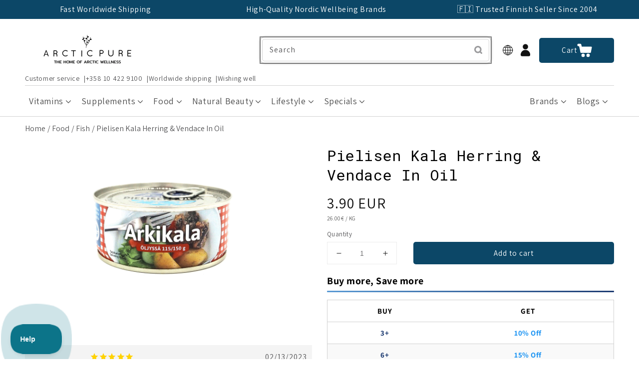

--- FILE ---
content_type: text/html; charset=utf-8
request_url: https://thearcticpure.com/en-de/products/pielisen-kala-herring-and-vendace-in-oil
body_size: 77205
content:







  


<!--speed_booster_end-->

<!doctype html>
<html class="no-js" lang="en">
  <head>
    <link href="//thearcticpure.com/cdn/shop/t/15/assets/base.css?v=46086100378926103941769183895" rel="stylesheet" type="text/css" media="all">
    <link href="//thearcticpure.com/cdn/shop/t/15/assets/freakflags.css?v=174329907351272871731756642034" rel="stylesheet" type="text/css" media="all">
    <link href="//thearcticpure.com/cdn/shop/t/15/assets/component-search.css?v=117507595689132968641646816150" rel="stylesheet" type="text/css" media="all">
    <link href="//thearcticpure.com/cdn/shop/t/15/assets/section-image-banner.css?v=177322538256001964161765296351" rel="stylesheet" type="text/css" media="all">
    
    <meta charset="utf-8">
    <meta http-equiv="X-UA-Compatible" content="IE=edge">
    <meta name="viewport" content="width=device-width,initial-scale=1">
    <meta name="theme-color" content="">
    <link rel="canonical" href="https://thearcticpure.com/en-de/products/pielisen-kala-herring-and-vendace-in-oil">
    <link rel="preconnect" href="https://cdn.shopify.com" crossorigin=""><link rel="icon" type="image/png" href="//thearcticpure.com/cdn/shop/files/ap-favicon_cc55aa32-ac00-4759-b034-18a126182100_32x32.png?v=1647621856"><link rel="preconnect" href="https://fonts.shopifycdn.com" crossorigin=""><title>Pielisen Kala Herring &amp; Vendace In Oil | Alternative to tuna</title>

    
      <meta name="description" content="We cooked the herring in such a way that it can be put out of the jar directly into the sandwich, salad, sushi or mouth - what kind of eater, such herring.">
    

    

<meta property="og:site_name" content="theArcticPure.com">
<meta property="og:url" content="https://thearcticpure.com/en-de/products/pielisen-kala-herring-and-vendace-in-oil">
<meta property="og:title" content="Pielisen Kala Herring &amp; Vendace In Oil | Alternative to tuna">
<meta property="og:type" content="product">
<meta property="og:description" content="We cooked the herring in such a way that it can be put out of the jar directly into the sandwich, salad, sushi or mouth - what kind of eater, such herring."><meta property="og:image" content="http://thearcticpure.com/cdn/shop/products/PielisenKalaHerring_VendaceInOil_a141345a-840f-4d86-9aab-66221636b513.jpg?v=1653639777">
  <meta property="og:image:secure_url" content="https://thearcticpure.com/cdn/shop/products/PielisenKalaHerring_VendaceInOil_a141345a-840f-4d86-9aab-66221636b513.jpg?v=1653639777">
  <meta property="og:image:width" content="1500">
  <meta property="og:image:height" content="1500"><meta property="og:price:amount" content="3.90">
  <meta property="og:price:currency" content="EUR"><meta name="twitter:card" content="summary_large_image">
<meta name="twitter:title" content="Pielisen Kala Herring &amp; Vendace In Oil | Alternative to tuna">
<meta name="twitter:description" content="We cooked the herring in such a way that it can be put out of the jar directly into the sandwich, salad, sushi or mouth - what kind of eater, such herring.">


    <script id="pandectes-rules">   /* PANDECTES-GDPR: DO NOT MODIFY AUTO GENERATED CODE OF THIS SCRIPT */      window.PandectesSettings = {"store":{"id":7598702692,"plan":"plus","theme":"Dawn-production","primaryLocale":"en","adminMode":false,"headless":false,"storefrontRootDomain":"","checkoutRootDomain":"","storefrontAccessToken":""},"tsPublished":1731669781,"declaration":{"showPurpose":false,"showProvider":false,"declIntroText":"We use cookies to optimize website functionality, analyze the performance, and provide personalized experience to you. Some cookies are essential to make the website operate and function correctly. Those cookies cannot be disabled. In this window you can manage your preference of cookies.","showDateGenerated":true},"language":{"languageMode":"Single","fallbackLanguage":"en","languageDetection":"browser","languagesSupported":[]},"texts":{"managed":{"headerText":{"en":"We respect your privacy"},"consentText":{"en":"TheArcticPure.com and our partners use cookies and similar technologies to ensure the functionality of our website, improve our services, and personalize advertisements.\n\nYou can accept or reject all cookies using the buttons below or select your preferred purposes by clicking \"Settings.\""},"dismissButtonText":{"en":"Ok"},"linkText":{"en":"More information about cookies"},"imprintText":{"en":"Imprint"},"preferencesButtonText":{"en":"Preferences"},"allowButtonText":{"en":"Accept"},"denyButtonText":{"en":"Decline"},"leaveSiteButtonText":{"en":"Leave this site"},"cookiePolicyText":{"en":"Cookie policy"},"preferencesPopupTitleText":{"en":"Manage consent preferences"},"preferencesPopupIntroText":{"en":"We use cookies to optimize website functionality, analyze the performance, and provide personalized experience to you. Some cookies are essential to make the website operate and function correctly. Those cookies cannot be disabled. In this window you can manage your preference of cookies."},"preferencesPopupCloseButtonText":{"en":"Close"},"preferencesPopupAcceptAllButtonText":{"en":"Accept all"},"preferencesPopupRejectAllButtonText":{"en":"Reject all"},"preferencesPopupSaveButtonText":{"en":"Save preferences"},"accessSectionTitleText":{"en":"Data portability"},"accessSectionParagraphText":{"en":"You have the right to request access to your data at any time."},"rectificationSectionTitleText":{"en":"Data Rectification"},"rectificationSectionParagraphText":{"en":"You have the right to request your data to be updated whenever you think it is appropriate."},"erasureSectionTitleText":{"en":"Right to be forgotten"},"erasureSectionParagraphText":{"en":"You have the right to ask all your data to be erased. After that, you will no longer be able to access your account."},"declIntroText":{"en":"We use cookies to optimize website functionality, analyze the performance, and provide personalized experience to you. Some cookies are essential to make the website operate and function correctly. Those cookies cannot be disabled. In this window you can manage your preference of cookies."}},"categories":{"strictlyNecessaryCookiesTitleText":{"en":"Strictly necessary cookies"},"functionalityCookiesTitleText":{"en":"Functional cookies"},"performanceCookiesTitleText":{"en":"Performance cookies"},"targetingCookiesTitleText":{"en":"Targeting cookies"},"unclassifiedCookiesTitleText":{"en":"Unclassified cookies"},"strictlyNecessaryCookiesDescriptionText":{"en":"These cookies are essential in order to enable you to move around the website and use its features, such as accessing secure areas of the website. The website cannot function properly without these cookies."},"functionalityCookiesDescriptionText":{"en":"These cookies enable the site to provide enhanced functionality and personalisation. They may be set by us or by third party providers whose services we have added to our pages. If you do not allow these cookies then some or all of these services may not function properly."},"performanceCookiesDescriptionText":{"en":"These cookies enable us to monitor and improve the performance of our website. For example, they allow us to count visits, identify traffic sources and see which parts of the site are most popular."},"targetingCookiesDescriptionText":{"en":"These cookies may be set through our site by our advertising partners. They may be used by those companies to build a profile of your interests and show you relevant adverts on other sites.    They do not store directly personal information, but are based on uniquely identifying your browser and internet device. If you do not allow these cookies, you will experience less targeted advertising."},"unclassifiedCookiesDescriptionText":{"en":"Unclassified cookies are cookies that we are in the process of classifying, together with the providers of individual cookies."}},"auto":{"declName":{"en":"Name"},"declPath":{"en":"Path"},"declType":{"en":"Type"},"declDomain":{"en":"Domain"},"declPurpose":{"en":"Purpose"},"declProvider":{"en":"Provider"},"declRetention":{"en":"Retention"},"declFirstParty":{"en":"First-party"},"declThirdParty":{"en":"Third-party"},"declSeconds":{"en":"seconds"},"declMinutes":{"en":"minutes"},"declHours":{"en":"hours"},"declDays":{"en":"days"},"declMonths":{"en":"months"},"declYears":{"en":"years"},"declSession":{"en":"Session"},"cookiesDetailsText":{"en":"Cookies details"},"preferencesPopupAlwaysAllowedText":{"en":"Always allowed"},"submitButton":{"en":"Submit"},"submittingButton":{"en":"Submitting..."},"cancelButton":{"en":"Cancel"},"guestsSupportInfoText":{"en":"Please login with your customer account to further proceed."},"guestsSupportEmailPlaceholder":{"en":"E-mail address"},"guestsSupportEmailValidationError":{"en":"Email is not valid"},"guestsSupportEmailSuccessTitle":{"en":"Thank you for your request"},"guestsSupportEmailFailureTitle":{"en":"A problem occurred"},"guestsSupportEmailSuccessMessage":{"en":"If you are registered as a customer of this store, you will soon receive an email with instructions on how to proceed."},"guestsSupportEmailFailureMessage":{"en":"Your request was not submitted. Please try again and if problem persists, contact store owner for assistance."},"confirmationSuccessTitle":{"en":"Your request is verified"},"confirmationFailureTitle":{"en":"A problem occurred"},"confirmationSuccessMessage":{"en":"We will soon get back to you as to your request."},"confirmationFailureMessage":{"en":"Your request was not verified. Please try again and if problem persists, contact store owner for assistance"},"consentSectionTitleText":{"en":"Your cookie consent"},"consentSectionNoConsentText":{"en":"You have not consented to the cookies policy of this website."},"consentSectionConsentedText":{"en":"You consented to the cookies policy of this website on"},"consentStatus":{"en":"Consent preference"},"consentDate":{"en":"Consent date"},"consentId":{"en":"Consent ID"},"consentSectionChangeConsentActionText":{"en":"Change consent preference"},"accessSectionGDPRRequestsActionText":{"en":"Data subject requests"},"accessSectionAccountInfoActionText":{"en":"Personal data"},"accessSectionOrdersRecordsActionText":{"en":"Orders"},"accessSectionDownloadReportActionText":{"en":"Request export"},"rectificationCommentPlaceholder":{"en":"Describe what you want to be updated"},"rectificationCommentValidationError":{"en":"Comment is required"},"rectificationSectionEditAccountActionText":{"en":"Request an update"},"erasureSectionRequestDeletionActionText":{"en":"Request personal data deletion"}}},"library":{"previewMode":false,"fadeInTimeout":0,"defaultBlocked":7,"showLink":true,"showImprintLink":false,"showGoogleLink":true,"enabled":true,"cookie":{"name":"_pandectes_gdpr","expiryDays":365,"secure":true,"domain":""},"dismissOnScroll":false,"dismissOnWindowClick":false,"dismissOnTimeout":false,"palette":{"popup":{"background":"#EAF7F7","backgroundForCalculations":{"a":1,"b":247,"g":247,"r":234},"text":"#5C7291"},"button":{"background":"transparent","backgroundForCalculations":{"a":1,"b":255,"g":255,"r":255},"text":"#56CBDB","textForCalculation":{"a":1,"b":219,"g":203,"r":86},"border":"#56CBDB"}},"content":{"href":"https://hyvinvoinnin-int.myshopify.com/policies/privacy-policy","imprintHref":"/","close":"&#10005;","target":"","logo":""},"window":"<div role=\"dialog\" aria-live=\"polite\" aria-label=\"cookieconsent\" aria-describedby=\"cookieconsent:desc\" id=\"pandectes-banner\" class=\"cc-window-wrapper cc-popup-wrapper\"><div class=\"pd-cookie-banner-window cc-window {{classes}}\"><!--googleoff: all-->{{children}}<!--googleon: all--></div></div>","compliance":{"custom":"<div class=\"cc-compliance cc-highlight\">{{preferences}}{{allow}}{{deny}}</div>"},"type":"custom","layouts":{"basic":"{{messagelink}}{{compliance}}{{close}}"},"position":"popup","theme":"wired","revokable":false,"animateRevokable":false,"revokableReset":false,"revokableLogoUrl":"https://cdn.shopify.com/s/files/1/0075/9870/2692/t/15/assets/pandectes-reopen-logo.png?v=1731669449","revokablePlacement":"bottom-left","revokableMarginHorizontal":15,"revokableMarginVertical":15,"static":false,"autoAttach":true,"hasTransition":true,"blacklistPage":[""]},"geolocation":{"brOnly":false,"caOnly":false,"euOnly":false,"jpOnly":false,"thOnly":false,"canadaOnly":false,"globalVisibility":true},"dsr":{"guestsSupport":false,"accessSectionDownloadReportAuto":false},"banner":{"resetTs":1692359794,"extraCss":"        .cc-banner-logo {max-width: 24em!important;}    @media(min-width: 768px) {.cc-window.cc-floating{max-width: 24em!important;width: 24em!important;}}    .cc-message, .pd-cookie-banner-window .cc-header, .cc-logo {text-align: left}    .cc-window-wrapper{z-index: 2147483647;-webkit-transition: opacity 1s ease;  transition: opacity 1s ease;}    .cc-window{z-index: 2147483647;font-family: inherit;}    .pd-cookie-banner-window .cc-header{font-family: inherit;}    .pd-cp-ui{font-family: inherit; background-color: #EAF7F7;color:#5C7291;}    button.pd-cp-btn, a.pd-cp-btn{}    input + .pd-cp-preferences-slider{background-color: rgba(92, 114, 145, 0.3)}    .pd-cp-scrolling-section::-webkit-scrollbar{background-color: rgba(92, 114, 145, 0.3)}    input:checked + .pd-cp-preferences-slider{background-color: rgba(92, 114, 145, 1)}    .pd-cp-scrolling-section::-webkit-scrollbar-thumb {background-color: rgba(92, 114, 145, 1)}    .pd-cp-ui-close{color:#5C7291;}    .pd-cp-preferences-slider:before{background-color: #EAF7F7}    .pd-cp-title:before {border-color: #5C7291!important}    .pd-cp-preferences-slider{background-color:#5C7291}    .pd-cp-toggle{color:#5C7291!important}    @media(max-width:699px) {.pd-cp-ui-close-top svg {fill: #5C7291}}    .pd-cp-toggle:hover,.pd-cp-toggle:visited,.pd-cp-toggle:active{color:#5C7291!important}    .pd-cookie-banner-window {box-shadow: 0 0 18px rgb(0 0 0 / 20%);}  ","customJavascript":null,"showPoweredBy":false,"revokableTrigger":false,"hybridStrict":false,"cookiesBlockedByDefault":"7","isActive":true,"implicitSavePreferences":true,"cookieIcon":false,"blockBots":false,"showCookiesDetails":true,"hasTransition":true,"blockingPage":false,"showOnlyLandingPage":false,"leaveSiteUrl":"https://www.google.com","linkRespectStoreLang":false},"cookies":{"0":[{"name":"keep_alive","type":"http","domain":"thearcticpure.com","path":"/","provider":"Shopify","firstParty":true,"retention":"30 minute(s)","expires":30,"unit":"declMinutes","purpose":{"en":"Used in connection with buyer localization."}},{"name":"secure_customer_sig","type":"http","domain":"thearcticpure.com","path":"/","provider":"Shopify","firstParty":true,"retention":"1 year(s)","expires":1,"unit":"declYears","purpose":{"en":"Used in connection with customer login."}},{"name":"_cmp_a","type":"http","domain":".thearcticpure.com","path":"/","provider":"Shopify","firstParty":true,"retention":"24 hour(s)","expires":24,"unit":"declHours","purpose":{"en":"Used for managing customer privacy settings."}},{"name":"cart_currency","type":"http","domain":"thearcticpure.com","path":"/","provider":"Shopify","firstParty":true,"retention":"14 day(s)","expires":14,"unit":"declDays","purpose":{"en":"Used in connection with shopping cart."}},{"name":"shopify_pay_redirect","type":"http","domain":"thearcticpure.com","path":"/","provider":"Shopify","firstParty":true,"retention":"60 minute(s)","expires":60,"unit":"declMinutes","purpose":{"en":"Used in connection with checkout."}},{"name":"_secure_session_id","type":"http","domain":"thearcticpure.com","path":"/","provider":"Shopify","firstParty":true,"retention":"24 hour(s)","expires":24,"unit":"declHours","purpose":{"en":"Used in connection with navigation through a storefront."}},{"name":"localization","type":"http","domain":"thearcticpure.com","path":"/en-us","provider":"Shopify","firstParty":true,"retention":"1 year(s)","expires":1,"unit":"declYears","purpose":{"en":"Shopify store localization"}}],"1":[{"name":"locale_bar_accepted","type":"http","domain":"thearcticpure.com","path":"/","provider":"GrizzlyAppsSRL","firstParty":true,"retention":"Session","expires":-1692359821,"unit":"declSeconds","purpose":{"en":"This cookie is provided by the app (BEST Currency Converter) and is used to secure the currency chosen by the customer."}}],"2":[{"name":"_s","type":"http","domain":".thearcticpure.com","path":"/","provider":"Shopify","firstParty":true,"retention":"30 minute(s)","expires":30,"unit":"declMinutes","purpose":{"en":"Shopify analytics."}},{"name":"_y","type":"http","domain":".thearcticpure.com","path":"/","provider":"Shopify","firstParty":true,"retention":"1 year(s)","expires":1,"unit":"declYears","purpose":{"en":"Shopify analytics."}},{"name":"_shopify_s","type":"http","domain":".thearcticpure.com","path":"/","provider":"Shopify","firstParty":true,"retention":"30 minute(s)","expires":30,"unit":"declMinutes","purpose":{"en":"Shopify analytics."}},{"name":"_shopify_y","type":"http","domain":".thearcticpure.com","path":"/","provider":"Shopify","firstParty":true,"retention":"1 year(s)","expires":1,"unit":"declYears","purpose":{"en":"Shopify analytics."}},{"name":"_orig_referrer","type":"http","domain":".thearcticpure.com","path":"/","provider":"Shopify","firstParty":true,"retention":"14 day(s)","expires":14,"unit":"declDays","purpose":{"en":"Tracks landing pages."}},{"name":"_landing_page","type":"http","domain":".thearcticpure.com","path":"/","provider":"Shopify","firstParty":true,"retention":"14 day(s)","expires":14,"unit":"declDays","purpose":{"en":"Tracks landing pages."}},{"name":"_shopify_sa_t","type":"http","domain":".thearcticpure.com","path":"/","provider":"Shopify","firstParty":true,"retention":"30 minute(s)","expires":30,"unit":"declMinutes","purpose":{"en":"Shopify analytics relating to marketing & referrals."}},{"name":"_shopify_sa_p","type":"http","domain":".thearcticpure.com","path":"/","provider":"Shopify","firstParty":true,"retention":"30 minute(s)","expires":30,"unit":"declMinutes","purpose":{"en":"Shopify analytics relating to marketing & referrals."}},{"name":"_gid","type":"http","domain":".thearcticpure.com","path":"/","provider":"Google","firstParty":true,"retention":"24 hour(s)","expires":24,"unit":"declHours","purpose":{"en":"Cookie is placed by Google Analytics to count and track pageviews."}},{"name":"__cf_bm","type":"http","domain":".wishlist.scriptengine.net","path":"/","provider":"CloudFlare","firstParty":true,"retention":"30 minute(s)","expires":30,"unit":"declMinutes","purpose":{"en":"Used to manage incoming traffic that matches criteria associated with bots."}},{"name":"_gat","type":"http","domain":".thearcticpure.com","path":"/","provider":"Google","firstParty":true,"retention":"51 second(s)","expires":51,"unit":"declSeconds","purpose":{"en":"Cookie is placed by Google Analytics to filter requests from bots."}},{"name":"_ga","type":"http","domain":".thearcticpure.com","path":"/","provider":"Google","firstParty":true,"retention":"1 year(s)","expires":1,"unit":"declYears","purpose":{"en":"Cookie is set by Google Analytics with unknown functionality"}},{"name":"_ga_08F9VSYSCX","type":"http","domain":".thearcticpure.com","path":"/","provider":"Google","firstParty":true,"retention":"1 year(s)","expires":1,"unit":"declYears","purpose":{"en":"Cookie is set by Google Analytics with unknown functionality"}}],"4":[{"name":"_gcl_au","type":"http","domain":".thearcticpure.com","path":"/","provider":"Google","firstParty":true,"retention":"90 day(s)","expires":90,"unit":"declDays","purpose":{"en":"Cookie is placed by Google Tag Manager to track conversions."}},{"name":"__kla_id","type":"http","domain":"thearcticpure.com","path":"/","provider":"Klaviyo","firstParty":true,"retention":"1 year(s)","expires":1,"unit":"declYears","purpose":{"en":"Tracks when someone clicks through a Klaviyo email to your website"}},{"name":"IDE","type":"http","domain":".doubleclick.net","path":"/","provider":"Google","firstParty":true,"retention":"1 year(s)","expires":1,"unit":"declYears","purpose":{"en":"To measure the visitors’ actions after they click through from an advert. Expires after 1 year."}},{"name":"po_visitor","type":"http","domain":"thearcticpure.com","path":"/","provider":"Pushowl","firstParty":true,"retention":"1 year(s)","expires":1,"unit":"declYears","purpose":{"en":"Used by Pushowl to monitor related user activity on the store."}},{"name":"_fbp","type":"http","domain":".thearcticpure.com","path":"/","provider":"Facebook","firstParty":true,"retention":"90 day(s)","expires":90,"unit":"declDays","purpose":{"en":"Cookie is placed by Facebook to track visits across websites."}},{"name":"test_cookie","type":"http","domain":".doubleclick.net","path":"/","provider":"Google","firstParty":true,"retention":"15 minute(s)","expires":15,"unit":"declMinutes","purpose":{"en":"To measure the visitors’ actions after they click through from an advert. Expires after each visit."}}],"8":[{"name":"WISHLIST_TOTAL","type":"http","domain":"thearcticpure.com","path":"/","provider":"Unknown","firstParty":true,"retention":"30 day(s)","expires":30,"unit":"declDays","purpose":{"en":""}},{"name":"WISHLIST_UUID","type":"http","domain":"thearcticpure.com","path":"/","provider":"Unknown","firstParty":true,"retention":"30 day(s)","expires":30,"unit":"declDays","purpose":{"en":""}},{"name":"WISHLIST_PRODUCTS_IDS_SET","type":"http","domain":"thearcticpure.com","path":"/","provider":"Unknown","firstParty":true,"retention":"30 day(s)","expires":30,"unit":"declDays","purpose":{"en":""}},{"name":"WISHLIST_PRODUCTS_IDS","type":"http","domain":"thearcticpure.com","path":"/","provider":"Unknown","firstParty":true,"retention":"30 day(s)","expires":30,"unit":"declDays","purpose":{"en":""}},{"name":"WISHLIST_IP_ADDRESS","type":"http","domain":"thearcticpure.com","path":"/","provider":"Unknown","firstParty":true,"retention":"30 day(s)","expires":30,"unit":"declDays","purpose":{"en":""}},{"name":"_ALGOLIA","type":"http","domain":"thearcticpure.com","path":"/","provider":"Unknown","firstParty":true,"retention":"180 day(s)","expires":180,"unit":"declDays","purpose":{"en":""}}]},"blocker":{"isActive":false,"googleConsentMode":{"id":"","analyticsId":"","adwordsId":"","isActive":false,"adStorageCategory":4,"analyticsStorageCategory":2,"personalizationStorageCategory":1,"functionalityStorageCategory":1,"customEvent":true,"securityStorageCategory":0,"redactData":true,"urlPassthrough":false},"facebookPixel":{"id":"","isActive":false,"ldu":false},"microsoft":{},"rakuten":{"isActive":false,"cmp":false,"ccpa":false},"gpcIsActive":false,"defaultBlocked":7,"patterns":{"whiteList":[],"blackList":{"1":[],"2":[],"4":[],"8":[]},"iframesWhiteList":[],"iframesBlackList":{"1":[],"2":[],"4":[],"8":[]},"beaconsWhiteList":[],"beaconsBlackList":{"1":[],"2":[],"4":[],"8":[]}}}}      !function(){"use strict";window.PandectesRules=window.PandectesRules||{},window.PandectesRules.manualBlacklist={1:[],2:[],4:[]},window.PandectesRules.blacklistedIFrames={1:[],2:[],4:[]},window.PandectesRules.blacklistedCss={1:[],2:[],4:[]},window.PandectesRules.blacklistedBeacons={1:[],2:[],4:[]};var e="javascript/blocked";function t(e){return new RegExp(e.replace(/[/\\.+?$()]/g,"\\$&").replace("*","(.*)"))}var n=function(e){var t=arguments.length>1&&void 0!==arguments[1]?arguments[1]:"log";new URLSearchParams(window.location.search).get("log")&&console[t]("PandectesRules: ".concat(e))};function a(e){var t=document.createElement("script");t.async=!0,t.src=e,document.head.appendChild(t)}function r(e,t){var n=Object.keys(e);if(Object.getOwnPropertySymbols){var a=Object.getOwnPropertySymbols(e);t&&(a=a.filter((function(t){return Object.getOwnPropertyDescriptor(e,t).enumerable}))),n.push.apply(n,a)}return n}function o(e){for(var t=1;t<arguments.length;t++){var n=null!=arguments[t]?arguments[t]:{};t%2?r(Object(n),!0).forEach((function(t){s(e,t,n[t])})):Object.getOwnPropertyDescriptors?Object.defineProperties(e,Object.getOwnPropertyDescriptors(n)):r(Object(n)).forEach((function(t){Object.defineProperty(e,t,Object.getOwnPropertyDescriptor(n,t))}))}return e}function i(e){var t=function(e,t){if("object"!=typeof e||!e)return e;var n=e[Symbol.toPrimitive];if(void 0!==n){var a=n.call(e,t||"default");if("object"!=typeof a)return a;throw new TypeError("@@toPrimitive must return a primitive value.")}return("string"===t?String:Number)(e)}(e,"string");return"symbol"==typeof t?t:t+""}function s(e,t,n){return(t=i(t))in e?Object.defineProperty(e,t,{value:n,enumerable:!0,configurable:!0,writable:!0}):e[t]=n,e}function c(e,t){return function(e){if(Array.isArray(e))return e}(e)||function(e,t){var n=null==e?null:"undefined"!=typeof Symbol&&e[Symbol.iterator]||e["@@iterator"];if(null!=n){var a,r,o,i,s=[],c=!0,l=!1;try{if(o=(n=n.call(e)).next,0===t){if(Object(n)!==n)return;c=!1}else for(;!(c=(a=o.call(n)).done)&&(s.push(a.value),s.length!==t);c=!0);}catch(e){l=!0,r=e}finally{try{if(!c&&null!=n.return&&(i=n.return(),Object(i)!==i))return}finally{if(l)throw r}}return s}}(e,t)||d(e,t)||function(){throw new TypeError("Invalid attempt to destructure non-iterable instance.\nIn order to be iterable, non-array objects must have a [Symbol.iterator]() method.")}()}function l(e){return function(e){if(Array.isArray(e))return u(e)}(e)||function(e){if("undefined"!=typeof Symbol&&null!=e[Symbol.iterator]||null!=e["@@iterator"])return Array.from(e)}(e)||d(e)||function(){throw new TypeError("Invalid attempt to spread non-iterable instance.\nIn order to be iterable, non-array objects must have a [Symbol.iterator]() method.")}()}function d(e,t){if(e){if("string"==typeof e)return u(e,t);var n=Object.prototype.toString.call(e).slice(8,-1);return"Object"===n&&e.constructor&&(n=e.constructor.name),"Map"===n||"Set"===n?Array.from(e):"Arguments"===n||/^(?:Ui|I)nt(?:8|16|32)(?:Clamped)?Array$/.test(n)?u(e,t):void 0}}function u(e,t){(null==t||t>e.length)&&(t=e.length);for(var n=0,a=new Array(t);n<t;n++)a[n]=e[n];return a}var f=window.PandectesRulesSettings||window.PandectesSettings,g=!(void 0===window.dataLayer||!Array.isArray(window.dataLayer)||!window.dataLayer.some((function(e){return"pandectes_full_scan"===e.event}))),p=function(){var e,t=arguments.length>0&&void 0!==arguments[0]?arguments[0]:"_pandectes_gdpr",n=("; "+document.cookie).split("; "+t+"=");if(n.length<2)e={};else{var a=n.pop().split(";");e=window.atob(a.shift())}var r=function(e){try{return JSON.parse(e)}catch(e){return!1}}(e);return!1!==r?r:e}(),h=f.banner.isActive,y=f.blocker,v=y.defaultBlocked,w=y.patterns,m=p&&null!==p.preferences&&void 0!==p.preferences?p.preferences:null,b=g?0:h?null===m?v:m:0,k={1:!(1&b),2:!(2&b),4:!(4&b)},_=w.blackList,S=w.whiteList,L=w.iframesBlackList,C=w.iframesWhiteList,P=w.beaconsBlackList,A=w.beaconsWhiteList,O={blackList:[],whiteList:[],iframesBlackList:{1:[],2:[],4:[],8:[]},iframesWhiteList:[],beaconsBlackList:{1:[],2:[],4:[],8:[]},beaconsWhiteList:[]};[1,2,4].map((function(e){var n;k[e]||((n=O.blackList).push.apply(n,l(_[e].length?_[e].map(t):[])),O.iframesBlackList[e]=L[e].length?L[e].map(t):[],O.beaconsBlackList[e]=P[e].length?P[e].map(t):[])})),O.whiteList=S.length?S.map(t):[],O.iframesWhiteList=C.length?C.map(t):[],O.beaconsWhiteList=A.length?A.map(t):[];var E={scripts:[],iframes:{1:[],2:[],4:[]},beacons:{1:[],2:[],4:[]},css:{1:[],2:[],4:[]}},I=function(t,n){return t&&(!n||n!==e)&&(!O.blackList||O.blackList.some((function(e){return e.test(t)})))&&(!O.whiteList||O.whiteList.every((function(e){return!e.test(t)})))},B=function(e,t){var n=O.iframesBlackList[t],a=O.iframesWhiteList;return e&&(!n||n.some((function(t){return t.test(e)})))&&(!a||a.every((function(t){return!t.test(e)})))},j=function(e,t){var n=O.beaconsBlackList[t],a=O.beaconsWhiteList;return e&&(!n||n.some((function(t){return t.test(e)})))&&(!a||a.every((function(t){return!t.test(e)})))},T=new MutationObserver((function(e){for(var t=0;t<e.length;t++)for(var n=e[t].addedNodes,a=0;a<n.length;a++){var r=n[a],o=r.dataset&&r.dataset.cookiecategory;if(1===r.nodeType&&"LINK"===r.tagName){var i=r.dataset&&r.dataset.href;if(i&&o)switch(o){case"functionality":case"C0001":E.css[1].push(i);break;case"performance":case"C0002":E.css[2].push(i);break;case"targeting":case"C0003":E.css[4].push(i)}}}})),R=new MutationObserver((function(t){for(var a=0;a<t.length;a++)for(var r=t[a].addedNodes,o=function(){var t=r[i],a=t.src||t.dataset&&t.dataset.src,o=t.dataset&&t.dataset.cookiecategory;if(1===t.nodeType&&"IFRAME"===t.tagName){if(a){var s=!1;B(a,1)||"functionality"===o||"C0001"===o?(s=!0,E.iframes[1].push(a)):B(a,2)||"performance"===o||"C0002"===o?(s=!0,E.iframes[2].push(a)):(B(a,4)||"targeting"===o||"C0003"===o)&&(s=!0,E.iframes[4].push(a)),s&&(t.removeAttribute("src"),t.setAttribute("data-src",a))}}else if(1===t.nodeType&&"IMG"===t.tagName){if(a){var c=!1;j(a,1)?(c=!0,E.beacons[1].push(a)):j(a,2)?(c=!0,E.beacons[2].push(a)):j(a,4)&&(c=!0,E.beacons[4].push(a)),c&&(t.removeAttribute("src"),t.setAttribute("data-src",a))}}else if(1===t.nodeType&&"SCRIPT"===t.tagName){var l=t.type,d=!1;if(I(a,l)?(n("rule blocked: ".concat(a)),d=!0):a&&o?n("manually blocked @ ".concat(o,": ").concat(a)):o&&n("manually blocked @ ".concat(o,": inline code")),d){E.scripts.push([t,l]),t.type=e;t.addEventListener("beforescriptexecute",(function n(a){t.getAttribute("type")===e&&a.preventDefault(),t.removeEventListener("beforescriptexecute",n)})),t.parentElement&&t.parentElement.removeChild(t)}}},i=0;i<r.length;i++)o()})),D=document.createElement,x={src:Object.getOwnPropertyDescriptor(HTMLScriptElement.prototype,"src"),type:Object.getOwnPropertyDescriptor(HTMLScriptElement.prototype,"type")};window.PandectesRules.unblockCss=function(e){var t=E.css[e]||[];t.length&&n("Unblocking CSS for ".concat(e)),t.forEach((function(e){var t=document.querySelector('link[data-href^="'.concat(e,'"]'));t.removeAttribute("data-href"),t.href=e})),E.css[e]=[]},window.PandectesRules.unblockIFrames=function(e){var t=E.iframes[e]||[];t.length&&n("Unblocking IFrames for ".concat(e)),O.iframesBlackList[e]=[],t.forEach((function(e){var t=document.querySelector('iframe[data-src^="'.concat(e,'"]'));t.removeAttribute("data-src"),t.src=e})),E.iframes[e]=[]},window.PandectesRules.unblockBeacons=function(e){var t=E.beacons[e]||[];t.length&&n("Unblocking Beacons for ".concat(e)),O.beaconsBlackList[e]=[],t.forEach((function(e){var t=document.querySelector('img[data-src^="'.concat(e,'"]'));t.removeAttribute("data-src"),t.src=e})),E.beacons[e]=[]},window.PandectesRules.unblockInlineScripts=function(e){var t=1===e?"functionality":2===e?"performance":"targeting",a=document.querySelectorAll('script[type="javascript/blocked"][data-cookiecategory="'.concat(t,'"]'));n("unblockInlineScripts: ".concat(a.length," in ").concat(t)),a.forEach((function(e){var t=document.createElement("script");t.type="text/javascript",e.hasAttribute("src")?t.src=e.getAttribute("src"):t.textContent=e.textContent,document.head.appendChild(t),e.parentNode.removeChild(e)}))},window.PandectesRules.unblockInlineCss=function(e){var t=1===e?"functionality":2===e?"performance":"targeting",a=document.querySelectorAll('link[data-cookiecategory="'.concat(t,'"]'));n("unblockInlineCss: ".concat(a.length," in ").concat(t)),a.forEach((function(e){e.href=e.getAttribute("data-href")}))},window.PandectesRules.unblock=function(e){e.length<1?(O.blackList=[],O.whiteList=[],O.iframesBlackList=[],O.iframesWhiteList=[]):(O.blackList&&(O.blackList=O.blackList.filter((function(t){return e.every((function(e){return"string"==typeof e?!t.test(e):e instanceof RegExp?t.toString()!==e.toString():void 0}))}))),O.whiteList&&(O.whiteList=[].concat(l(O.whiteList),l(e.map((function(e){if("string"==typeof e){var n=".*"+t(e)+".*";if(O.whiteList.every((function(e){return e.toString()!==n.toString()})))return new RegExp(n)}else if(e instanceof RegExp&&O.whiteList.every((function(t){return t.toString()!==e.toString()})))return e;return null})).filter(Boolean)))));var a=0;l(E.scripts).forEach((function(e,t){var n=c(e,2),r=n[0],o=n[1];if(function(e){var t=e.getAttribute("src");return O.blackList&&O.blackList.every((function(e){return!e.test(t)}))||O.whiteList&&O.whiteList.some((function(e){return e.test(t)}))}(r)){for(var i=document.createElement("script"),s=0;s<r.attributes.length;s++){var l=r.attributes[s];"src"!==l.name&&"type"!==l.name&&i.setAttribute(l.name,r.attributes[s].value)}i.setAttribute("src",r.src),i.setAttribute("type",o||"application/javascript"),document.head.appendChild(i),E.scripts.splice(t-a,1),a++}})),0==O.blackList.length&&0===O.iframesBlackList[1].length&&0===O.iframesBlackList[2].length&&0===O.iframesBlackList[4].length&&0===O.beaconsBlackList[1].length&&0===O.beaconsBlackList[2].length&&0===O.beaconsBlackList[4].length&&(n("Disconnecting observers"),R.disconnect(),T.disconnect())};var N=f.store,U=N.adminMode,z=N.headless,M=N.storefrontRootDomain,q=N.checkoutRootDomain,F=N.storefrontAccessToken,W=f.banner.isActive,H=f.blocker.defaultBlocked;W&&function(e){if(window.Shopify&&window.Shopify.customerPrivacy)e();else{var t=null;window.Shopify&&window.Shopify.loadFeatures&&window.Shopify.trackingConsent?e():t=setInterval((function(){window.Shopify&&window.Shopify.loadFeatures&&(clearInterval(t),window.Shopify.loadFeatures([{name:"consent-tracking-api",version:"0.1"}],(function(t){t?n("Shopify.customerPrivacy API - failed to load"):(n("shouldShowBanner() -> ".concat(window.Shopify.trackingConsent.shouldShowBanner()," | saleOfDataRegion() -> ").concat(window.Shopify.trackingConsent.saleOfDataRegion())),e())})))}),10)}}((function(){!function(){var e=window.Shopify.trackingConsent;if(!1!==e.shouldShowBanner()||null!==m||7!==H)try{var t=U&&!(window.Shopify&&window.Shopify.AdminBarInjector),a={preferences:!(1&b)||g||t,analytics:!(2&b)||g||t,marketing:!(4&b)||g||t};z&&(a.headlessStorefront=!0,a.storefrontRootDomain=null!=M&&M.length?M:window.location.hostname,a.checkoutRootDomain=null!=q&&q.length?q:"checkout.".concat(window.location.hostname),a.storefrontAccessToken=null!=F&&F.length?F:""),e.firstPartyMarketingAllowed()===a.marketing&&e.analyticsProcessingAllowed()===a.analytics&&e.preferencesProcessingAllowed()===a.preferences||e.setTrackingConsent(a,(function(e){e&&e.error?n("Shopify.customerPrivacy API - failed to setTrackingConsent"):n("setTrackingConsent(".concat(JSON.stringify(a),")"))}))}catch(e){n("Shopify.customerPrivacy API - exception")}}(),function(){if(z){var e=window.Shopify.trackingConsent,t=e.currentVisitorConsent();if(navigator.globalPrivacyControl&&""===t.sale_of_data){var a={sale_of_data:!1,headlessStorefront:!0};a.storefrontRootDomain=null!=M&&M.length?M:window.location.hostname,a.checkoutRootDomain=null!=q&&q.length?q:"checkout.".concat(window.location.hostname),a.storefrontAccessToken=null!=F&&F.length?F:"",e.setTrackingConsent(a,(function(e){e&&e.error?n("Shopify.customerPrivacy API - failed to setTrackingConsent({".concat(JSON.stringify(a),")")):n("setTrackingConsent(".concat(JSON.stringify(a),")"))}))}}}()}));var G=["AT","BE","BG","HR","CY","CZ","DK","EE","FI","FR","DE","GR","HU","IE","IT","LV","LT","LU","MT","NL","PL","PT","RO","SK","SI","ES","SE","GB","LI","NO","IS"],J=f.banner,V=J.isActive,K=J.hybridStrict,$=f.geolocation,Y=$.caOnly,Z=void 0!==Y&&Y,Q=$.euOnly,X=void 0!==Q&&Q,ee=$.brOnly,te=void 0!==ee&&ee,ne=$.jpOnly,ae=void 0!==ne&&ne,re=$.thOnly,oe=void 0!==re&&re,ie=$.chOnly,se=void 0!==ie&&ie,ce=$.zaOnly,le=void 0!==ce&&ce,de=$.canadaOnly,ue=void 0!==de&&de,fe=$.globalVisibility,ge=void 0===fe||fe,pe=f.blocker,he=pe.defaultBlocked,ye=void 0===he?7:he,ve=pe.googleConsentMode,we=ve.isActive,me=ve.customEvent,be=ve.id,ke=void 0===be?"":be,_e=ve.analyticsId,Se=void 0===_e?"":_e,Le=ve.adwordsId,Ce=void 0===Le?"":Le,Pe=ve.redactData,Ae=ve.urlPassthrough,Oe=ve.adStorageCategory,Ee=ve.analyticsStorageCategory,Ie=ve.functionalityStorageCategory,Be=ve.personalizationStorageCategory,je=ve.securityStorageCategory,Te=ve.dataLayerProperty,Re=void 0===Te?"dataLayer":Te,De=ve.waitForUpdate,xe=void 0===De?0:De,Ne=ve.useNativeChannel,Ue=void 0!==Ne&&Ne;function ze(){window[Re].push(arguments)}window[Re]=window[Re]||[];var Me,qe,Fe={hasInitialized:!1,useNativeChannel:!1,ads_data_redaction:!1,url_passthrough:!1,data_layer_property:"dataLayer",storage:{ad_storage:"granted",ad_user_data:"granted",ad_personalization:"granted",analytics_storage:"granted",functionality_storage:"granted",personalization_storage:"granted",security_storage:"granted"}};if(V&&we){var We=ye&Oe?"denied":"granted",He=ye&Ee?"denied":"granted",Ge=ye&Ie?"denied":"granted",Je=ye&Be?"denied":"granted",Ve=ye&je?"denied":"granted";Fe.hasInitialized=!0,Fe.useNativeChannel=Ue,Fe.url_passthrough=Ae,Fe.ads_data_redaction="denied"===We&&Pe,Fe.storage.ad_storage=We,Fe.storage.ad_user_data=We,Fe.storage.ad_personalization=We,Fe.storage.analytics_storage=He,Fe.storage.functionality_storage=Ge,Fe.storage.personalization_storage=Je,Fe.storage.security_storage=Ve,Fe.data_layer_property=Re||"dataLayer",Fe.ads_data_redaction&&ze("set","ads_data_redaction",Fe.ads_data_redaction),Fe.url_passthrough&&ze("set","url_passthrough",Fe.url_passthrough),function(){!1===Ue?console.log("Pandectes: Google Consent Mode (av2)"):console.log("Pandectes: Google Consent Mode (av2nc)");var e=b!==ye?{wait_for_update:xe||500}:xe?{wait_for_update:xe}:{};ge&&!K?ze("consent","default",o(o({},Fe.storage),e)):(ze("consent","default",o(o(o({},Fe.storage),e),{},{region:[].concat(l(X||K?G:[]),l(Z&&!K?["US-CA","US-VA","US-CT","US-UT","US-CO"]:[]),l(te&&!K?["BR"]:[]),l(ae&&!K?["JP"]:[]),l(ue&&!K?["CA"]:[]),l(oe&&!K?["TH"]:[]),l(se&&!K?["CH"]:[]),l(le&&!K?["ZA"]:[]))})),ze("consent","default",{ad_storage:"granted",ad_user_data:"granted",ad_personalization:"granted",analytics_storage:"granted",functionality_storage:"granted",personalization_storage:"granted",security_storage:"granted"}));if(null!==m){var t=b&Oe?"denied":"granted",n=b&Ee?"denied":"granted",r=b&Ie?"denied":"granted",i=b&Be?"denied":"granted",s=b&je?"denied":"granted";Fe.storage.ad_storage=t,Fe.storage.ad_user_data=t,Fe.storage.ad_personalization=t,Fe.storage.analytics_storage=n,Fe.storage.functionality_storage=r,Fe.storage.personalization_storage=i,Fe.storage.security_storage=s,ze("consent","update",Fe.storage)}(ke.length||Se.length||Ce.length)&&(window[Fe.data_layer_property].push({"pandectes.start":(new Date).getTime(),event:"pandectes-rules.min.js"}),(Se.length||Ce.length)&&ze("js",new Date));var c="https://www.googletagmanager.com";if(ke.length){var d=ke.split(",");window[Fe.data_layer_property].push({"gtm.start":(new Date).getTime(),event:"gtm.js"});for(var u=0;u<d.length;u++){var f="dataLayer"!==Fe.data_layer_property?"&l=".concat(Fe.data_layer_property):"";a("".concat(c,"/gtm.js?id=").concat(d[u].trim()).concat(f))}}if(Se.length)for(var g=Se.split(","),p=0;p<g.length;p++){var h=g[p].trim();h.length&&(a("".concat(c,"/gtag/js?id=").concat(h)),ze("config",h,{send_page_view:!1}))}if(Ce.length)for(var y=Ce.split(","),v=0;v<y.length;v++){var w=y[v].trim();w.length&&(a("".concat(c,"/gtag/js?id=").concat(w)),ze("config",w,{allow_enhanced_conversions:!0}))}}()}V&&me&&(qe={event:"Pandectes_Consent_Update",pandectes_status:7===(Me=b)?"deny":0===Me?"allow":"mixed",pandectes_categories:{C0000:"allow",C0001:k[1]?"allow":"deny",C0002:k[2]?"allow":"deny",C0003:k[4]?"allow":"deny"}},window[Re].push(qe),null!==m&&function(e){if(window.Shopify&&window.Shopify.analytics)e();else{var t=null;window.Shopify&&window.Shopify.analytics?e():t=setInterval((function(){window.Shopify&&window.Shopify.analytics&&(clearInterval(t),e())}),10)}}((function(){console.log("publishing Web Pixels API custom event"),window.Shopify.analytics.publish("Pandectes_Consent_Update",qe)})));var Ke=f.blocker,$e=Ke.klaviyoIsActive,Ye=Ke.googleConsentMode.adStorageCategory;$e&&window.addEventListener("PandectesEvent_OnConsent",(function(e){var t=e.detail.preferences;if(null!=t){var n=t&Ye?"denied":"granted";void 0!==window.klaviyo&&window.klaviyo.isIdentified()&&window.klaviyo.push(["identify",{ad_personalization:n,ad_user_data:n}])}})),f.banner.revokableTrigger&&window.addEventListener("PandectesEvent_OnInitialize",(function(){document.querySelectorAll('[href*="#reopenBanner"]').forEach((function(e){e.onclick=function(e){e.preventDefault(),window.Pandectes.fn.revokeConsent()}}))}));var Ze=f.banner.isActive,Qe=f.blocker,Xe=Qe.defaultBlocked,et=void 0===Xe?7:Xe,tt=Qe.microsoft,nt=tt.isActive,at=tt.uetTags,rt=tt.dataLayerProperty,ot=void 0===rt?"uetq":rt,it={hasInitialized:!1,data_layer_property:"uetq",storage:{ad_storage:"granted"}};if(window[ot]=window[ot]||[],nt&&ft("_uetmsdns","1",365),Ze&&nt){var st=4&et?"denied":"granted";if(it.hasInitialized=!0,it.storage.ad_storage=st,window[ot].push("consent","default",it.storage),"granted"==st&&(ft("_uetmsdns","0",365),console.log("setting cookie")),null!==m){var ct=4&b?"denied":"granted";it.storage.ad_storage=ct,window[ot].push("consent","update",it.storage),"granted"===ct&&ft("_uetmsdns","0",365)}if(at.length)for(var lt=at.split(","),dt=0;dt<lt.length;dt++)lt[dt].trim().length&&ut(lt[dt])}function ut(e){var t=document.createElement("script");t.type="text/javascript",t.src="//bat.bing.com/bat.js",t.onload=function(){var t={ti:e};t.q=window.uetq,window.uetq=new UET(t),window.uetq.push("consent","default",{ad_storage:"denied"}),window[ot].push("pageLoad")},document.head.appendChild(t)}function ft(e,t,n){var a=new Date;a.setTime(a.getTime()+24*n*60*60*1e3);var r="expires="+a.toUTCString();document.cookie="".concat(e,"=").concat(t,"; ").concat(r,"; path=/; secure; samesite=strict")}window.PandectesRules.gcm=Fe;var gt=f.banner.isActive,pt=f.blocker.isActive;n("Prefs: ".concat(b," | Banner: ").concat(gt?"on":"off"," | Blocker: ").concat(pt?"on":"off"));var ht=null===m&&/\/checkouts\//.test(window.location.pathname);0!==b&&!1===g&&pt&&!ht&&(n("Blocker will execute"),document.createElement=function(){for(var t=arguments.length,n=new Array(t),a=0;a<t;a++)n[a]=arguments[a];if("script"!==n[0].toLowerCase())return D.bind?D.bind(document).apply(void 0,n):D;var r=D.bind(document).apply(void 0,n);try{Object.defineProperties(r,{src:o(o({},x.src),{},{set:function(t){I(t,r.type)&&x.type.set.call(this,e),x.src.set.call(this,t)}}),type:o(o({},x.type),{},{get:function(){var t=x.type.get.call(this);return t===e||I(this.src,t)?null:t},set:function(t){var n=I(r.src,r.type)?e:t;x.type.set.call(this,n)}})}),r.setAttribute=function(t,n){if("type"===t){var a=I(r.src,r.type)?e:n;x.type.set.call(r,a)}else"src"===t?(I(n,r.type)&&x.type.set.call(r,e),x.src.set.call(r,n)):HTMLScriptElement.prototype.setAttribute.call(r,t,n)}}catch(e){console.warn("Yett: unable to prevent script execution for script src ",r.src,".\n",'A likely cause would be because you are using a third-party browser extension that monkey patches the "document.createElement" function.')}return r},R.observe(document.documentElement,{childList:!0,subtree:!0}),T.observe(document.documentElement,{childList:!0,subtree:!0}))}();
</script>

    



<meta name="google-site-verification" content="taV7ivymgZ4Vbt8fj0FTgSgpPINhGiUS_OJqCEhnZ1c">



  <script async="" src="https://www.googletagmanager.com/gtag/js?id=AW-808556461"></script> 



    <script class="speed-booster">
      window.dataLayer = window.dataLayer || []; function gtag(){dataLayer.push(arguments);} gtag('js', new Date()); gtag('config', 'AW-808556461');

      window.dataLayer = window.dataLayer || [];
      function gtag(){window.dataLayer.push(arguments);}
      gtag('js', new Date());
      gtag('config', 'AW-808556461');
  </script>




  <script class="speed-booster">
    (function(i,s,o,g,r,a,m){i['TDConversionObject']=r;i[r]=i[r]||function(){(i[r].q=i[r].q||[]).push(arguments)},i[r].l=1*new Date();a=s.createElement(o),m=s.getElementsByTagName(o)[0];a.async=1;a.src=g;m.parentNode.insertBefore(a,m)})(window,document,'script', 'https://svht.tradedoubler.com/tr_sdk.js', 'tdconv');
  </script>



<script type="text/javascript">
  (function(c,l,a,r,i,t,y){
    c[a]=c[a]||function(){(c[a].q=c[a].q||[]).push(arguments)};
    t=l.createElement(r);t.async=1;t.src="https://www.clarity.ms/tag/"+i;
    y=l.getElementsByTagName(r)[0];y.parentNode.insertBefore(t,y);
  })(window, document, "clarity", "script", "puq4enr46n");
</script>


    <script>
  const SHOPIFY_PERMANENT_DOMAIN = "hyvinvoinnin-int.myshopify.com";
  const SHOPIFY_STOREFRONT_ACCESS_TOKEN = "fec38dbbcab0c4a66b1241e44f625a7b";
</script>

<script src="//thearcticpure.com/cdn/shop/t/15/assets/helpers.js?v=24665498962248597901748519918"></script>
<script>
  const LocaleFunctions = (function() {
    

    const MARKETS_WITH_OVERRIDES = [
      "AU","TW"
    ];

    const DEFAULT_COUNTRY_CODE = "FI";
    const DEFAULT_LANGUAGE_CODE = "en";
    const RESOLVABLE_LANGUAGE_CODES = ["de"];
    const MARKET_PRICE_OVERRIDES = {};
    const IMPERIAL_UNIT_MARKETS = ["US"];

    const COUNTRY_CODE_MAP = {
      "denmark": "DK",
      "estonia": "EE",
      "finland": "FI",
      "germany": "DE",
      "iceland": "IS",
      "latvia": "LV",
      "lithuania": "LT",
      "norway": "NO",
      "sweden": "SE",
      "åland islands": "AX",
      "tanska": "DK",
      "viro": "EE",
      "suomi": "FI",
      "saksa": "DE",
      "islanti": "IS",
      "liettua": "LT",
      "norja": "NO",
      "ruotsi": "SE",
      "ahvenanmaa": "AX"
    };

    const CURRENCY_MAP = {
      "aud": { "decimals": 2, "symbol": "A$", "symbolAfter": false },
      "brl": { "decimals": 2, "symbol": "R$", "symbolAfter": false },
      "cad": { "decimals": 2, "symbol": "C$", "symbolAfter": false },
      "chf": { "decimals": 2, "symbol": "CHF", "symbolAfter": true },
      "cny": { "decimals": 2, "symbol": "¥", "symbolAfter": false },
      "eur": { "decimals": 2, "symbol": "€", "symbolAfter": true },
      "gbp": { "decimals": 2, "symbol": "£", "symbolAfter": false },
      "inr": { "decimals": 2, "symbol": "₹", "symbolAfter": false },
      "jpy": { "decimals": 0, "symbol": "¥", "symbolAfter": false },
      "krw": { "decimals": 0, "symbol": "₩", "symbolAfter": false },
      "mxn": { "decimals": 2, "symbol": "$", "symbolAfter": false },
      "nzd": { "decimals": 2, "symbol": "NZ$", "symbolAfter": false },
      "sek": { "decimals": 0, "symbol": "kr", "symbolAfter": true },
      "usd": { "decimals": 2, "symbol": "$", "symbolAfter": false },
      "zar": { "decimals": 2, "symbol": "R", "symbolAfter": false }
    };

    const isValidPrice = (price) => typeof price === "number" && isFinite(price);
    const isValidRate = (rate) => typeof rate === 'number' && isFinite(rate) && rate > 0;
    const isValidCurrencyCode = (code) => typeof code === "string" && /^[a-z]{3}$/i.test(code);

    const isImperialUnitMarket = function(marketCode) {
      const normalizedMarketCode = String(marketCode).toUpperCase();
      return IMPERIAL_UNIT_MARKETS.includes(normalizedMarketCode);
    }

    const getActiveCurrencyRate = function(countryCode) {
      if(countryCode === DEFAULT_COUNTRY_CODE) {
        return 1.0;
      }

      const rate = parseFloat(Shopify?.currency?.rate);
      return rate;
    }

    const getDefaultCountryCode = function() {
      return DEFAULT_COUNTRY_CODE;
    }

    const getMarketPriceOverrides = function() {
      return MARKET_PRICE_OVERRIDES;
    }

    const getMarketsWithOverrides = function() {
      return MARKETS_WITH_OVERRIDES;
    }

    const addCurrencySymbol = function(price, currencyCode) {
      const data = CURRENCY_MAP[currencyCode.toLowerCase()];

      if (!data) {
        return `${price} ${currencyCode.toUpperCase()}`;
      }

      return data.symbolAfter ? `${price} ${data.symbol}` : `${data.symbol}${price}`;
    };

    const getCurrentCurrencyCode = function() {
      return Shopify?.currency?.active;
    }

    const getCurrentMarket = function() {
      const country = Shopify?.country;

      if (country == null) {
        return null;
      }

      return String(country).toUpperCase();
    };

    const getCountryCodeForFlag = function(originCountry) {
      return COUNTRY_CODE_MAP[originCountry.toLowerCase()];
    }

    const convertToRate = function(price, rate) {
      price = parseFloat(price);
      rate = parseFloat(rate);

      if (!isValidPrice(price) || !isValidRate(rate)) {
        console.warn("Conversion failed: Invalid price or rate", price, rate);
        return null;
      }

      return (price * rate).toFixed(2);
    };

    const convertToActiveRate = function(price) {
      const rate = getActiveCurrencyRate(Shopify?.country)

      const numericPrice = parseFloat(price);

      if(isNaN(numericPrice)) {
        return null;
      }

      return convertToRate(price, rate);
    };

    const formatCurrency = function(price, currencyCode, localeFormatting = false) {
      price = parseFloat(price);

      if (!isValidPrice(price) || !isValidCurrencyCode(currencyCode)) {
        console.warn("Formatting failed: Invalid price or currency", price, currencyCode);
        return "";
      }

      if (localeFormatting) {
        try {
          return new Intl.NumberFormat(undefined, {
            style: "currency",
            currency: currencyCode.toUpperCase(),
            currencyDisplay: "symbol"
          }).format(price);
        } catch (e) {
          console.warn("Locale formatting failed:", e);
          // Fall back to manual formatting
        }
      }

      const currencyData = CURRENCY_MAP[currencyCode.toLowerCase()];
      const decimals = currencyData?.decimals ?? 2;
      const formattedPrice = price.toFixed(decimals);

      return addCurrencySymbol(formattedPrice, currencyCode);
    };

    const formatPriceForCurrentMarket = function(price) {
      const active = Shopify?.currency?.active;

      const converted = convertToActiveRate(price);

      if (!converted || !isValidCurrencyCode(active)) {
        // Fall back to original EUR price if conversion or currency code is invalid
        return formatCurrency(parseFloat(price).toFixed(2), "eur", true);
      }

      return formatCurrency(converted, active, false);
    };

    const getCurrentLanguageCode = function() {
      const pathSegments = window.location.pathname.split("/").filter(Boolean);

      if (pathSegments.length === 0) {
        return DEFAULT_LANGUAGE_CODE;
      }

      const firstSegment = pathSegments[0];
      const [languagePart] = firstSegment.split("-");

      return languagePart || DEFAULT_LANGUAGE_CODE;
    };

    const getLocalizedPath = function(targetLanguageCode) {
      const currentMarket = Shopify?.country?.toLowerCase() || DEFAULT_COUNTRY_CODE.toLowerCase();
      const currentPath = window.location.pathname + window.location.search;
      const cleanPath = getUrlWithoutLocale(currentPath);

      return `/${targetLanguageCode.toLowerCase()}-${currentMarket}${cleanPath}`;
    };

    const getUrlWithoutLocale = function(path) {
      if (!path) {
        console.warn("[getUrlWithoutLocale] Path is empty or undefined.");
        return path;
      }

      const [basePath, queryString] = path.split("?");
      const pathSegments = basePath.split("/").filter(Boolean);

      if (pathSegments.length > 0) {
        const firstSegment = pathSegments[0];
        const [languagePart, marketPart] = firstSegment.split("-");

        // Remove if both look like locale codes
        if (languagePart && marketPart && languagePart.length === 2 && marketPart.length === 2) {
          pathSegments.shift();
        }
      }

      const cleanedPath = `/${pathSegments.join("/")}`;
      const finalPath = queryString ? `${cleanedPath}?${queryString}` : cleanedPath;

      return finalPath;
    };

    const getUrlLocalizedToCurrentLocale = function(inputUrl) {
      const currentSegments = window.location.pathname.split("/").filter(Boolean);

      let currentLocale = "";

      if (currentSegments.length > 0) {
        const first = currentSegments[0];
        const isLangMarket = /^[a-z]{2}-[a-z]{2}$/i.test(first);

        if (isLangMarket) {
          currentLocale = first.toLowerCase();
        }
      }

      const url = new URL(inputUrl, window.location.origin);
      const pathSegments = url.pathname.split("/").filter(Boolean);

      if (pathSegments.length > 0) {
        const first = pathSegments[0];
        const isLangOnly = /^[a-z]{2}$/i.test(first);
        const isLangMarket = /^[a-z]{2}-[a-z]{2}$/i.test(first);

        if (isLangOnly || isLangMarket) {
          pathSegments.shift();
        }
      }

      let rebuiltPath = `/${pathSegments.join("/")}`;

      if (currentLocale) {
        rebuiltPath = `/${currentLocale}${rebuiltPath}`;
      }

      url.pathname = rebuiltPath.replace(/\/{2,}/g, "/");

      return url.toString();
    };

    return {
      "addCurrencySymbol": addCurrencySymbol,
      "convertToActiveRate": convertToActiveRate,
      "formatCurrency": formatCurrency,
      "formatPriceForCurrentMarket": formatPriceForCurrentMarket,
      "getCountryCodeForFlag": getCountryCodeForFlag,
      "getCurrentCurrencyCode": getCurrentCurrencyCode,
      "getCurrentLanguageCode": getCurrentLanguageCode,
      "getCurrentMarket": getCurrentMarket,
      "getDefaultCountryCode": getDefaultCountryCode,
      "getLocalizedPath": getLocalizedPath,
      "getMarketPriceOverrides": getMarketPriceOverrides,
      "getMarketsWithOverrides": getMarketsWithOverrides,
      "getUrlLocalizedToCurrentLocale": getUrlLocalizedToCurrentLocale,
      "getUrlWithoutLocale": getUrlWithoutLocale,
      "isImperialUnitMarket": isImperialUnitMarket
    }
  })();
</script>


  <script src="//thearcticpure.com/cdn/shop/t/15/assets/notification-bar.js?v=135321740407661564431647431762" defer=""></script>



  
  <script src="//thearcticpure.com/cdn/shop/t/15/assets/product-form.js?v=5643975903478390031761927922" defer="defer"></script>


    






  <script>
    (function () {
      const DEFAULT_LOCALE_PREFIX = "en-fi";

      if (typeof window === "undefined") {
        return;
      }

      if (typeof LocaleFunctions === "undefined") {
        return;
      }

      if (typeof LocaleFunctions.getUrlWithoutLocale !== "function") {
        return;
      }

      const currentPathWithQuery = window.location.pathname + window.location.search;
      const pathWithoutLocale = LocaleFunctions.getUrlWithoutLocale(currentPathWithQuery);

      if (!pathWithoutLocale) {
        return;
      }

      if (currentPathWithQuery === pathWithoutLocale) {
        const targetPath = "/" + DEFAULT_LOCALE_PREFIX + pathWithoutLocale;
        const targetUrl = window.location.origin + targetPath;

        if (targetUrl !== window.location.href) {
          window.location.replace(targetUrl);
        }
      }
    })();
  </script>



    
      <script src="//thearcticpure.com/cdn/shop/t/15/assets/global.js?v=122905719883535110451726154230" defer="defer"></script>
    

    <script>window.performance && window.performance.mark && window.performance.mark('shopify.content_for_header.start');</script><meta name="google-site-verification" content="QZ3NVOLn2i2i9llQuwaz84WkaCvjIIp3cx2W7oa4p1U">
<meta id="shopify-digital-wallet" name="shopify-digital-wallet" content="/7598702692/digital_wallets/dialog">
<meta name="shopify-checkout-api-token" content="17ee52ab2b2056ce419528ab02e4a076">
<link rel="alternate" hreflang="x-default" href="https://thearcticpure.com/en-fi/products/pielisen-kala-herring-and-vendace-in-oil">












































































































































































































































<link rel="alternate" type="application/json+oembed" href="https://thearcticpure.com/en-de/products/pielisen-kala-herring-and-vendace-in-oil.oembed">
<script async="async" src="/checkouts/internal/preloads.js?locale=en-DE"></script>
<script id="apple-pay-shop-capabilities" type="application/json">{"shopId":7598702692,"countryCode":"FI","currencyCode":"EUR","merchantCapabilities":["supports3DS"],"merchantId":"gid:\/\/shopify\/Shop\/7598702692","merchantName":"theArcticPure.com","requiredBillingContactFields":["postalAddress","email","phone"],"requiredShippingContactFields":["postalAddress","email","phone"],"shippingType":"shipping","supportedNetworks":["visa","maestro","masterCard","amex"],"total":{"type":"pending","label":"theArcticPure.com","amount":"1.00"},"shopifyPaymentsEnabled":true,"supportsSubscriptions":true}</script>
<script id="shopify-features" type="application/json">{"accessToken":"17ee52ab2b2056ce419528ab02e4a076","betas":["rich-media-storefront-analytics"],"domain":"thearcticpure.com","predictiveSearch":true,"shopId":7598702692,"locale":"en"}</script>
<script>var Shopify = Shopify || {};
Shopify.shop = "hyvinvoinnin-int.myshopify.com";
Shopify.locale = "en";
Shopify.currency = {"active":"EUR","rate":"1.0"};
Shopify.country = "DE";
Shopify.theme = {"name":"Dawn-production","id":120936923236,"schema_name":"Hyvinvoinnin-Dawn","schema_version":"2.1.0","theme_store_id":887,"role":"main"};
Shopify.theme.handle = "null";
Shopify.theme.style = {"id":null,"handle":null};
Shopify.cdnHost = "thearcticpure.com/cdn";
Shopify.routes = Shopify.routes || {};
Shopify.routes.root = "/en-de/";</script>
<script type="module">!function(o){(o.Shopify=o.Shopify||{}).modules=!0}(window);</script>
<script>!function(o){function n(){var o=[];function n(){o.push(Array.prototype.slice.apply(arguments))}return n.q=o,n}var t=o.Shopify=o.Shopify||{};t.loadFeatures=n(),t.autoloadFeatures=n()}(window);</script>
<script id="shop-js-analytics" type="application/json">{"pageType":"product"}</script>
<script defer="defer" async="" type="module" src="//thearcticpure.com/cdn/shopifycloud/shop-js/modules/v2/client.init-shop-cart-sync_BT-GjEfc.en.esm.js"></script>
<script defer="defer" async="" type="module" src="//thearcticpure.com/cdn/shopifycloud/shop-js/modules/v2/chunk.common_D58fp_Oc.esm.js"></script>
<script defer="defer" async="" type="module" src="//thearcticpure.com/cdn/shopifycloud/shop-js/modules/v2/chunk.modal_xMitdFEc.esm.js"></script>
<script type="module">
  await import("//thearcticpure.com/cdn/shopifycloud/shop-js/modules/v2/client.init-shop-cart-sync_BT-GjEfc.en.esm.js");
await import("//thearcticpure.com/cdn/shopifycloud/shop-js/modules/v2/chunk.common_D58fp_Oc.esm.js");
await import("//thearcticpure.com/cdn/shopifycloud/shop-js/modules/v2/chunk.modal_xMitdFEc.esm.js");

  window.Shopify.SignInWithShop?.initShopCartSync?.({"fedCMEnabled":true,"windoidEnabled":true});

</script>
<script>(function() {
  var isLoaded = false;
  function asyncLoad() {
    if (isLoaded) return;
    isLoaded = true;
    var urls = ["https:\/\/cdn1.stamped.io\/files\/widget.min.js?shop=hyvinvoinnin-int.myshopify.com","\/\/open-signin.okasconcepts.com\/js\/resource.js?shop=hyvinvoinnin-int.myshopify.com","\/\/cdn.shopify.com\/proxy\/53da11405fcffa4e0e0efc886ef963b753f4ac3eb65d10c4885ce597c5fa4b0d\/s.pandect.es\/scripts\/pandectes-core.js?shop=hyvinvoinnin-int.myshopify.com\u0026sp-cache-control=cHVibGljLCBtYXgtYWdlPTkwMA","https:\/\/cdn.weglot.com\/weglot_script_tag.js?shop=hyvinvoinnin-int.myshopify.com","https:\/\/d26ky332zktp97.cloudfront.net\/shops\/SXQNKtiuTEzhL5stX\/colibrius-m.js?shop=hyvinvoinnin-int.myshopify.com","https:\/\/cdn.pushowl.com\/latest\/sdks\/pushowl-shopify.js?subdomain=hyvinvoinnin-int\u0026environment=production\u0026guid=8736f30f-7301-4f9d-b3c0-8070bd08fa90\u0026shop=hyvinvoinnin-int.myshopify.com","https:\/\/cdn.shopify.com\/s\/files\/1\/0075\/9870\/2692\/t\/15\/assets\/yoast-active-script.js?v=1767790604\u0026shop=hyvinvoinnin-int.myshopify.com"];
    for (var i = 0; i < urls.length; i++) {
      var s = document.createElement('script');
      s.type = 'text/javascript';
      s.async = true;
      s.src = urls[i];
      var x = document.getElementsByTagName('script')[0];
      x.parentNode.insertBefore(s, x);
    }
  };
  if(window.attachEvent) {
    window.attachEvent('onload', asyncLoad);
  } else {
    window.addEventListener('load', asyncLoad, false);
  }
})();</script>
<script id="__st">var __st={"a":7598702692,"offset":7200,"reqid":"9e370d03-bc06-4819-906d-df6b2b9e3562-1769216381","pageurl":"thearcticpure.com\/en-de\/products\/pielisen-kala-herring-and-vendace-in-oil","u":"f222c1c8f7f8","p":"product","rtyp":"product","rid":6806723428452};</script>
<script>window.ShopifyPaypalV4VisibilityTracking = true;</script>
<script id="captcha-bootstrap">!function(){'use strict';const t='contact',e='account',n='new_comment',o=[[t,t],['blogs',n],['comments',n],[t,'customer']],c=[[e,'customer_login'],[e,'guest_login'],[e,'recover_customer_password'],[e,'create_customer']],r=t=>t.map((([t,e])=>`form[action*='/${t}']:not([data-nocaptcha='true']) input[name='form_type'][value='${e}']`)).join(','),a=t=>()=>t?[...document.querySelectorAll(t)].map((t=>t.form)):[];function s(){const t=[...o],e=r(t);return a(e)}const i='password',u='form_key',d=['recaptcha-v3-token','g-recaptcha-response','h-captcha-response',i],f=()=>{try{return window.sessionStorage}catch{return}},m='__shopify_v',_=t=>t.elements[u];function p(t,e,n=!1){try{const o=window.sessionStorage,c=JSON.parse(o.getItem(e)),{data:r}=function(t){const{data:e,action:n}=t;return t[m]||n?{data:e,action:n}:{data:t,action:n}}(c);for(const[e,n]of Object.entries(r))t.elements[e]&&(t.elements[e].value=n);n&&o.removeItem(e)}catch(o){console.error('form repopulation failed',{error:o})}}const l='form_type',E='cptcha';function T(t){t.dataset[E]=!0}const w=window,h=w.document,L='Shopify',v='ce_forms',y='captcha';let A=!1;((t,e)=>{const n=(g='f06e6c50-85a8-45c8-87d0-21a2b65856fe',I='https://cdn.shopify.com/shopifycloud/storefront-forms-hcaptcha/ce_storefront_forms_captcha_hcaptcha.v1.5.2.iife.js',D={infoText:'Protected by hCaptcha',privacyText:'Privacy',termsText:'Terms'},(t,e,n)=>{const o=w[L][v],c=o.bindForm;if(c)return c(t,g,e,D).then(n);var r;o.q.push([[t,g,e,D],n]),r=I,A||(h.body.append(Object.assign(h.createElement('script'),{id:'captcha-provider',async:!0,src:r})),A=!0)});var g,I,D;w[L]=w[L]||{},w[L][v]=w[L][v]||{},w[L][v].q=[],w[L][y]=w[L][y]||{},w[L][y].protect=function(t,e){n(t,void 0,e),T(t)},Object.freeze(w[L][y]),function(t,e,n,w,h,L){const[v,y,A,g]=function(t,e,n){const i=e?o:[],u=t?c:[],d=[...i,...u],f=r(d),m=r(i),_=r(d.filter((([t,e])=>n.includes(e))));return[a(f),a(m),a(_),s()]}(w,h,L),I=t=>{const e=t.target;return e instanceof HTMLFormElement?e:e&&e.form},D=t=>v().includes(t);t.addEventListener('submit',(t=>{const e=I(t);if(!e)return;const n=D(e)&&!e.dataset.hcaptchaBound&&!e.dataset.recaptchaBound,o=_(e),c=g().includes(e)&&(!o||!o.value);(n||c)&&t.preventDefault(),c&&!n&&(function(t){try{if(!f())return;!function(t){const e=f();if(!e)return;const n=_(t);if(!n)return;const o=n.value;o&&e.removeItem(o)}(t);const e=Array.from(Array(32),(()=>Math.random().toString(36)[2])).join('');!function(t,e){_(t)||t.append(Object.assign(document.createElement('input'),{type:'hidden',name:u})),t.elements[u].value=e}(t,e),function(t,e){const n=f();if(!n)return;const o=[...t.querySelectorAll(`input[type='${i}']`)].map((({name:t})=>t)),c=[...d,...o],r={};for(const[a,s]of new FormData(t).entries())c.includes(a)||(r[a]=s);n.setItem(e,JSON.stringify({[m]:1,action:t.action,data:r}))}(t,e)}catch(e){console.error('failed to persist form',e)}}(e),e.submit())}));const S=(t,e)=>{t&&!t.dataset[E]&&(n(t,e.some((e=>e===t))),T(t))};for(const o of['focusin','change'])t.addEventListener(o,(t=>{const e=I(t);D(e)&&S(e,y())}));const B=e.get('form_key'),M=e.get(l),P=B&&M;t.addEventListener('DOMContentLoaded',(()=>{const t=y();if(P)for(const e of t)e.elements[l].value===M&&p(e,B);[...new Set([...A(),...v().filter((t=>'true'===t.dataset.shopifyCaptcha))])].forEach((e=>S(e,t)))}))}(h,new URLSearchParams(w.location.search),n,t,e,['guest_login'])})(!0,!0)}();</script>
<script integrity="sha256-4kQ18oKyAcykRKYeNunJcIwy7WH5gtpwJnB7kiuLZ1E=" data-source-attribution="shopify.loadfeatures" defer="defer" src="//thearcticpure.com/cdn/shopifycloud/storefront/assets/storefront/load_feature-a0a9edcb.js" crossorigin="anonymous"></script>
<script data-source-attribution="shopify.dynamic_checkout.dynamic.init">var Shopify=Shopify||{};Shopify.PaymentButton=Shopify.PaymentButton||{isStorefrontPortableWallets:!0,init:function(){window.Shopify.PaymentButton.init=function(){};var t=document.createElement("script");t.src="https://thearcticpure.com/cdn/shopifycloud/portable-wallets/latest/portable-wallets.en.js",t.type="module",document.head.appendChild(t)}};
</script>
<script data-source-attribution="shopify.dynamic_checkout.buyer_consent">
  function portableWalletsHideBuyerConsent(e){var t=document.getElementById("shopify-buyer-consent"),n=document.getElementById("shopify-subscription-policy-button");t&&n&&(t.classList.add("hidden"),t.setAttribute("aria-hidden","true"),n.removeEventListener("click",e))}function portableWalletsShowBuyerConsent(e){var t=document.getElementById("shopify-buyer-consent"),n=document.getElementById("shopify-subscription-policy-button");t&&n&&(t.classList.remove("hidden"),t.removeAttribute("aria-hidden"),n.addEventListener("click",e))}window.Shopify?.PaymentButton&&(window.Shopify.PaymentButton.hideBuyerConsent=portableWalletsHideBuyerConsent,window.Shopify.PaymentButton.showBuyerConsent=portableWalletsShowBuyerConsent);
</script>
<script data-source-attribution="shopify.dynamic_checkout.cart.bootstrap">document.addEventListener("DOMContentLoaded",(function(){function t(){return document.querySelector("shopify-accelerated-checkout-cart, shopify-accelerated-checkout")}if(t())Shopify.PaymentButton.init();else{new MutationObserver((function(e,n){t()&&(Shopify.PaymentButton.init(),n.disconnect())})).observe(document.body,{childList:!0,subtree:!0})}}));
</script>
<link id="shopify-accelerated-checkout-styles" rel="stylesheet" media="screen" href="https://thearcticpure.com/cdn/shopifycloud/portable-wallets/latest/accelerated-checkout-backwards-compat.css" crossorigin="anonymous">
<style id="shopify-accelerated-checkout-cart">
        #shopify-buyer-consent {
  margin-top: 1em;
  display: inline-block;
  width: 100%;
}

#shopify-buyer-consent.hidden {
  display: none;
}

#shopify-subscription-policy-button {
  background: none;
  border: none;
  padding: 0;
  text-decoration: underline;
  font-size: inherit;
  cursor: pointer;
}

#shopify-subscription-policy-button::before {
  box-shadow: none;
}

      </style>

<script>window.performance && window.performance.mark && window.performance.mark('shopify.content_for_header.end');</script>


    <style data-shopify="">
      @font-face {
  font-family: Assistant;
  font-weight: 400;
  font-style: normal;
  font-display: swap;
  src: url("//thearcticpure.com/cdn/fonts/assistant/assistant_n4.9120912a469cad1cc292572851508ca49d12e768.woff2") format("woff2"),
       url("//thearcticpure.com/cdn/fonts/assistant/assistant_n4.6e9875ce64e0fefcd3f4446b7ec9036b3ddd2985.woff") format("woff");
}

      @font-face {
  font-family: Assistant;
  font-weight: 700;
  font-style: normal;
  font-display: swap;
  src: url("//thearcticpure.com/cdn/fonts/assistant/assistant_n7.bf44452348ec8b8efa3aa3068825305886b1c83c.woff2") format("woff2"),
       url("//thearcticpure.com/cdn/fonts/assistant/assistant_n7.0c887fee83f6b3bda822f1150b912c72da0f7b64.woff") format("woff");
}

      
      
      @font-face {
  font-family: Assistant;
  font-weight: 400;
  font-style: normal;
  font-display: swap;
  src: url("//thearcticpure.com/cdn/fonts/assistant/assistant_n4.9120912a469cad1cc292572851508ca49d12e768.woff2") format("woff2"),
       url("//thearcticpure.com/cdn/fonts/assistant/assistant_n4.6e9875ce64e0fefcd3f4446b7ec9036b3ddd2985.woff") format("woff");
}

      @font-face {
  font-family: "Roboto Mono";
  font-weight: 400;
  font-style: normal;
  font-display: swap;
  src: url("//thearcticpure.com/cdn/fonts/roboto_mono/robotomono_n4.9d1649e14a644ef48a2262609c784a79a5c2c87d.woff2") format("woff2"),
       url("//thearcticpure.com/cdn/fonts/roboto_mono/robotomono_n4.1f5c294b54ad5b669e758778fae486a733405684.woff") format("woff");
}


      :root {
        --font-body-family: Assistant, sans-serif;
        --font-body-style: normal;
        --font-body-weight: 400;

        --font-heading-family: "Roboto Mono", sans-serif;
        --font-heading-style: normal;
        --font-heading-weight: 400;

        --font-body-scale: 1.0;
        --font-heading-scale: 1.0;

        --color-base-text: 18, 18, 18;
        --color-base-background-1: 255, 255, 255;
        --color-base-background-2: 243, 243, 243;
        --color-base-solid-button-labels: 255, 255, 255;
        --color-base-outline-button-labels: 18, 18, 18;
        --color-base-accent-1: 18, 18, 18;
        --color-base-accent-2: 51, 79, 180;
        --payment-terms-background-color: #FFFFFF;

        --gradient-base-background-1: #FFFFFF;
        --gradient-base-background-2: #F3F3F3;
        --gradient-base-accent-1: #121212;
        --gradient-base-accent-2: #334FB4;

        --page-width: 160rem;
        --page-width-margin: 2rem;
      }

      *,
      *::before,
      *::after {
        box-sizing: inherit;
      }

      html {
        box-sizing: border-box;
        font-size: calc(var(--font-body-scale) * 62.5%);
        height: 100%;
      }
      body {
        display: grid;
        grid-template-rows: auto auto 1fr auto;
        grid-template-columns: 100%;
        min-height: 100%;
        margin: 0;
        font-size: 1.5rem;
        line-height: calc(1 + 0.8 / var(--font-body-scale));
        font-family: var(--font-body-family);
        font-style: var(--font-body-style);
        font-weight: var(--font-body-weight);
      }

      @media screen and (min-width: 750px) {
        body {
          font-size: 1.6rem;
        }
      }
    </style>

    
    <link href="//thearcticpure.com/cdn/shop/t/15/assets/hyvinvoinnin-com-color-theme.css?v=90679145773955839041769182562" rel="stylesheet" type="text/css" media="all">

    <link href="//thearcticpure.com/cdn/shop/t/15/assets/component-list-menu.css?v=85287745466784825981646816183" rel="stylesheet" type="text/css" media="all">
    <link href="//thearcticpure.com/cdn/shop/t/15/assets/component-menu-drawer.css?v=154451706921136700201764873316" rel="stylesheet" type="text/css" media="all">
    <link href="//thearcticpure.com/cdn/shop/t/15/assets/component-cart-notification.css?v=168160950397931396041636123656" rel="stylesheet" type="text/css" media="all">
    <link href="//thearcticpure.com/cdn/shop/t/15/assets/component-cart-items.css?v=136573940282168626861755530037" rel="stylesheet" type="text/css" media="all">
    <link href="//thearcticpure.com/cdn/shop/t/15/assets/component-hyvinvoinnin-product-card.css?v=10813214805674293341756132368" rel="stylesheet" type="text/css" media="all">

    
      <link href="//thearcticpure.com/cdn/shop/t/15/assets/section-main-product.css?v=24384085453342066391759849330" rel="stylesheet" type="text/css" media="all">
      <link href="//thearcticpure.com/cdn/shop/t/15/assets/component-accordion.css?v=149984475906394884081636123655" rel="stylesheet" type="text/css" media="all">
      <link href="//thearcticpure.com/cdn/shop/t/15/assets/component-price.css?v=167893986679464432971767973601" rel="stylesheet" type="text/css" media="all">
      <link href="//thearcticpure.com/cdn/shop/t/15/assets/component-rte.css?v=171531551829290802761657196569" rel="stylesheet" type="text/css" media="all">
      <link href="//thearcticpure.com/cdn/shop/t/15/assets/component-slider.css?v=110505772484276932991646816172" rel="stylesheet" type="text/css" media="all">
      <link href="//thearcticpure.com/cdn/shop/t/15/assets/component-rating.css?v=24573085263941240431636123676" rel="stylesheet" type="text/css" media="all">
      <link href="//thearcticpure.com/cdn/shop/t/15/assets/component-loading-overlay.css?v=167310470843593579841636123684" rel="stylesheet" type="text/css" media="all">
    
<link rel="preload" as="font" href="//thearcticpure.com/cdn/fonts/assistant/assistant_n4.9120912a469cad1cc292572851508ca49d12e768.woff2" type="font/woff2" crossorigin=""><link rel="preload" as="font" href="//thearcticpure.com/cdn/fonts/assistant/assistant_n4.9120912a469cad1cc292572851508ca49d12e768.woff2" type="font/woff2" crossorigin=""><link rel="preload" as="font" href="//thearcticpure.com/cdn/fonts/roboto_mono/robotomono_n4.9d1649e14a644ef48a2262609c784a79a5c2c87d.woff2" type="font/woff2" crossorigin=""><link rel="stylesheet" href="//thearcticpure.com/cdn/shop/t/15/assets/component-predictive-search.css?v=10425135875555615991636123664" media="print" onload="this.media='all'"><script>document.documentElement.className = document.documentElement.className.replace('no-js', 'js');</script>
  <!-- BEGIN app block: shopify://apps/grow-by-tradedoubler/blocks/app-embed/2a487b95-828d-4c6f-b4a2-561e508a4da8 --><!-- BEGIN app snippet: datablock --><script>
    var programId = "361316";
    var organizationId = "2294066";
</script><!-- END app snippet -->
<!-- END app block --><!-- BEGIN app block: shopify://apps/weglot-translate-your-store/blocks/weglot/3097482a-fafe-42ff-bc33-ea19e35c4a20 -->
  






  
    

    
    
    
      
    
  
    

    
    
    
      
    
  
    

    
    
    
      
    
  
    

    
    
    
      
    
  


<!--Start Weglot Script-->
<script type="application/json" id="weglot-data">{"allLanguageUrls":{"en":"https://thearcticpure.com/en-de/products/pielisen-kala-herring-and-vendace-in-oil","de":"https://thearcticpure.com/de-de/products/pielisen-kala-herring-and-vendace-in-oil","fr":"https://thearcticpure.com/fr-de/products/pielisen-kala-herring-and-vendace-in-oil","it":"https://thearcticpure.com/it-de/products/pielisen-kala-herring-and-vendace-in-oil","nl":"https://thearcticpure.com/nl-de/products/pielisen-kala-herring-and-vendace-in-oil"},"originalCanonicalUrl":"https://thearcticpure.com/en-de/products/pielisen-kala-herring-and-vendace-in-oil","originalPath":"/en-de/products/pielisen-kala-herring-and-vendace-in-oil","settings":{"auto_switch":true,"auto_switch_fallback":null,"category":10,"custom_settings":{"localeRules":[{"originalFormat":"CODE-([a-zA-Z]{2})","translatedFormat":"CODE-([a-zA-Z]{2})","position":0}],"button_style":{"with_name":true,"full_name":true,"is_dropdown":true,"with_flags":true,"custom_css":"","flag_type":"rectangle_mat"},"switchers":[{"style":{"with_name":false,"with_flags":false,"full_name":true,"is_dropdown":false,"invert_flags":false,"flag_type":"rectangle_mat","size_scale":1},"opts":{"open_hover":false,"close_outside_click":false,"is_responsive":false,"display_device":"mobile","pixel_cutoff":768},"colors":[],"location":{"target":"","sibling":""},"template":{"name":"default","hash":"215bc4cc81cd4bcc43537896c5bd1a02638bb39d"}}],"translate_search":true,"loading_bar":true,"hide_switcher":false,"wait_transition":true,"search_forms":"#shopify-section-header > sticky-header > header > div.search-container > form","search_parameter":"q","prevent_retranslation":true,"shopify_theme_app_extension":true,"shopify_extension_connected":true,"definitions":{"urls":[]}},"deleted_at":null,"dynamics":[{"value":".kuRECSTitle"},{"value":".stamped-summary-actions-newreview"},{"value":".add-to-cart .button"},{"value":".kuRECSContainer .kuRECSWrap *"},{"value":".button"},{"value":".needsclick.kl-teaser-TnwUus"},{"value":".stamped-summary-actions-newquestion"},{"value":"#tab-reviews"},{"value":".stamped-empty-state"},{"value":".stamped-form-review-rating"},{"value":".js-pushowl-title-desc-container"},{"value":"#beacon-container"},{"value":"#ContactForm-name"},{"value":"#ContactForm-email"},{"value":"#ContactForm-body"},{"value":"#ContactForm-phone"},{"value":".cart-empty"},{"value":"#stamped-badge-title"},{"value":".notification-bar"},{"value":".klevuHeadingText"},{"value":".kuResultsHeadingTitleContainer"},{"value":".kufacet-text"},{"value":".kuFilterHead"},{"value":".kuDropdownLabel"},{"value":".kuDropdownOptions"},{"value":".stamped-form-review-body"},{"value":".stamped-form-review-title"},{"value":".open_signin"},{"value":".cart-drawer-upsell"},{"value":".wishlist-heading"},{"value":".wishlsitnoitem"},{"value":"#wishlist-input"},{"value":"span.stamped-summary-actions-newreview"},{"value":"span.kufacet-text"},{"value":".kuNoResultsPopularSearchHeading"},{"value":".kuQuickNoResults"},{"value":".klevuPopularProductsHeading"},{"value":".stamped-header > div > span"},{"value":"#stamped-main-widget > div > div.stamped-header > div > span > span.stamped-summary-actions-newreview"},{"value":"#stamped-main-widget > div > div.stamped-header > div > span"},{"value":".kuName.kuClippedOne"},{"value":".klevuProduct"},{"value":".kuProdBottom"},{"value":".kuFilterNames"},{"value":".kuFilterTagKey"},{"value":".kuFilterTagValue"},{"value":".kuFilterTagClearAll"},{"value":"a.cc-btn.cc-settings"},{"value":"a.cc-btn.cc-btn-decision.cc-allow"},{"value":"a.cc-btn.cc-btn-decision.cc-deny"},{"value":"a.kuTab.kuTabSelected"},{"value":"div.kuTabs"},{"value":".kuLandingNoResultsMessage"},{"value":".kuContainer h3"},{"value":".cart-button-container"},{"value":".blog-post__img-container"},{"value":".blog-post h2"},{"value":".product__blog-posts"},{"value":".sales-timer"},{"value":".btn-product-reviews"},{"value":".btn-site-reviews"},{"value":".stamped-reviews-title"},{"value":".stamped-reviews-message"},{"value":".stamped-reviews-author"},{"value":".stamped-verified-label"},{"value":".featured-review__title"},{"value":".featured-review__body"},{"value":".stamped-badge-caption"},{"value":".verified-buyer"},{"value":".stamped-share-icon"},{"value":".stamped-rating-holder"},{"value":".stamped-summary-text"},{"value":".stamped-sort-select"},{"value":".stamped-widget-text"},{"value":"span.stamped-badge-caption"},{"value":".stamped-review-content-body"},{"value":"div.stamped-widget-buttons > div > ul > li.active > a"},{"value":"#stamped-reviews-widget > div.stamped-widget-buttons > div > ul > li:nth-child(2) > a"},{"value":"#stamped-reviews-widget > div.stamped-widget-title > span.stamped-widget-text"},{"value":".aw-grid-search-results__description"},{"value":".aw-grid-search-results_content-group-title"},{"value":".aw-grid-search-results__submit-link"},{"value":".hr-category-page-filter__heading"},{"value":".hr-category-page-results-title"},{"value":".mobile-sidebar-filter"},{"value":".aw-sorting-tag-title"},{"value":".aw-filter-reset-btn"},{"value":".hello-retail-recs h2"},{"value":".hello-retail-badges"},{"value":".product-name"},{"value":"span.aw-filter-tag-title"},{"value":"#tab-questions"},{"value":".featured-review__author > span.name"},{"value":".featured-review__author > span.verified-buyer"},{"value":"span.stamped-summary-caption.stamped-summary-caption-2 > span"},{"value":"span.stamped-share-icon > i"},{"value":"#cart-notification-product > div > dl > div > dt"},{"value":"#cart-notification-product > div > h3"},{"value":"#free-delivery-progress-note"},{"value":"td.cart-item__details > a"},{"value":"#cart-drawer-footer > div.totals > h3"},{"value":"div.wishlist-p-right > h3"},{"value":"#wishlist-page-contain > ul > li:nth-child(1) > label"},{"value":"div.wh-list-right > div.wh-pro-meta > h3"},{"value":"#sewp-engine-popupinr > div.sewp-header > div.sewp-right-data > a"},{"value":"#wishlist-move-cart-0"},{"value":".aw-grid-search-results_content-item"},{"value":"#hr-search-page-info-text"},{"value":"p.discounty-volume-discount-widget__title"},{"value":".discounty-volume-discount-widget__buy-label"},{"value":".discounty-volume-discount-widget__get-label"},{"value":".discounty-volume-discount-widget__discount"},{"value":".stamped-main-badge .stamped-badge-caption[data-reviews=\"0\"][data-label]:after"}],"excluded_blocks":[{"value":".visually-hidden","description":"Visually hidden element"},{"value":".cart-count-bubble","description":"Exclude cart quantity"},{"value":"#main-cart-footer > div > details > form > input","description":"vip discount code on cart page"},{"value":"div.kuResultsHeadingTitleContainer > strong","description":"results found on category page"},{"value":"span.kuFilterTotal","description":"items found on filters"},{"value":"div.product__description.flex-container__item.flex-container__item--description.flex-container__item--right-column > details > p:nth-child(4)","description":"weight and dimensions"},{"value":".price__sale > span:nth-child(4)","description":null},{"value":"div.stamped-reviews-author.stamped-style-color-text","description":"stamped review author"},{"value":"#Input4","description":"Beacon input 4"},{"value":"#Input3","description":"Beacon input 3"},{"value":"#Input2","description":"Beacon input 2"},{"value":"#Input1","description":"Beacon input 1"},{"value":"#beacon-container","description":"Chat Beacon"},{"value":".stamped-reviews-author","description":"stamped review author"}],"excluded_paths":[{"excluded_languages":[],"language_button_displayed":false,"type":"CONTAIN","value":"/ZZVJNCEI9igfCXQ1l66kwQ==.xml"},{"excluded_languages":[],"language_button_displayed":false,"type":"IS_EXACTLY","value":"/ZZVJNCEI9igfCXQ1l66kwQ==.xml"},{"excluded_languages":[],"language_button_displayed":false,"type":"CONTAIN","value":"/checkouts/cn/"},{"excluded_languages":[],"language_button_displayed":false,"type":"CONTAIN","value":"/cdn-cgi/l/email-protection"},{"excluded_languages":[],"language_button_displayed":false,"type":"CONTAIN","value":"/blogs/中文博客"}],"external_enabled":false,"host":"thearcticpure.com","is_dns_set":true,"is_https":true,"language_from":"en","language_from_custom_flag":null,"language_from_custom_name":null,"languages":[{"connect_host_destination":null,"custom_code":null,"custom_flag":null,"custom_local_name":null,"custom_name":null,"enabled":true,"language_to":"de"},{"connect_host_destination":null,"custom_code":null,"custom_flag":null,"custom_local_name":null,"custom_name":null,"enabled":true,"language_to":"fr"},{"connect_host_destination":null,"custom_code":null,"custom_flag":null,"custom_local_name":null,"custom_name":null,"enabled":true,"language_to":"it"},{"connect_host_destination":null,"custom_code":null,"custom_flag":null,"custom_local_name":null,"custom_name":null,"enabled":true,"language_to":"nl"}],"media_enabled":false,"page_views_enabled":true,"technology_id":2,"technology_name":"Shopify","translation_engine":3,"url_type":"SUBDIRECTORY","versions":{"translation":1769181803,"slugTranslation":1752835973}},"translatedWordsList":[]}</script>
<script src="https://cdn.weglot.com/weglot.min.js?api_key=wg_3c7f3190f1561213dda66c0c35120daa0" async=""></script>
<!--End Weglot Script-->

<!-- END app block --><!-- BEGIN app block: shopify://apps/se-wishlist-engine/blocks/app-embed/8f7c0857-8e71-463d-a168-8e133094753b --><link rel="preload" href="https://cdn.shopify.com/extensions/019bdabd-6cb4-76dd-b102-0fca94c8df62/wishlist-engine-226/assets/wishlist-engine.css" as="style" onload="this.onload=null;this.rel='stylesheet'">
<noscript><link rel="stylesheet" href="https://cdn.shopify.com/extensions/019bdabd-6cb4-76dd-b102-0fca94c8df62/wishlist-engine-226/assets/wishlist-engine.css"></noscript>

<meta name="wishlist_shop_current_currency" content="{{amount}} €" id="wishlist_shop_current_currency">
<script data-id="Ad05seVZTT0FSY1FTM__14198427981142892921" type="application/javascript">
  var  customHeartIcon='';
  var  customHeartFillIcon='';
</script>

 
<script src="https://cdn.shopify.com/extensions/019bdabd-6cb4-76dd-b102-0fca94c8df62/wishlist-engine-226/assets/wishlist-engine-app.js" defer=""></script>

<!-- END app block --><!-- BEGIN app block: shopify://apps/klaviyo-email-marketing-sms/blocks/klaviyo-onsite-embed/2632fe16-c075-4321-a88b-50b567f42507 -->












  <script async="" src="https://static.klaviyo.com/onsite/js/Krk6YC/klaviyo.js?company_id=Krk6YC"></script>
  <script>!function(){if(!window.klaviyo){window._klOnsite=window._klOnsite||[];try{window.klaviyo=new Proxy({},{get:function(n,i){return"push"===i?function(){var n;(n=window._klOnsite).push.apply(n,arguments)}:function(){for(var n=arguments.length,o=new Array(n),w=0;w<n;w++)o[w]=arguments[w];var t="function"==typeof o[o.length-1]?o.pop():void 0,e=new Promise((function(n){window._klOnsite.push([i].concat(o,[function(i){t&&t(i),n(i)}]))}));return e}}})}catch(n){window.klaviyo=window.klaviyo||[],window.klaviyo.push=function(){var n;(n=window._klOnsite).push.apply(n,arguments)}}}}();</script>

  
    <script id="viewed_product">
      if (item == null) {
        var _learnq = _learnq || [];

        var MetafieldReviews = null
        var MetafieldYotpoRating = null
        var MetafieldYotpoCount = null
        var MetafieldLooxRating = null
        var MetafieldLooxCount = null
        var okendoProduct = null
        var okendoProductReviewCount = null
        var okendoProductReviewAverageValue = null
        try {
          // The following fields are used for Customer Hub recently viewed in order to add reviews.
          // This information is not part of __kla_viewed. Instead, it is part of __kla_viewed_reviewed_items
          MetafieldReviews = {"rating":{"scale_min":"1.0","scale_max":"5.0","value":"4.2"},"rating_count":5};
          MetafieldYotpoRating = null
          MetafieldYotpoCount = null
          MetafieldLooxRating = null
          MetafieldLooxCount = null

          okendoProduct = null
          // If the okendo metafield is not legacy, it will error, which then requires the new json formatted data
          if (okendoProduct && 'error' in okendoProduct) {
            okendoProduct = null
          }
          okendoProductReviewCount = okendoProduct ? okendoProduct.reviewCount : null
          okendoProductReviewAverageValue = okendoProduct ? okendoProduct.reviewAverageValue : null
        } catch (error) {
          console.error('Error in Klaviyo onsite reviews tracking:', error);
        }

        var item = {
          Name: "Pielisen Kala Herring \u0026 Vendace In Oil",
          ProductID: 6806723428452,
          Categories: ["Arctic Summer Favourites","Fish","Food","Pielisen Kala"],
          ImageURL: "https://thearcticpure.com/cdn/shop/products/PielisenKalaHerring_VendaceInOil_a141345a-840f-4d86-9aab-66221636b513_grande.jpg?v=1653639777",
          URL: "https://thearcticpure.com/en-de/products/pielisen-kala-herring-and-vendace-in-oil",
          Brand: "Pielisen Kala",
          Price: "3.90 €",
          Value: "3.90",
          CompareAtPrice: "0.00 €"
        };
        _learnq.push(['track', 'Viewed Product', item]);
        _learnq.push(['trackViewedItem', {
          Title: item.Name,
          ItemId: item.ProductID,
          Categories: item.Categories,
          ImageUrl: item.ImageURL,
          Url: item.URL,
          Metadata: {
            Brand: item.Brand,
            Price: item.Price,
            Value: item.Value,
            CompareAtPrice: item.CompareAtPrice
          },
          metafields:{
            reviews: MetafieldReviews,
            yotpo:{
              rating: MetafieldYotpoRating,
              count: MetafieldYotpoCount,
            },
            loox:{
              rating: MetafieldLooxRating,
              count: MetafieldLooxCount,
            },
            okendo: {
              rating: okendoProductReviewAverageValue,
              count: okendoProductReviewCount,
            }
          }
        }]);
      }
    </script>
  




  <script>
    window.klaviyoReviewsProductDesignMode = false
  </script>







<!-- END app block --><!-- BEGIN app block: shopify://apps/minmaxify-order-limits/blocks/app-embed-block/3acfba32-89f3-4377-ae20-cbb9abc48475 --><script type="text/javascript" src="https://limits.minmaxify.com/hyvinvoinnin-int.myshopify.com?v=138&r=20251015132650"></script>

<!-- END app block --><!-- BEGIN app block: shopify://apps/yoast-seo/blocks/metatags/7c777011-bc88-4743-a24e-64336e1e5b46 -->
<!-- This site is optimized with Yoast SEO for Shopify -->
<title>Pielisen Kala Herring &amp; Vendace In Oil | Alternative to tuna | theArcticPure.com</title>
<meta name="description" content="We cooked the herring in such a way that it can be put out of the jar directly into the sandwich, salad, sushi or mouth - what kind of eater, such herring.">
<link rel="canonical" href="https://thearcticpure.com/en-de/products/pielisen-kala-herring-and-vendace-in-oil">
<meta name="robots" content="index, follow, max-image-preview:large, max-snippet:-1, max-video-preview:-1">
<meta property="og:site_name" content="theArcticPure.com">
<meta property="og:url" content="https://thearcticpure.com/en-de/products/pielisen-kala-herring-and-vendace-in-oil">
<meta property="og:locale" content="en_US">
<meta property="og:type" content="product">
<meta property="og:title" content="Pielisen Kala Herring &amp; Vendace In Oil | Alternative to tuna | theArcticPure.com">
<meta property="og:description" content="We cooked the herring in such a way that it can be put out of the jar directly into the sandwich, salad, sushi or mouth - what kind of eater, such herring.">
<meta property="og:image" content="https://thearcticpure.com/cdn/shop/products/PielisenKalaHerring_VendaceInOil_a141345a-840f-4d86-9aab-66221636b513.jpg?v=1653639777">
<meta property="og:image:height" content="1500">
<meta property="og:image:width" content="1500">
<meta property="og:availability" content="instock">
<meta property="product:availability" content="instock">
<meta property="product:condition" content="new">
<meta property="product:price:amount" content="3.9">
<meta property="product:price:currency" content="EUR">
<meta property="product:retailer_item_id" content="35924">
<meta name="twitter:card" content="summary_large_image">
<!-- Yoast SEO extracts AggregateRating from Shopify standard metafields and adds that to Schema.org output. -->
<script type="application/ld+json" id="yoast-schema-graph">
{
  "@context": "https://schema.org",
  "@graph": [
    {
      "@type": "Organization",
      "@id": "https://thearcticpure.com/#/schema/organization/1",
      "url": "https://thearcticpure.com",
      "name": "The Arctic Pure",
      "logo": {
        "@id": "https://thearcticpure.com/#/schema/ImageObject/66863826305404"
      },
      "image": [
        {
          "@id": "https://thearcticpure.com/#/schema/ImageObject/66863826305404"
        }
      ],
      "hasMerchantReturnPolicy": {
        "@type": "MerchantReturnPolicy",
        "merchantReturnLink": "https://thearcticpure.com/en-de/policies/refund-policy"
      },
      "sameAs": ["https:\/\/www.instagram.com\/thearcticpure\/","https:\/\/www.tiktok.com\/@thearcticpure","https:\/\/www.youtube.com\/channel\/UCiUu3XFW3SsBh2vX4tyyfpA","https:\/\/www.facebook.com\/thearcticpure"]
    },
    {
      "@type": "ImageObject",
      "@id": "https://thearcticpure.com/#/schema/ImageObject/66863826305404",
      "width": 500,
      "height": 140,
      "url": "https:\/\/thearcticpure.com\/cdn\/shop\/files\/mobile_header_2026.png?v=1767791801",
      "contentUrl": "https:\/\/thearcticpure.com\/cdn\/shop\/files\/mobile_header_2026.png?v=1767791801"
    },
    {
      "@type": "WebSite",
      "@id": "https://thearcticpure.com/#/schema/website/1",
      "url": "https://thearcticpure.com",
      "name": "The Arctic Pure",
      "potentialAction": {
        "@type": "SearchAction",
        "target": "https://thearcticpure.com/en-de/search?q={search_term_string}",
        "query-input": "required name=search_term_string"
      },
      "publisher": {
        "@id": "https://thearcticpure.com/#/schema/organization/1"
      },
      "inLanguage": "en"
    },
    {
      "@type": "ItemPage",
      "@id": "https:\/\/thearcticpure.com\/en-de\/products\/pielisen-kala-herring-and-vendace-in-oil",
      "name": "Pielisen Kala Herring \u0026amp; Vendace In Oil | Alternative to tuna | theArcticPure.com",
      "description": "We cooked the herring in such a way that it can be put out of the jar directly into the sandwich, salad, sushi or mouth - what kind of eater, such herring.",
      "datePublished": "2022-03-26T14:26:46+02:00",
      "breadcrumb": {
        "@id": "https:\/\/thearcticpure.com\/en-de\/products\/pielisen-kala-herring-and-vendace-in-oil\/#\/schema\/breadcrumb"
      },
      "primaryImageOfPage": {
        "@id": "https://thearcticpure.com/#/schema/ImageObject/21602829271140"
      },
      "image": [{
        "@id": "https://thearcticpure.com/#/schema/ImageObject/21602829271140"
      }],
      "isPartOf": {
        "@id": "https://thearcticpure.com/#/schema/website/1"
      },
      "url": "https:\/\/thearcticpure.com\/en-de\/products\/pielisen-kala-herring-and-vendace-in-oil"
    },
    {
      "@type": "ImageObject",
      "@id": "https://thearcticpure.com/#/schema/ImageObject/21602829271140",
      "caption": "A can of Pielisen Kala Herring \u0026 Vendace In Oil, 115\/150g, with a pull-tab lid. The label shows fish with potatoes, tomatoes, and lettuce on a white plate over a red checkered background—a great tuna alternative.",
      "inLanguage": "en",
      "width": 1500,
      "height": 1500,
      "url": "https:\/\/thearcticpure.com\/cdn\/shop\/products\/PielisenKalaHerring_VendaceInOil_a141345a-840f-4d86-9aab-66221636b513.jpg?v=1653639777",
      "contentUrl": "https:\/\/thearcticpure.com\/cdn\/shop\/products\/PielisenKalaHerring_VendaceInOil_a141345a-840f-4d86-9aab-66221636b513.jpg?v=1653639777"
    },
    {
      "@type": "ProductGroup",
      "@id": "https:\/\/thearcticpure.com\/en-de\/products\/pielisen-kala-herring-and-vendace-in-oil\/#\/schema\/Product",
      "brand": [{
        "@type": "Brand",
        "name": "Pielisen Kala"
      }],
      "mainEntityOfPage": {
        "@id": "https:\/\/thearcticpure.com\/en-de\/products\/pielisen-kala-herring-and-vendace-in-oil"
      },
      "name": "Pielisen Kala Herring \u0026 Vendace In Oil",
      "description": "We cooked the herring in such a way that it can be put out of the jar directly into the sandwich, salad, sushi or mouth - what kind of eater, such herring.",
      "image": [{
        "@id": "https://thearcticpure.com/#/schema/ImageObject/21602829271140"
      }],
      "aggregateRating": {
      	"@type": "AggregateRating",
      	"ratingValue": 4.2,
      	"reviewCount": 5
      },
      "productGroupID": "6806723428452",
      "hasVariant": [
        {
          "@type": "Product",
          "@id": "https://thearcticpure.com/#/schema/Product/40030897766500",
          "name": "Pielisen Kala Herring \u0026 Vendace In Oil",
          "sku": "35924",
          "gtin": "6405194100651",
          "image": [{
            "@id": "https://thearcticpure.com/#/schema/ImageObject/21602829271140"
          }],
          "offers": {
            "@type": "Offer",
            "@id": "https://thearcticpure.com/#/schema/Offer/40030897766500",
            "availability": "https://schema.org/InStock",
            "category": "Food, Beverages & Tobacco > Food Items > Meat, Seafood & Eggs > Seafood > Canned Seafood",
            "priceSpecification": {
              "@type": "UnitPriceSpecification",
              "valueAddedTaxIncluded": true,
              "price": 3.9,
              "priceCurrency": "EUR"
            },
            "seller": {
              "@id": "https://thearcticpure.com/#/schema/organization/1"
            },
            "url": "https:\/\/thearcticpure.com\/en-de\/products\/pielisen-kala-herring-and-vendace-in-oil",
            "checkoutPageURLTemplate": "https:\/\/thearcticpure.com\/en-de\/cart\/add?id=40030897766500\u0026quantity=1"
          }
        }
      ],
      "url": "https:\/\/thearcticpure.com\/en-de\/products\/pielisen-kala-herring-and-vendace-in-oil"
    },
    {
      "@type": "BreadcrumbList",
      "@id": "https:\/\/thearcticpure.com\/en-de\/products\/pielisen-kala-herring-and-vendace-in-oil\/#\/schema\/breadcrumb",
      "itemListElement": [
        {
          "@type": "ListItem",
          "name": "theArcticPure.com",
          "item": "https:\/\/thearcticpure.com",
          "position": 1
        },
        {
          "@type": "ListItem",
          "name": "Pielisen Kala Herring \u0026 Vendace In Oil",
          "position": 2
        }
      ]
    }

  ]}
</script>
<!--/ Yoast SEO -->
<!-- END app block --><!-- BEGIN app block: shopify://apps/littledata-the-data-layer/blocks/LittledataLayer/45a35ed8-a2b2-46c3-84fa-6f58497c5345 -->
    <script type="application/javascript">
      try {
        window.LittledataLayer = {
          ...({"betaTester":false,"productListLinksHaveImages":false,"productListLinksHavePrices":false,"debug":false,"hideBranding":false,"sendNoteAttributes":true,"ecommerce":{"impressions":[]},"version":"v11.0.1","transactionWatcherURL":"https://transactions.littledata.io","referralExclusion":"/(paypal|visa|MasterCard|clicksafe|arcot\\.com|geschuetzteinkaufen|checkout\\.shopify\\.com|checkout\\.rechargeapps\\.com|portal\\.afterpay\\.com|payfort)/","hasCustomPixel":false}),
          country: "DE",
          language: "en",
          market: {
            id: 102263685500,
            handle: "germany"
          }
        }
        
      } catch {}

      
      console.log(`%cThis store uses Littledata 🚀 to automate its  setup and make better, data-driven decisions. Learn more at https://apps.shopify.com/littledata`,'color: #088f87;',);
      
    </script>
    
    
    
    
    
    
    
    


<!-- END app block --><!-- BEGIN app block: shopify://apps/addify-country-restrictions/blocks/country-restriction/8f1a8878-9149-4768-b487-01b94759156f -->
<input type="hidden" id="adfcr-product-id" value="6806723428452">
<script defer="defer">
  var afcr_curr_collections = [];
  
      afcr_curr_collections[afcr_curr_collections.length] = 'gid://shopify/Collection/' + '670905237884';
  
      afcr_curr_collections[afcr_curr_collections.length] = 'gid://shopify/Collection/' + '267046813796';
  
      afcr_curr_collections[afcr_curr_collections.length] = 'gid://shopify/Collection/' + '666303889788';
  
      afcr_curr_collections[afcr_curr_collections.length] = 'gid://shopify/Collection/' + '266828775524';
  
  var afcr_collection_id = '';
  var afcr_page_type = 'all';
  
      afcr_page_type = 'product';
  

  
</script>

<input type="hidden" value="hyvinvoinnin-int.myshopify.com" id="liquid_shop_name">

<input type="hidden" id="adfcr-page-type" value="product">

<input type="hidden" id="adfcr-product-collections" value="670905237884,267046813796,666303889788,266828775524">









<input type="hidden" id="adfcr-product-tags" value="ALV13.5,Arctic Summer Favourites,Australia,Brazil,Dairy Free,Fish,Gluten Free,International,Israel,Japan,Korea,Lactose Free,No Artificial Ingredients,UK,US">

<script src="https://cdn.shopify.com/extensions/019bd5ce-d62e-7a96-9da2-01ea20c244c2/country-restriction-480/assets/afcr-theme-script.js" defer="defer"></script>



<!-- END app block --><script src="https://cdn.shopify.com/extensions/019b93c1-bc14-7200-9724-fabc47201519/my-app-115/assets/sdk.js" type="text/javascript" defer="defer"></script>
<link href="https://cdn.shopify.com/extensions/019b93c1-bc14-7200-9724-fabc47201519/my-app-115/assets/sdk.css" rel="stylesheet" type="text/css" media="all">
<script src="https://cdn.shopify.com/extensions/0199a071-5e55-74f8-946d-ea98b99b5b30/grow-by-tradedoubler-3/assets/tracking-script.js" type="text/javascript" defer="defer"></script>
<script src="https://cdn.shopify.com/extensions/019bc5da-5ba6-7e9a-9888-a6222a70d7c3/js-client-214/assets/pushowl-shopify.js" type="text/javascript" defer="defer"></script>
<link href="https://cdn.shopify.com/extensions/019bd5ce-d62e-7a96-9da2-01ea20c244c2/country-restriction-480/assets/afcr-theme-style.css" rel="stylesheet" type="text/css" media="all">
<link href="https://monorail-edge.shopifysvc.com" rel="dns-prefetch">
<script>(function(){if ("sendBeacon" in navigator && "performance" in window) {try {var session_token_from_headers = performance.getEntriesByType('navigation')[0].serverTiming.find(x => x.name == '_s').description;} catch {var session_token_from_headers = undefined;}var session_cookie_matches = document.cookie.match(/_shopify_s=([^;]*)/);var session_token_from_cookie = session_cookie_matches && session_cookie_matches.length === 2 ? session_cookie_matches[1] : "";var session_token = session_token_from_headers || session_token_from_cookie || "";function handle_abandonment_event(e) {var entries = performance.getEntries().filter(function(entry) {return /monorail-edge.shopifysvc.com/.test(entry.name);});if (!window.abandonment_tracked && entries.length === 0) {window.abandonment_tracked = true;var currentMs = Date.now();var navigation_start = performance.timing.navigationStart;var payload = {shop_id: 7598702692,url: window.location.href,navigation_start,duration: currentMs - navigation_start,session_token,page_type: "product"};window.navigator.sendBeacon("https://monorail-edge.shopifysvc.com/v1/produce", JSON.stringify({schema_id: "online_store_buyer_site_abandonment/1.1",payload: payload,metadata: {event_created_at_ms: currentMs,event_sent_at_ms: currentMs}}));}}window.addEventListener('pagehide', handle_abandonment_event);}}());</script>
<script id="web-pixels-manager-setup">(function e(e,d,r,n,o){if(void 0===o&&(o={}),!Boolean(null===(a=null===(i=window.Shopify)||void 0===i?void 0:i.analytics)||void 0===a?void 0:a.replayQueue)){var i,a;window.Shopify=window.Shopify||{};var t=window.Shopify;t.analytics=t.analytics||{};var s=t.analytics;s.replayQueue=[],s.publish=function(e,d,r){return s.replayQueue.push([e,d,r]),!0};try{self.performance.mark("wpm:start")}catch(e){}var l=function(){var e={modern:/Edge?\/(1{2}[4-9]|1[2-9]\d|[2-9]\d{2}|\d{4,})\.\d+(\.\d+|)|Firefox\/(1{2}[4-9]|1[2-9]\d|[2-9]\d{2}|\d{4,})\.\d+(\.\d+|)|Chrom(ium|e)\/(9{2}|\d{3,})\.\d+(\.\d+|)|(Maci|X1{2}).+ Version\/(15\.\d+|(1[6-9]|[2-9]\d|\d{3,})\.\d+)([,.]\d+|)( \(\w+\)|)( Mobile\/\w+|) Safari\/|Chrome.+OPR\/(9{2}|\d{3,})\.\d+\.\d+|(CPU[ +]OS|iPhone[ +]OS|CPU[ +]iPhone|CPU IPhone OS|CPU iPad OS)[ +]+(15[._]\d+|(1[6-9]|[2-9]\d|\d{3,})[._]\d+)([._]\d+|)|Android:?[ /-](13[3-9]|1[4-9]\d|[2-9]\d{2}|\d{4,})(\.\d+|)(\.\d+|)|Android.+Firefox\/(13[5-9]|1[4-9]\d|[2-9]\d{2}|\d{4,})\.\d+(\.\d+|)|Android.+Chrom(ium|e)\/(13[3-9]|1[4-9]\d|[2-9]\d{2}|\d{4,})\.\d+(\.\d+|)|SamsungBrowser\/([2-9]\d|\d{3,})\.\d+/,legacy:/Edge?\/(1[6-9]|[2-9]\d|\d{3,})\.\d+(\.\d+|)|Firefox\/(5[4-9]|[6-9]\d|\d{3,})\.\d+(\.\d+|)|Chrom(ium|e)\/(5[1-9]|[6-9]\d|\d{3,})\.\d+(\.\d+|)([\d.]+$|.*Safari\/(?![\d.]+ Edge\/[\d.]+$))|(Maci|X1{2}).+ Version\/(10\.\d+|(1[1-9]|[2-9]\d|\d{3,})\.\d+)([,.]\d+|)( \(\w+\)|)( Mobile\/\w+|) Safari\/|Chrome.+OPR\/(3[89]|[4-9]\d|\d{3,})\.\d+\.\d+|(CPU[ +]OS|iPhone[ +]OS|CPU[ +]iPhone|CPU IPhone OS|CPU iPad OS)[ +]+(10[._]\d+|(1[1-9]|[2-9]\d|\d{3,})[._]\d+)([._]\d+|)|Android:?[ /-](13[3-9]|1[4-9]\d|[2-9]\d{2}|\d{4,})(\.\d+|)(\.\d+|)|Mobile Safari.+OPR\/([89]\d|\d{3,})\.\d+\.\d+|Android.+Firefox\/(13[5-9]|1[4-9]\d|[2-9]\d{2}|\d{4,})\.\d+(\.\d+|)|Android.+Chrom(ium|e)\/(13[3-9]|1[4-9]\d|[2-9]\d{2}|\d{4,})\.\d+(\.\d+|)|Android.+(UC? ?Browser|UCWEB|U3)[ /]?(15\.([5-9]|\d{2,})|(1[6-9]|[2-9]\d|\d{3,})\.\d+)\.\d+|SamsungBrowser\/(5\.\d+|([6-9]|\d{2,})\.\d+)|Android.+MQ{2}Browser\/(14(\.(9|\d{2,})|)|(1[5-9]|[2-9]\d|\d{3,})(\.\d+|))(\.\d+|)|K[Aa][Ii]OS\/(3\.\d+|([4-9]|\d{2,})\.\d+)(\.\d+|)/},d=e.modern,r=e.legacy,n=navigator.userAgent;return n.match(d)?"modern":n.match(r)?"legacy":"unknown"}(),u="modern"===l?"modern":"legacy",c=(null!=n?n:{modern:"",legacy:""})[u],f=function(e){return[e.baseUrl,"/wpm","/b",e.hashVersion,"modern"===e.buildTarget?"m":"l",".js"].join("")}({baseUrl:d,hashVersion:r,buildTarget:u}),m=function(e){var d=e.version,r=e.bundleTarget,n=e.surface,o=e.pageUrl,i=e.monorailEndpoint;return{emit:function(e){var a=e.status,t=e.errorMsg,s=(new Date).getTime(),l=JSON.stringify({metadata:{event_sent_at_ms:s},events:[{schema_id:"web_pixels_manager_load/3.1",payload:{version:d,bundle_target:r,page_url:o,status:a,surface:n,error_msg:t},metadata:{event_created_at_ms:s}}]});if(!i)return console&&console.warn&&console.warn("[Web Pixels Manager] No Monorail endpoint provided, skipping logging."),!1;try{return self.navigator.sendBeacon.bind(self.navigator)(i,l)}catch(e){}var u=new XMLHttpRequest;try{return u.open("POST",i,!0),u.setRequestHeader("Content-Type","text/plain"),u.send(l),!0}catch(e){return console&&console.warn&&console.warn("[Web Pixels Manager] Got an unhandled error while logging to Monorail."),!1}}}}({version:r,bundleTarget:l,surface:e.surface,pageUrl:self.location.href,monorailEndpoint:e.monorailEndpoint});try{o.browserTarget=l,function(e){var d=e.src,r=e.async,n=void 0===r||r,o=e.onload,i=e.onerror,a=e.sri,t=e.scriptDataAttributes,s=void 0===t?{}:t,l=document.createElement("script"),u=document.querySelector("head"),c=document.querySelector("body");if(l.async=n,l.src=d,a&&(l.integrity=a,l.crossOrigin="anonymous"),s)for(var f in s)if(Object.prototype.hasOwnProperty.call(s,f))try{l.dataset[f]=s[f]}catch(e){}if(o&&l.addEventListener("load",o),i&&l.addEventListener("error",i),u)u.appendChild(l);else{if(!c)throw new Error("Did not find a head or body element to append the script");c.appendChild(l)}}({src:f,async:!0,onload:function(){if(!function(){var e,d;return Boolean(null===(d=null===(e=window.Shopify)||void 0===e?void 0:e.analytics)||void 0===d?void 0:d.initialized)}()){var d=window.webPixelsManager.init(e)||void 0;if(d){var r=window.Shopify.analytics;r.replayQueue.forEach((function(e){var r=e[0],n=e[1],o=e[2];d.publishCustomEvent(r,n,o)})),r.replayQueue=[],r.publish=d.publishCustomEvent,r.visitor=d.visitor,r.initialized=!0}}},onerror:function(){return m.emit({status:"failed",errorMsg:"".concat(f," has failed to load")})},sri:function(e){var d=/^sha384-[A-Za-z0-9+/=]+$/;return"string"==typeof e&&d.test(e)}(c)?c:"",scriptDataAttributes:o}),m.emit({status:"loading"})}catch(e){m.emit({status:"failed",errorMsg:(null==e?void 0:e.message)||"Unknown error"})}}})({shopId: 7598702692,storefrontBaseUrl: "https://thearcticpure.com",extensionsBaseUrl: "https://extensions.shopifycdn.com/cdn/shopifycloud/web-pixels-manager",monorailEndpoint: "https://monorail-edge.shopifysvc.com/unstable/produce_batch",surface: "storefront-renderer",enabledBetaFlags: ["2dca8a86"],webPixelsConfigList: [{"id":"2131591548","configuration":"{\"accountID\":\"Krk6YC\",\"webPixelConfig\":\"eyJlbmFibGVBZGRlZFRvQ2FydEV2ZW50cyI6IHRydWV9\"}","eventPayloadVersion":"v1","runtimeContext":"STRICT","scriptVersion":"524f6c1ee37bacdca7657a665bdca589","type":"APP","apiClientId":123074,"privacyPurposes":["ANALYTICS","MARKETING"],"dataSharingAdjustments":{"protectedCustomerApprovalScopes":["read_customer_address","read_customer_email","read_customer_name","read_customer_personal_data","read_customer_phone"]}},{"id":"1869939068","configuration":"{\"myshopifyDomain\":\"hyvinvoinnin-int.myshopify.com\"}","eventPayloadVersion":"v1","runtimeContext":"STRICT","scriptVersion":"23b97d18e2aa74363140dc29c9284e87","type":"APP","apiClientId":2775569,"privacyPurposes":["ANALYTICS","MARKETING","SALE_OF_DATA"],"dataSharingAdjustments":{"protectedCustomerApprovalScopes":["read_customer_address","read_customer_email","read_customer_name","read_customer_phone","read_customer_personal_data"]}},{"id":"1544323452","configuration":"{\"organizationId\":\"2294066\",\"programId\":\"361316\",\"eventId\":\"413594\"}","eventPayloadVersion":"v1","runtimeContext":"STRICT","scriptVersion":"f81382adf3c7f51ad5c6db983aab470c","type":"APP","apiClientId":29619486721,"privacyPurposes":["ANALYTICS","MARKETING","SALE_OF_DATA"],"dataSharingAdjustments":{"protectedCustomerApprovalScopes":["read_customer_email","read_customer_name","read_customer_personal_data"]}},{"id":"1536098684","configuration":"{\"shopId\":\"SXQNKtiuTEzhL5stX\",\"env\":\"production\"}","eventPayloadVersion":"v1","runtimeContext":"STRICT","scriptVersion":"9c90fafb73ad32db6a6f1e7926db0495","type":"APP","apiClientId":1464241,"privacyPurposes":["ANALYTICS"],"dataSharingAdjustments":{"protectedCustomerApprovalScopes":["read_customer_address","read_customer_email","read_customer_name","read_customer_personal_data","read_customer_phone"]}},{"id":"1522729340","configuration":"{\"pixelCode\":\"CUVC82JC77UC3M0NMAU0\"}","eventPayloadVersion":"v1","runtimeContext":"STRICT","scriptVersion":"22e92c2ad45662f435e4801458fb78cc","type":"APP","apiClientId":4383523,"privacyPurposes":["ANALYTICS","MARKETING","SALE_OF_DATA"],"dataSharingAdjustments":{"protectedCustomerApprovalScopes":["read_customer_address","read_customer_email","read_customer_name","read_customer_personal_data","read_customer_phone"]}},{"id":"1024852305","configuration":"{\"config\":\"{\\\"pixel_id\\\":\\\"G-08F9VSYSCX\\\",\\\"target_country\\\":\\\"FI\\\",\\\"gtag_events\\\":[{\\\"type\\\":\\\"begin_checkout\\\",\\\"action_label\\\":[\\\"G-08F9VSYSCX\\\",\\\"AW-808556461\\\/PUcPCJPRzZQBEK2vxoED\\\"]},{\\\"type\\\":\\\"search\\\",\\\"action_label\\\":[\\\"G-08F9VSYSCX\\\",\\\"AW-808556461\\\/ydbDCJbRzZQBEK2vxoED\\\"]},{\\\"type\\\":\\\"view_item\\\",\\\"action_label\\\":[\\\"G-08F9VSYSCX\\\",\\\"AW-808556461\\\/sRzeCI3RzZQBEK2vxoED\\\",\\\"MC-YMBGZ550B4\\\"]},{\\\"type\\\":\\\"purchase\\\",\\\"action_label\\\":[\\\"G-08F9VSYSCX\\\",\\\"AW-808556461\\\/2p78CIrRzZQBEK2vxoED\\\",\\\"MC-YMBGZ550B4\\\"]},{\\\"type\\\":\\\"page_view\\\",\\\"action_label\\\":[\\\"G-08F9VSYSCX\\\",\\\"AW-808556461\\\/i9pTCI_QzZQBEK2vxoED\\\",\\\"MC-YMBGZ550B4\\\"]},{\\\"type\\\":\\\"add_payment_info\\\",\\\"action_label\\\":[\\\"G-08F9VSYSCX\\\",\\\"AW-808556461\\\/lMZcCJnRzZQBEK2vxoED\\\"]},{\\\"type\\\":\\\"add_to_cart\\\",\\\"action_label\\\":[\\\"G-08F9VSYSCX\\\",\\\"AW-808556461\\\/03bACJDRzZQBEK2vxoED\\\"]}],\\\"enable_monitoring_mode\\\":false}\"}","eventPayloadVersion":"v1","runtimeContext":"OPEN","scriptVersion":"b2a88bafab3e21179ed38636efcd8a93","type":"APP","apiClientId":1780363,"privacyPurposes":[],"dataSharingAdjustments":{"protectedCustomerApprovalScopes":["read_customer_address","read_customer_email","read_customer_name","read_customer_personal_data","read_customer_phone"]}},{"id":"950862161","configuration":"{\"subdomain\": \"hyvinvoinnin-int\"}","eventPayloadVersion":"v1","runtimeContext":"STRICT","scriptVersion":"69e1bed23f1568abe06fb9d113379033","type":"APP","apiClientId":1615517,"privacyPurposes":["ANALYTICS","MARKETING","SALE_OF_DATA"],"dataSharingAdjustments":{"protectedCustomerApprovalScopes":["read_customer_address","read_customer_email","read_customer_name","read_customer_personal_data","read_customer_phone"]}},{"id":"406225233","configuration":"{\"shopDomain\":\"hyvinvoinnin-int.myshopify.com\"}","eventPayloadVersion":"v1","runtimeContext":"STRICT","scriptVersion":"7f2de0ecb6b420d2fa07cf04a37a4dbf","type":"APP","apiClientId":2436932,"privacyPurposes":["ANALYTICS","MARKETING","SALE_OF_DATA"],"dataSharingAdjustments":{"protectedCustomerApprovalScopes":["read_customer_address","read_customer_email","read_customer_personal_data"]}},{"id":"364413265","configuration":"{\"pixel_id\":\"409131633053081\",\"pixel_type\":\"facebook_pixel\",\"metaapp_system_user_token\":\"-\"}","eventPayloadVersion":"v1","runtimeContext":"OPEN","scriptVersion":"ca16bc87fe92b6042fbaa3acc2fbdaa6","type":"APP","apiClientId":2329312,"privacyPurposes":["ANALYTICS","MARKETING","SALE_OF_DATA"],"dataSharingAdjustments":{"protectedCustomerApprovalScopes":["read_customer_address","read_customer_email","read_customer_name","read_customer_personal_data","read_customer_phone"]}},{"id":"110690641","eventPayloadVersion":"1","runtimeContext":"LAX","scriptVersion":"10","type":"CUSTOM","privacyPurposes":["ANALYTICS","MARKETING","SALE_OF_DATA"],"name":"TradeDoubler"},{"id":"157385084","eventPayloadVersion":"v1","runtimeContext":"LAX","scriptVersion":"1","type":"CUSTOM","privacyPurposes":["MARKETING"],"name":"Meta pixel (migrated)"},{"id":"224821628","eventPayloadVersion":"1","runtimeContext":"LAX","scriptVersion":"1","type":"CUSTOM","privacyPurposes":["ANALYTICS","MARKETING","SALE_OF_DATA"],"name":"Hello Retail pixel"},{"id":"shopify-app-pixel","configuration":"{}","eventPayloadVersion":"v1","runtimeContext":"STRICT","scriptVersion":"0450","apiClientId":"shopify-pixel","type":"APP","privacyPurposes":["ANALYTICS","MARKETING"]},{"id":"shopify-custom-pixel","eventPayloadVersion":"v1","runtimeContext":"LAX","scriptVersion":"0450","apiClientId":"shopify-pixel","type":"CUSTOM","privacyPurposes":["ANALYTICS","MARKETING"]}],isMerchantRequest: false,initData: {"shop":{"name":"theArcticPure.com","paymentSettings":{"currencyCode":"EUR"},"myshopifyDomain":"hyvinvoinnin-int.myshopify.com","countryCode":"FI","storefrontUrl":"https:\/\/thearcticpure.com\/en-de"},"customer":null,"cart":null,"checkout":null,"productVariants":[{"price":{"amount":3.9,"currencyCode":"EUR"},"product":{"title":"Pielisen Kala Herring \u0026 Vendace In Oil","vendor":"Pielisen Kala","id":"6806723428452","untranslatedTitle":"Pielisen Kala Herring \u0026 Vendace In Oil","url":"\/en-de\/products\/pielisen-kala-herring-and-vendace-in-oil","type":"Food"},"id":"40030897766500","image":{"src":"\/\/thearcticpure.com\/cdn\/shop\/products\/PielisenKalaHerring_VendaceInOil_a141345a-840f-4d86-9aab-66221636b513.jpg?v=1653639777"},"sku":"35924","title":"Default Title","untranslatedTitle":"Default Title"}],"purchasingCompany":null},},"https://thearcticpure.com/cdn","fcfee988w5aeb613cpc8e4bc33m6693e112",{"modern":"","legacy":""},{"shopId":"7598702692","storefrontBaseUrl":"https:\/\/thearcticpure.com","extensionBaseUrl":"https:\/\/extensions.shopifycdn.com\/cdn\/shopifycloud\/web-pixels-manager","surface":"storefront-renderer","enabledBetaFlags":"[\"2dca8a86\"]","isMerchantRequest":"false","hashVersion":"fcfee988w5aeb613cpc8e4bc33m6693e112","publish":"custom","events":"[[\"page_viewed\",{}],[\"product_viewed\",{\"productVariant\":{\"price\":{\"amount\":3.9,\"currencyCode\":\"EUR\"},\"product\":{\"title\":\"Pielisen Kala Herring \u0026 Vendace In Oil\",\"vendor\":\"Pielisen Kala\",\"id\":\"6806723428452\",\"untranslatedTitle\":\"Pielisen Kala Herring \u0026 Vendace In Oil\",\"url\":\"\/en-de\/products\/pielisen-kala-herring-and-vendace-in-oil\",\"type\":\"Food\"},\"id\":\"40030897766500\",\"image\":{\"src\":\"\/\/thearcticpure.com\/cdn\/shop\/products\/PielisenKalaHerring_VendaceInOil_a141345a-840f-4d86-9aab-66221636b513.jpg?v=1653639777\"},\"sku\":\"35924\",\"title\":\"Default Title\",\"untranslatedTitle\":\"Default Title\"}}]]"});</script><script>
  window.ShopifyAnalytics = window.ShopifyAnalytics || {};
  window.ShopifyAnalytics.meta = window.ShopifyAnalytics.meta || {};
  window.ShopifyAnalytics.meta.currency = 'EUR';
  var meta = {"product":{"id":6806723428452,"gid":"gid:\/\/shopify\/Product\/6806723428452","vendor":"Pielisen Kala","type":"Food","handle":"pielisen-kala-herring-and-vendace-in-oil","variants":[{"id":40030897766500,"price":390,"name":"Pielisen Kala Herring \u0026 Vendace In Oil","public_title":null,"sku":"35924"}],"remote":false},"page":{"pageType":"product","resourceType":"product","resourceId":6806723428452,"requestId":"9e370d03-bc06-4819-906d-df6b2b9e3562-1769216381"}};
  for (var attr in meta) {
    window.ShopifyAnalytics.meta[attr] = meta[attr];
  }
</script>
<script class="analytics">
  (function () {
    var customDocumentWrite = function(content) {
      var jquery = null;

      if (window.jQuery) {
        jquery = window.jQuery;
      } else if (window.Checkout && window.Checkout.$) {
        jquery = window.Checkout.$;
      }

      if (jquery) {
        jquery('body').append(content);
      }
    };

    var hasLoggedConversion = function(token) {
      if (token) {
        return document.cookie.indexOf('loggedConversion=' + token) !== -1;
      }
      return false;
    }

    var setCookieIfConversion = function(token) {
      if (token) {
        var twoMonthsFromNow = new Date(Date.now());
        twoMonthsFromNow.setMonth(twoMonthsFromNow.getMonth() + 2);

        document.cookie = 'loggedConversion=' + token + '; expires=' + twoMonthsFromNow;
      }
    }

    var trekkie = window.ShopifyAnalytics.lib = window.trekkie = window.trekkie || [];
    if (trekkie.integrations) {
      return;
    }
    trekkie.methods = [
      'identify',
      'page',
      'ready',
      'track',
      'trackForm',
      'trackLink'
    ];
    trekkie.factory = function(method) {
      return function() {
        var args = Array.prototype.slice.call(arguments);
        args.unshift(method);
        trekkie.push(args);
        return trekkie;
      };
    };
    for (var i = 0; i < trekkie.methods.length; i++) {
      var key = trekkie.methods[i];
      trekkie[key] = trekkie.factory(key);
    }
    trekkie.load = function(config) {
      trekkie.config = config || {};
      trekkie.config.initialDocumentCookie = document.cookie;
      var first = document.getElementsByTagName('script')[0];
      var script = document.createElement('script');
      script.type = 'text/javascript';
      script.onerror = function(e) {
        var scriptFallback = document.createElement('script');
        scriptFallback.type = 'text/javascript';
        scriptFallback.onerror = function(error) {
                var Monorail = {
      produce: function produce(monorailDomain, schemaId, payload) {
        var currentMs = new Date().getTime();
        var event = {
          schema_id: schemaId,
          payload: payload,
          metadata: {
            event_created_at_ms: currentMs,
            event_sent_at_ms: currentMs
          }
        };
        return Monorail.sendRequest("https://" + monorailDomain + "/v1/produce", JSON.stringify(event));
      },
      sendRequest: function sendRequest(endpointUrl, payload) {
        // Try the sendBeacon API
        if (window && window.navigator && typeof window.navigator.sendBeacon === 'function' && typeof window.Blob === 'function' && !Monorail.isIos12()) {
          var blobData = new window.Blob([payload], {
            type: 'text/plain'
          });

          if (window.navigator.sendBeacon(endpointUrl, blobData)) {
            return true;
          } // sendBeacon was not successful

        } // XHR beacon

        var xhr = new XMLHttpRequest();

        try {
          xhr.open('POST', endpointUrl);
          xhr.setRequestHeader('Content-Type', 'text/plain');
          xhr.send(payload);
        } catch (e) {
          console.log(e);
        }

        return false;
      },
      isIos12: function isIos12() {
        return window.navigator.userAgent.lastIndexOf('iPhone; CPU iPhone OS 12_') !== -1 || window.navigator.userAgent.lastIndexOf('iPad; CPU OS 12_') !== -1;
      }
    };
    Monorail.produce('monorail-edge.shopifysvc.com',
      'trekkie_storefront_load_errors/1.1',
      {shop_id: 7598702692,
      theme_id: 120936923236,
      app_name: "storefront",
      context_url: window.location.href,
      source_url: "//thearcticpure.com/cdn/s/trekkie.storefront.8d95595f799fbf7e1d32231b9a28fd43b70c67d3.min.js"});

        };
        scriptFallback.async = true;
        scriptFallback.src = '//thearcticpure.com/cdn/s/trekkie.storefront.8d95595f799fbf7e1d32231b9a28fd43b70c67d3.min.js';
        first.parentNode.insertBefore(scriptFallback, first);
      };
      script.async = true;
      script.src = '//thearcticpure.com/cdn/s/trekkie.storefront.8d95595f799fbf7e1d32231b9a28fd43b70c67d3.min.js';
      first.parentNode.insertBefore(script, first);
    };
    trekkie.load(
      {"Trekkie":{"appName":"storefront","development":false,"defaultAttributes":{"shopId":7598702692,"isMerchantRequest":null,"themeId":120936923236,"themeCityHash":"15473714207568702110","contentLanguage":"en","currency":"EUR","eventMetadataId":"8fa14a31-8031-4031-b7be-5bb1d782caff"},"isServerSideCookieWritingEnabled":true,"monorailRegion":"shop_domain","enabledBetaFlags":["65f19447"]},"Session Attribution":{},"S2S":{"facebookCapiEnabled":true,"source":"trekkie-storefront-renderer","apiClientId":580111}}
    );

    var loaded = false;
    trekkie.ready(function() {
      if (loaded) return;
      loaded = true;

      window.ShopifyAnalytics.lib = window.trekkie;

      var originalDocumentWrite = document.write;
      document.write = customDocumentWrite;
      try { window.ShopifyAnalytics.merchantGoogleAnalytics.call(this); } catch(error) {};
      document.write = originalDocumentWrite;

      window.ShopifyAnalytics.lib.page(null,{"pageType":"product","resourceType":"product","resourceId":6806723428452,"requestId":"9e370d03-bc06-4819-906d-df6b2b9e3562-1769216381","shopifyEmitted":true});

      var match = window.location.pathname.match(/checkouts\/(.+)\/(thank_you|post_purchase)/)
      var token = match? match[1]: undefined;
      if (!hasLoggedConversion(token)) {
        setCookieIfConversion(token);
        window.ShopifyAnalytics.lib.track("Viewed Product",{"currency":"EUR","variantId":40030897766500,"productId":6806723428452,"productGid":"gid:\/\/shopify\/Product\/6806723428452","name":"Pielisen Kala Herring \u0026 Vendace In Oil","price":"3.90","sku":"35924","brand":"Pielisen Kala","variant":null,"category":"Food","nonInteraction":true,"remote":false},undefined,undefined,{"shopifyEmitted":true});
      window.ShopifyAnalytics.lib.track("monorail:\/\/trekkie_storefront_viewed_product\/1.1",{"currency":"EUR","variantId":40030897766500,"productId":6806723428452,"productGid":"gid:\/\/shopify\/Product\/6806723428452","name":"Pielisen Kala Herring \u0026 Vendace In Oil","price":"3.90","sku":"35924","brand":"Pielisen Kala","variant":null,"category":"Food","nonInteraction":true,"remote":false,"referer":"https:\/\/thearcticpure.com\/en-de\/products\/pielisen-kala-herring-and-vendace-in-oil"});
      }
    });


        var eventsListenerScript = document.createElement('script');
        eventsListenerScript.async = true;
        eventsListenerScript.src = "//thearcticpure.com/cdn/shopifycloud/storefront/assets/shop_events_listener-3da45d37.js";
        document.getElementsByTagName('head')[0].appendChild(eventsListenerScript);

})();</script>
  <script>
  if (!window.ga || (window.ga && typeof window.ga !== 'function')) {
    window.ga = function ga() {
      (window.ga.q = window.ga.q || []).push(arguments);
      if (window.Shopify && window.Shopify.analytics && typeof window.Shopify.analytics.publish === 'function') {
        window.Shopify.analytics.publish("ga_stub_called", {}, {sendTo: "google_osp_migration"});
      }
      console.error("Shopify's Google Analytics stub called with:", Array.from(arguments), "\nSee https://help.shopify.com/manual/promoting-marketing/pixels/pixel-migration#google for more information.");
    };
    if (window.Shopify && window.Shopify.analytics && typeof window.Shopify.analytics.publish === 'function') {
      window.Shopify.analytics.publish("ga_stub_initialized", {}, {sendTo: "google_osp_migration"});
    }
  }
</script>
<script defer="" src="https://thearcticpure.com/cdn/shopifycloud/perf-kit/shopify-perf-kit-3.0.4.min.js" data-application="storefront-renderer" data-shop-id="7598702692" data-render-region="gcp-us-east1" data-page-type="product" data-theme-instance-id="120936923236" data-theme-name="Hyvinvoinnin-Dawn" data-theme-version="2.1.0" data-monorail-region="shop_domain" data-resource-timing-sampling-rate="10" data-shs="true" data-shs-beacon="true" data-shs-export-with-fetch="true" data-shs-logs-sample-rate="1" data-shs-beacon-endpoint="https://thearcticpure.com/api/collect"></script>
<link href="https://thearcticpure.com/en-de/products/pielisen-kala-herring-and-vendace-in-oil" hreflang="en" rel="alternate"><link href="https://thearcticpure.com/de-de/products/pielisen-kala-herring-and-vendace-in-oil" hreflang="de" rel="alternate"><link href="https://thearcticpure.com/fr-de/products/pielisen-kala-herring-and-vendace-in-oil" hreflang="fr" rel="alternate"><link href="https://thearcticpure.com/it-de/products/pielisen-kala-herring-and-vendace-in-oil" hreflang="it" rel="alternate"><link href="https://thearcticpure.com/nl-de/products/pielisen-kala-herring-and-vendace-in-oil" hreflang="nl" rel="alternate"></head>

  <body>
    
  

  <style>
    .ticker {
      background: var(--tertiary-background);
      overflow: hidden;
      padding: 0.5rem 0;
    }

    .ticker__slides {
      width: 300%;
      position: relative;
      left: 0;
    }

    .ticker__slides.moving {
      transition: left 1s;
      left: -100%;
    }

    @media screen and (min-width: 990px) {
      .ticker__slides {
        width: 100%;
        max-width: 160rem;
        margin: 0 auto;
      }
    }

    .ticker__slide {
      text-align: center;
      display: inline-block;
      width: 33%;
      position: relative;
    }

    .ticker__slide span {
      color: var(--primary-text);
    }

    .ticker__slide span a {
      color: var(--primary-text);
    }
  </style>

  <div class="ticker">
    <div id="ticker-slides" class="ticker__slides">
      
        <div class="ticker__slide" data-country-code="">
          <span><a href="https://thearcticpure.com/pages/delivery-methods" style="color:#fff;">Fast Worldwide Shipping</a></span>
        </div>
      
        <div class="ticker__slide" data-country-code="">
          <span><a href="https://thearcticpure.com/pages/brands" style="color:#fff;">High-Quality Nordic Wellbeing Brands</a></span>
        </div>
      
        <div class="ticker__slide" data-country-code="">
          <span><a href="https://thearcticpure.com/pages/about-us" style="color:#fff;">🇫🇮 Trusted Finnish Seller Since 2004</a></span>
        </div>
      
    </div>
  </div>

  <script>
    (function() {
      const TRANSITION_EVENTS = [
          "transitionend",
          "webkitTransitionEnd",
          "oTransitionEnd",
          "MSTransitionEnd"
      ];

      const LARGE_BREAKPOINT = 990;
      const TIMEOUT = 5000;
      const SLIDE_COUNT = 3;
      const _slidesContainer = document.querySelector("#ticker-slides");

      const _getSlideCountryCode = function(slideElement) {
        if (slideElement == null) {
          return "";
        }

        const dataset = slideElement.dataset;

        if (dataset == null) {
          return "";
        }

        const rawCountryCode = dataset.countryCode;

        if (rawCountryCode == null) {
          return "";
        }

        return String(rawCountryCode).toUpperCase();
      };

      const _rebuildSlidesForMarket = function() {
        if (_slidesContainer == null) {
          return;
        }

        if (
          typeof LocaleFunctions === "undefined" ||
          LocaleFunctions == null ||
          typeof LocaleFunctions.getCurrentMarket !== "function"
        ) {
          return;
        }

        const currentMarket = LocaleFunctions.getCurrentMarket();

        if (currentMarket == null) {
          return;
        }

        const marketCode = String(currentMarket).toUpperCase();

        const allSlides = Array.from(
          _slidesContainer.querySelectorAll(".ticker__slide")
        );

        const globalSlides = [];
        const localeSlides = [];

        allSlides.forEach(function(slideElement) {
          const rawCountryCode = slideElement.dataset.countryCode;

          if (rawCountryCode == null || rawCountryCode === "") {
            globalSlides.push(slideElement);
            return;
          }

          if (String(rawCountryCode).toUpperCase() === marketCode) {
            localeSlides.push(slideElement);
          }
        });

        if (globalSlides.length < SLIDE_COUNT) {
          _slidesContainer.innerHTML = "";
          return;
        }

        const finalSlides = globalSlides.slice(0, SLIDE_COUNT);

        localeSlides.slice(0, SLIDE_COUNT).forEach(function(slideElement, index) {
          finalSlides[index] = slideElement;
        });

        _slidesContainer.innerHTML = "";

        finalSlides.forEach(function(slideElement) {
          _slidesContainer.appendChild(slideElement);
        });
      };


      const _init = function() {
        if (_slidesContainer == null) {
          return;
        }

        _rebuildSlidesForMarket();

        const slideCount = _slidesContainer.querySelectorAll(".ticker__slide").length;

        if (slideCount !== SLIDE_COUNT) {
          const ticker = _slidesContainer.closest(".ticker");

          if (ticker != null) {
            ticker.remove();
          }

          return;
        }

        const appendSlideToEnd = function() {
          _slidesContainer.classList.remove("moving");

          const firstSlide = _slidesContainer.querySelector(".ticker__slide");
          _slidesContainer.appendChild(firstSlide);
        };

        TRANSITION_EVENTS.forEach(function(transitionEvent) {
          _slidesContainer.addEventListener(transitionEvent, appendSlideToEnd);
        });

        setInterval(function() {
          _loopContent();
        }, TIMEOUT);
      };

      const _loopContent = function() {
        if(window.innerWidth < LARGE_BREAKPOINT) {
          _slidesContainer.classList.add("moving");
        }
      };

      _init();
    })();
  </script>


    
  
  
  
  
  
  
  

  

  
    
      

      

      

      

      

      

  
    
      

      

      

      

      

      

  
    
      

      

      

      

      

      

  
    
      

      

      

      

      

      

  
    
      

      

      

      

      

      

  



    <a class="skip-to-content-link button visually-hidden" href="#MainContent" data-wg-notranslate="">
      Skip to content
    </a>

    
      <script src="//thearcticpure.com/cdn/shop/t/15/assets/cart-notification.js?v=158721474740651820031657196565" defer="defer"></script>
      <script src="//thearcticpure.com/cdn/shop/t/15/assets/cart.js?v=19321778202981276731761927922" defer="defer"></script>
    

    

    
      
      <div id="shopify-section-header" class="shopify-section">




<noscript><link href="//thearcticpure.com/cdn/shop/t/15/assets/component-list-menu.css?v=85287745466784825981646816183" rel="stylesheet" type="text/css" media="all"></noscript>
<noscript><link href="//thearcticpure.com/cdn/shop/t/15/assets/component-search.css?v=117507595689132968641646816150" rel="stylesheet" type="text/css" media="all"></noscript>
<noscript><link href="//thearcticpure.com/cdn/shop/t/15/assets/component-menu-drawer.css?v=154451706921136700201764873316" rel="stylesheet" type="text/css" media="all"></noscript>
<noscript><link href="//thearcticpure.com/cdn/shop/t/15/assets/component-cart-notification.css?v=168160950397931396041636123656" rel="stylesheet" type="text/css" media="all"></noscript>
<noscript><link href="//thearcticpure.com/cdn/shop/t/15/assets/component-cart-items.css?v=136573940282168626861755530037" rel="stylesheet" type="text/css" media="all"></noscript>

<!-- moved to theme.liquid
<script src="//thearcticpure.com/cdn/shop/t/15/assets/details-disclosure.js?v=152711610140010234371646816173" defer="defer"></script>
<script src="//thearcticpure.com/cdn/shop/t/15/assets/cart-notification.js?v=158721474740651820031657196565" defer="defer"></script>
-->





<svg xmlns="http://www.w3.org/2000/svg" class="hidden">
  <symbol id="icon-search" viewBox="0 0 60 60" fill="none">
    <path fill-rule="evenodd" clip-rule="evenodd" d="M55.14,48.03l-7.12-7.12c2.49-3.81,3.94-8.36,3.94-13.24c0-13.39-10.89-24.29-24.29-24.29S3.39,14.28,3.39,27.67
      c0,13.39,10.89,24.28,24.28,24.28c4.88,0,9.43-1.45,13.24-3.94l7.12,7.12c0.98,0.98,2.27,1.47,3.55,1.47s2.57-0.49,3.55-1.47
      C57.1,53.18,57.1,50,55.14,48.03z M27.67,41.91c-7.85,0-14.23-6.39-14.23-14.23c0-7.85,6.39-14.24,14.23-14.24
      s14.23,6.39,14.23,14.24C41.91,35.52,35.52,41.91,27.67,41.91z" fill="currentColor"></path>
  </symbol>

  <symbol id="icon-close" class="icon icon-close" fill="none" viewBox="0 0 18 17">
    <path d="M.865 15.978a.5.5 0 00.707.707l7.433-7.431 7.579 7.282a.501.501 0 00.846-.37.5.5 0 00-.153-.351L9.712 8.546l7.417-7.416a.5.5 0 10-.707-.708L8.991 7.853 1.413.573a.5.5 0 10-.693.72l7.563 7.268-7.418 7.417z" fill="currentColor">
  </path></symbol>
</svg>

<div class="drawer-overlay"></div>

<sticky-header class="header-wrapper">
  <header class="header page-width header--has-menu">
    <menu-drawer data-breakpoint="tablet">
      <details class="menu-drawer-container">
        <summary class="header__icon header__icon--menu header__icon--summary link focus-inset" aria-label="Menu">
          <div class="summary-inner">
            <span>
              <svg xmlns="http://www.w3.org/2000/svg" aria-hidden="true" focusable="false" role="presentation" class="icon icon-hamburger" fill="none" viewBox="0 0 60 60">
  <path d="M51.47,15H8.53c-2.76,0-5-2.24-5-5s2.24-5,5-5h42.94c2.76,0,5,2.24,5,5S54.23,15,51.47,15z" fill="currentColor"></path>
  <path d="M51.47,35H8.53c-2.76,0-5-2.24-5-5s2.24-5,5-5h42.94c2.76,0,5,2.24,5,5S54.23,35,51.47,35z" fill="currentColor"></path>
  <path d="M51.47,55H8.53c-2.76,0-5-2.24-5-5s2.24-5,5-5h42.94c2.76,0,5,2.24,5,5S54.23,55,51.47,55z" fill="currentColor"></path>
</svg>

              <svg xmlns="http://www.w3.org/2000/svg" aria-hidden="true" focusable="false" role="presentation" class="icon icon-close" fill="none" viewBox="0 0 60 60">
  <path d="M37.11,30l18.03-18.03c1.96-1.96,1.96-5.14,0-7.11c-1.96-1.96-5.14-1.96-7.11,0L30,22.89L11.97,4.86
      C10,2.9,6.82,2.9,4.86,4.86C2.9,6.82,2.9,10,4.86,11.97L22.89,30L4.86,48.03c-1.96,1.96-1.96,5.14,0,7.11
      c0.98,0.98,2.27,1.47,3.55,1.47s2.57-0.49,3.55-1.47L30,37.11l18.03,18.03c0.98,0.98,2.27,1.47,3.55,1.47s2.57-0.49,3.55-1.47
      c1.96-1.96,1.96-5.14,0-7.11L37.11,30z" fill="currentColor">
</path></svg>

            </span>
          </div>
        </summary>

        <div class="menu-drawer navigation-drawer motion-reduce" tabindex="-1">
          <nav class="menu-drawer__navigation">
            <div class="menu-drawer__menu-header menu-drawer__menu-header-first-level">
              <button class="menu-drawer__header-icon icon-close menu-close-button link"><svg xmlns="http://www.w3.org/2000/svg" aria-hidden="true" focusable="false" role="presentation" class="icon icon-close" fill="none" viewBox="0 0 60 60">
  <path d="M37.11,30l18.03-18.03c1.96-1.96,1.96-5.14,0-7.11c-1.96-1.96-5.14-1.96-7.11,0L30,22.89L11.97,4.86
      C10,2.9,6.82,2.9,4.86,4.86C2.9,6.82,2.9,10,4.86,11.97L22.89,30L4.86,48.03c-1.96,1.96-1.96,5.14,0,7.11
      c0.98,0.98,2.27,1.47,3.55,1.47s2.57-0.49,3.55-1.47L30,37.11l18.03,18.03c0.98,0.98,2.27,1.47,3.55,1.47s2.57-0.49,3.55-1.47
      c1.96-1.96,1.96-5.14,0-7.11L37.11,30z" fill="currentColor">
</path></svg>
</button>
            </div>

            <ul class="menu-drawer__menu list-menu" role="list">
              
              
              
              

              
              

              

              
              

              

              


<li><details>
                      <summary class="menu-drawer__menu-item list-menu__item focus-inset">
                        <div class="summary-inner">
                          <a href="/en-de/collections/vitamins" class="menu-drawer__menu-item list-menu__item link link--text focus-inset">
                            Vitamins
                          </a>

                          <div class="menu-drawer__submenu-icon-container">
                            More
                            



<svg viewBox="0 0 34.075 34.075" fill="none" aria-hidden="true" focusable="false" role="presentation" class="icon icon-caret-right" xmlns="http://www.w3.org/2000/svg">
  <g transform="translate(34.075 0) scale(-1 1)">
    <path fill-rule="evenodd" clip-rule="evenodd" d="M24.57,34.075c-0.505,0-1.011-0.191-1.396-0.577L8.11,18.432c-0.771-0.771-0.771-2.019,0-2.79
        L23.174,0.578c0.771-0.771,2.02-0.771,2.791,0s0.771,2.02,0,2.79l-13.67,13.669l13.67,13.669c0.771,0.771,0.771,2.021,0,2.792
        C25.58,33.883,25.075,34.075,24.57,34.075z" fill="currentColor"></path>
  </g>
</svg>


                          </div>
                        </div>
                      </summary>
                      <div id="link-Vitamins" class="menu-drawer__submenu motion-reduce" tabindex="-1">
                        <div class="menu-drawer__inner-submenu">
                          <div class="menu-drawer__menu-header">
                            <button class="menu-drawer__header-icon menu-return-button link link--text focus-inset" aria-expanded="true">
                              



<svg viewBox="0 0 34.075 34.075" fill="none" aria-hidden="true" focusable="false" role="presentation" class="icon icon-caret-left" xmlns="http://www.w3.org/2000/svg">
  <path fill-rule="evenodd" clip-rule="evenodd" d="M24.57,34.075c-0.505,0-1.011-0.191-1.396-0.577L8.11,18.432c-0.771-0.771-0.771-2.019,0-2.79
      L23.174,0.578c0.771-0.771,2.02-0.771,2.791,0s0.771,2.02,0,2.79l-13.67,13.669l13.67,13.669c0.771,0.771,0.771,2.021,0,2.792
      C25.58,33.883,25.075,34.075,24.57,34.075z" fill="currentColor">
</path></svg>


                            </button>
                            <h4>Vitamins</h4>
                            <button class="menu-drawer__header-icon menu-close-button link"><svg xmlns="http://www.w3.org/2000/svg" aria-hidden="true" focusable="false" role="presentation" class="icon icon-close" fill="none" viewBox="0 0 60 60">
  <path d="M37.11,30l18.03-18.03c1.96-1.96,1.96-5.14,0-7.11c-1.96-1.96-5.14-1.96-7.11,0L30,22.89L11.97,4.86
      C10,2.9,6.82,2.9,4.86,4.86C2.9,6.82,2.9,10,4.86,11.97L22.89,30L4.86,48.03c-1.96,1.96-1.96,5.14,0,7.11
      c0.98,0.98,2.27,1.47,3.55,1.47s2.57-0.49,3.55-1.47L30,37.11l18.03,18.03c0.98,0.98,2.27,1.47,3.55,1.47s2.57-0.49,3.55-1.47
      c1.96-1.96,1.96-5.14,0-7.11L37.11,30z" fill="currentColor">
</path></svg>
</button>
                          </div>

                          <ul class="menu-drawer__menu list-menu" role="list" tabindex="-1">

                            
                            

                            
                              




<li>
  <a href="/en-de/collections/hankintatukku" class="menu-banner">
    
      <div class="banner-text-container" style="position: absolute;">
        <div class="banner-text-background">
          <h3></h3>
        </div>
      </div>
    

    <img src="//thearcticpure.com/cdn/shop/files/hankintatukku-400x400_4216a26d-501a-4021-be11-f64dafc02f05_400x.png?v=1767383172" title="V1/Hankkari" alt="V1/Hankkari">
  </a>
</li>

                            

                            
                            

                            
                              <li>
  

  

  <a href="/en-de/collections/new-arrivals" class="menu-drawer__menu-item list-menu__item link link--text focus-inset" style="background-color:#3E92CC; color: #121212;">
    <div>
      <span class="menu-item__title">New Arrivals</span>
      <span class="menu-item__description"></span>
    </div>
  </a>
</li>

                            
                              <li>
  

  

  <a href="/en-de/collections/sale" class="menu-drawer__menu-item list-menu__item link link--text focus-inset" style="background-color:#1DB287; color: #121212;">
    <div>
      <span class="menu-item__title">Sale</span>
      <span class="menu-item__description"></span>
    </div>
  </a>
</li>

                            
<li><a href="/en-de/collections/biotin" class="menu-drawer__menu-item link link--text list-menu__item focus-inset">
                                    Biotin
                                  </a></li><li><a href="/en-de/collections/fish-oils" class="menu-drawer__menu-item link link--text list-menu__item focus-inset">
                                    Fish oils
                                  </a></li><li><a href="/en-de/collections/iron" class="menu-drawer__menu-item link link--text list-menu__item focus-inset">
                                    Iron
                                  </a></li><li><a href="/en-de/collections/magnesium" class="menu-drawer__menu-item link link--text list-menu__item focus-inset">
                                    Magnesium
                                  </a></li><li><a href="/en-de/collections/multivitamin" class="menu-drawer__menu-item link link--text list-menu__item focus-inset">
                                    Multivitamin
                                  </a></li><li><a href="/en-de/collections/omega-3" class="menu-drawer__menu-item link link--text list-menu__item focus-inset">
                                    Omega-3
                                  </a></li><li><a href="/en-de/collections/omega-6" class="menu-drawer__menu-item link link--text list-menu__item focus-inset">
                                    Omega-6
                                  </a></li><li><a href="/en-de/collections/omega-7" class="menu-drawer__menu-item link link--text list-menu__item focus-inset">
                                    Omega-7
                                  </a></li><li><a href="/en-de/collections/ubiquinone" class="menu-drawer__menu-item link link--text list-menu__item focus-inset">
                                    Ubiquinone
                                  </a></li><li><a href="/en-de/collections/vitamin-b" class="menu-drawer__menu-item link link--text list-menu__item focus-inset">
                                    Vitamin B
                                  </a></li><li><a href="/en-de/collections/vitamin-b12" class="menu-drawer__menu-item link link--text list-menu__item focus-inset">
                                    Vitamin B12
                                  </a></li><li><a href="/en-de/collections/vitamin-c" class="menu-drawer__menu-item link link--text list-menu__item focus-inset">
                                    Vitamin C
                                  </a></li><li><a href="/en-de/collections/vitamin-d" class="menu-drawer__menu-item link link--text list-menu__item focus-inset">
                                    Vitamin D
                                  </a></li><li><a href="/en-de/collections/zinc" class="menu-drawer__menu-item link link--text list-menu__item focus-inset">
                                    Zinc
                                  </a></li><li><a href="/en-de/collections/outlet" class="menu-drawer__menu-item link link--text list-menu__item focus-inset">
                                    🔥 Outlet
                                  </a></li></ul>
                        </div>
                      </div>
                    </details></li>
              


<li><details>
                      <summary class="menu-drawer__menu-item list-menu__item focus-inset">
                        <div class="summary-inner">
                          <a href="/en-de/collections/supplements" class="menu-drawer__menu-item list-menu__item link link--text focus-inset">
                            Supplements
                          </a>

                          <div class="menu-drawer__submenu-icon-container">
                            More
                            



<svg viewBox="0 0 34.075 34.075" fill="none" aria-hidden="true" focusable="false" role="presentation" class="icon icon-caret-right" xmlns="http://www.w3.org/2000/svg">
  <g transform="translate(34.075 0) scale(-1 1)">
    <path fill-rule="evenodd" clip-rule="evenodd" d="M24.57,34.075c-0.505,0-1.011-0.191-1.396-0.577L8.11,18.432c-0.771-0.771-0.771-2.019,0-2.79
        L23.174,0.578c0.771-0.771,2.02-0.771,2.791,0s0.771,2.02,0,2.79l-13.67,13.669l13.67,13.669c0.771,0.771,0.771,2.021,0,2.792
        C25.58,33.883,25.075,34.075,24.57,34.075z" fill="currentColor"></path>
  </g>
</svg>


                          </div>
                        </div>
                      </summary>
                      <div id="link-Supplements" class="menu-drawer__submenu motion-reduce" tabindex="-1">
                        <div class="menu-drawer__inner-submenu">
                          <div class="menu-drawer__menu-header">
                            <button class="menu-drawer__header-icon menu-return-button link link--text focus-inset" aria-expanded="true">
                              



<svg viewBox="0 0 34.075 34.075" fill="none" aria-hidden="true" focusable="false" role="presentation" class="icon icon-caret-left" xmlns="http://www.w3.org/2000/svg">
  <path fill-rule="evenodd" clip-rule="evenodd" d="M24.57,34.075c-0.505,0-1.011-0.191-1.396-0.577L8.11,18.432c-0.771-0.771-0.771-2.019,0-2.79
      L23.174,0.578c0.771-0.771,2.02-0.771,2.791,0s0.771,2.02,0,2.79l-13.67,13.669l13.67,13.669c0.771,0.771,0.771,2.021,0,2.792
      C25.58,33.883,25.075,34.075,24.57,34.075z" fill="currentColor">
</path></svg>


                            </button>
                            <h4>Supplements</h4>
                            <button class="menu-drawer__header-icon menu-close-button link"><svg xmlns="http://www.w3.org/2000/svg" aria-hidden="true" focusable="false" role="presentation" class="icon icon-close" fill="none" viewBox="0 0 60 60">
  <path d="M37.11,30l18.03-18.03c1.96-1.96,1.96-5.14,0-7.11c-1.96-1.96-5.14-1.96-7.11,0L30,22.89L11.97,4.86
      C10,2.9,6.82,2.9,4.86,4.86C2.9,6.82,2.9,10,4.86,11.97L22.89,30L4.86,48.03c-1.96,1.96-1.96,5.14,0,7.11
      c0.98,0.98,2.27,1.47,3.55,1.47s2.57-0.49,3.55-1.47L30,37.11l18.03,18.03c0.98,0.98,2.27,1.47,3.55,1.47s2.57-0.49,3.55-1.47
      c1.96-1.96,1.96-5.14,0-7.11L37.11,30z" fill="currentColor">
</path></svg>
</button>
                          </div>

                          <ul class="menu-drawer__menu list-menu" role="list" tabindex="-1">

                            
                            

                            
                              




<li>
  <a href="/en-de/collections/dense" class="menu-banner">
    
      <div class="banner-text-container" style="position: absolute;">
        <div class="banner-text-background">
          <h3></h3>
        </div>
      </div>
    

    <img src="//thearcticpure.com/cdn/shop/files/dense-400x400_4343f244-3f37-42ef-a93e-b7ca507871dd_400x.png?v=1767383323" title="S1/DENSE" alt="S1/DENSE">
  </a>
</li>

                            

                            
                            

                            
                              <li>
  

  

  <a href="/en-de/collections/new-arrivals" class="menu-drawer__menu-item list-menu__item link link--text focus-inset" style="background-color:#3E92CC; color: #121212;">
    <div>
      <span class="menu-item__title">New Arrivals</span>
      <span class="menu-item__description"></span>
    </div>
  </a>
</li>

                            
                              <li>
  

  

  <a href="/en-de/collections/sale" class="menu-drawer__menu-item list-menu__item link link--text focus-inset" style="background-color:#1DB287; color: #121212;">
    <div>
      <span class="menu-item__title">Sale</span>
      <span class="menu-item__description"></span>
    </div>
  </a>
</li>

                            
<li><a href="/en-de/collections/biohacking" class="menu-drawer__menu-item link link--text list-menu__item focus-inset">
                                    Biohacking
                                  </a></li><li><a href="/en-de/collections/bone-broths" class="menu-drawer__menu-item link link--text list-menu__item focus-inset">
                                    Bone Broths
                                  </a></li><li><a href="/en-de/collections/electrolytes" class="menu-drawer__menu-item link link--text list-menu__item focus-inset">
                                    Electrolytes
                                  </a></li><li><a href="/en-de/collections/eye-health" class="menu-drawer__menu-item link link--text list-menu__item focus-inset">
                                    Eye Health
                                  </a></li><li><a href="/en-de/collections/digestive-health" class="menu-drawer__menu-item link link--text list-menu__item focus-inset">
                                    Digestive Health
                                  </a></li><li><a href="/en-de/collections/heart-circulation" class="menu-drawer__menu-item link link--text list-menu__item focus-inset">
                                    Heart, Circulation
                                  </a></li><li><a href="/en-de/collections/immune-system" class="menu-drawer__menu-item link link--text list-menu__item focus-inset">
                                    Immune System
                                  </a></li><li><a href="/en-de/collections/joint-health" class="menu-drawer__menu-item link link--text list-menu__item focus-inset">
                                    Joint Health
                                  </a></li><li><a href="/en-de/collections/keto" class="menu-drawer__menu-item link link--text list-menu__item focus-inset">
                                    Keto
                                  </a></li><li><a href="/en-de/collections/mens-health" class="menu-drawer__menu-item link link--text list-menu__item focus-inset">
                                    Men&#39;s Health
                                  </a></li><li><a href="/en-de/collections/memory-sleep-mood" class="menu-drawer__menu-item link link--text list-menu__item focus-inset">
                                    Memory, Sleep, Mood
                                  </a></li><li><a href="/en-de/collections/mushroom-elixirs" class="menu-drawer__menu-item link link--text list-menu__item focus-inset">
                                    Mushroom Elixirs
                                  </a></li><li><a href="/en-de/collections/organs" class="menu-drawer__menu-item link link--text list-menu__item focus-inset">
                                    Organs
                                  </a></li><li><a href="/en-de/collections/sports-nutrition" class="menu-drawer__menu-item link link--text list-menu__item focus-inset">
                                    Sports Nutrition
                                  </a></li><li><a href="/en-de/collections/outlet" class="menu-drawer__menu-item link link--text list-menu__item focus-inset">
                                    🔥 Outlet
                                  </a></li></ul>
                        </div>
                      </div>
                    </details></li>
              


<li><details>
                      <summary class="menu-drawer__menu-item list-menu__item focus-inset">
                        <div class="summary-inner">
                          <a href="/en-de/collections/food" class="menu-drawer__menu-item list-menu__item link link--text focus-inset">
                            Food
                          </a>

                          <div class="menu-drawer__submenu-icon-container">
                            More
                            



<svg viewBox="0 0 34.075 34.075" fill="none" aria-hidden="true" focusable="false" role="presentation" class="icon icon-caret-right" xmlns="http://www.w3.org/2000/svg">
  <g transform="translate(34.075 0) scale(-1 1)">
    <path fill-rule="evenodd" clip-rule="evenodd" d="M24.57,34.075c-0.505,0-1.011-0.191-1.396-0.577L8.11,18.432c-0.771-0.771-0.771-2.019,0-2.79
        L23.174,0.578c0.771-0.771,2.02-0.771,2.791,0s0.771,2.02,0,2.79l-13.67,13.669l13.67,13.669c0.771,0.771,0.771,2.021,0,2.792
        C25.58,33.883,25.075,34.075,24.57,34.075z" fill="currentColor"></path>
  </g>
</svg>


                          </div>
                        </div>
                      </summary>
                      <div id="link-Food" class="menu-drawer__submenu motion-reduce" tabindex="-1">
                        <div class="menu-drawer__inner-submenu">
                          <div class="menu-drawer__menu-header">
                            <button class="menu-drawer__header-icon menu-return-button link link--text focus-inset" aria-expanded="true">
                              



<svg viewBox="0 0 34.075 34.075" fill="none" aria-hidden="true" focusable="false" role="presentation" class="icon icon-caret-left" xmlns="http://www.w3.org/2000/svg">
  <path fill-rule="evenodd" clip-rule="evenodd" d="M24.57,34.075c-0.505,0-1.011-0.191-1.396-0.577L8.11,18.432c-0.771-0.771-0.771-2.019,0-2.79
      L23.174,0.578c0.771-0.771,2.02-0.771,2.791,0s0.771,2.02,0,2.79l-13.67,13.669l13.67,13.669c0.771,0.771,0.771,2.021,0,2.792
      C25.58,33.883,25.075,34.075,24.57,34.075z" fill="currentColor">
</path></svg>


                            </button>
                            <h4>Food</h4>
                            <button class="menu-drawer__header-icon menu-close-button link"><svg xmlns="http://www.w3.org/2000/svg" aria-hidden="true" focusable="false" role="presentation" class="icon icon-close" fill="none" viewBox="0 0 60 60">
  <path d="M37.11,30l18.03-18.03c1.96-1.96,1.96-5.14,0-7.11c-1.96-1.96-5.14-1.96-7.11,0L30,22.89L11.97,4.86
      C10,2.9,6.82,2.9,4.86,4.86C2.9,6.82,2.9,10,4.86,11.97L22.89,30L4.86,48.03c-1.96,1.96-1.96,5.14,0,7.11
      c0.98,0.98,2.27,1.47,3.55,1.47s2.57-0.49,3.55-1.47L30,37.11l18.03,18.03c0.98,0.98,2.27,1.47,3.55,1.47s2.57-0.49,3.55-1.47
      c1.96-1.96,1.96-5.14,0-7.11L37.11,30z" fill="currentColor">
</path></svg>
</button>
                          </div>

                          <ul class="menu-drawer__menu list-menu" role="list" tabindex="-1">

                            
                            

                            
                              




<li>
  <a href="/en-de/collections/valo24h" class="menu-banner">
    
      <div class="banner-text-container" style="position: absolute;">
        <div class="banner-text-background">
          <h3></h3>
        </div>
      </div>
    

    <img src="//thearcticpure.com/cdn/shop/files/valo24h-400x400_e70031cb-d231-401e-8d0d-4eaa9a257cc7_400x.png?v=1767383417" title="F1/Valo24h" alt="F1/Valo24h">
  </a>
</li>

                            

                            
                            

                            
                              <li>
  

  

  <a href="/en-de/collections/new-arrivals" class="menu-drawer__menu-item list-menu__item link link--text focus-inset" style="background-color:#3E92CC; color: #121212;">
    <div>
      <span class="menu-item__title">New Arrivals</span>
      <span class="menu-item__description"></span>
    </div>
  </a>
</li>

                            
                              <li>
  

  

  <a href="/en-de/collections/sale" class="menu-drawer__menu-item list-menu__item link link--text focus-inset" style="background-color:#1DB287; color: #121212;">
    <div>
      <span class="menu-item__title">Sale</span>
      <span class="menu-item__description"></span>
    </div>
  </a>
</li>

                            
<li><details>
                                    <summary class="menu-drawer__menu-item link link--text list-menu__item focus-inset">
                                      <div class="summary-inner">
                                        <a href="/en-de/collections/berries" class="menu-drawer__menu-item list-menu__item link link--text focus-inset">
                                          Berries
                                        </a>

                                        <div class="menu-drawer__submenu-icon-container">
                                          More
                                          



<svg viewBox="0 0 34.075 34.075" fill="none" aria-hidden="true" focusable="false" role="presentation" class="icon icon-caret-right" xmlns="http://www.w3.org/2000/svg">
  <g transform="translate(34.075 0) scale(-1 1)">
    <path fill-rule="evenodd" clip-rule="evenodd" d="M24.57,34.075c-0.505,0-1.011-0.191-1.396-0.577L8.11,18.432c-0.771-0.771-0.771-2.019,0-2.79
        L23.174,0.578c0.771-0.771,2.02-0.771,2.791,0s0.771,2.02,0,2.79l-13.67,13.669l13.67,13.669c0.771,0.771,0.771,2.021,0,2.792
        C25.58,33.883,25.075,34.075,24.57,34.075z" fill="currentColor"></path>
  </g>
</svg>


                                        </div>
                                      </div>
                                    </summary>
                                    <div id="childlink-Berries" class="menu-drawer__submenu motion-reduce">
                                      <div class="menu-drawer__menu-header">
                                        <button class="menu-drawer__header-icon menu-return-button link link--text focus-inset" aria-expanded="true">
                                          



<svg viewBox="0 0 34.075 34.075" fill="none" aria-hidden="true" focusable="false" role="presentation" class="icon icon-caret-left" xmlns="http://www.w3.org/2000/svg">
  <path fill-rule="evenodd" clip-rule="evenodd" d="M24.57,34.075c-0.505,0-1.011-0.191-1.396-0.577L8.11,18.432c-0.771-0.771-0.771-2.019,0-2.79
      L23.174,0.578c0.771-0.771,2.02-0.771,2.791,0s0.771,2.02,0,2.79l-13.67,13.669l13.67,13.669c0.771,0.771,0.771,2.021,0,2.792
      C25.58,33.883,25.075,34.075,24.57,34.075z" fill="currentColor">
</path></svg>


                                        </button>
                                        <h4>Berries</h4>
                                        <button class="menu-drawer__header-icon icon-close menu-close-button link"><svg xmlns="http://www.w3.org/2000/svg" aria-hidden="true" focusable="false" role="presentation" class="icon icon-close" fill="none" viewBox="0 0 60 60">
  <path d="M37.11,30l18.03-18.03c1.96-1.96,1.96-5.14,0-7.11c-1.96-1.96-5.14-1.96-7.11,0L30,22.89L11.97,4.86
      C10,2.9,6.82,2.9,4.86,4.86C2.9,6.82,2.9,10,4.86,11.97L22.89,30L4.86,48.03c-1.96,1.96-1.96,5.14,0,7.11
      c0.98,0.98,2.27,1.47,3.55,1.47s2.57-0.49,3.55-1.47L30,37.11l18.03,18.03c0.98,0.98,2.27,1.47,3.55,1.47s2.57-0.49,3.55-1.47
      c1.96-1.96,1.96-5.14,0-7.11L37.11,30z" fill="currentColor">
</path></svg>
</button>
                                      </div>

                                      <ul class="menu-drawer__menu list-menu" role="list" tabindex="-1">
                                        
                                        

                                        

                                        
                                        

                                        
<li>
                                            <a href="/en-de/collections/berry-drinks" class="menu-drawer__menu-item link link--text list-menu__item focus-inset">
                                              Berry Drinks
                                            </a>
                                          </li><li>
                                            <a href="/en-de/collections/berry-powders" class="menu-drawer__menu-item link link--text list-menu__item focus-inset">
                                              Berry Powders
                                            </a>
                                          </li><li>
                                            <a href="/en-de/collections/dried-berries" class="menu-drawer__menu-item link link--text list-menu__item focus-inset">
                                              Dried Berries
                                            </a>
                                          </li><li>
                                            <a href="/en-de/collections/jams" class="menu-drawer__menu-item link link--text list-menu__item focus-inset">
                                              Jams
                                            </a>
                                          </li></ul>
                                    </div>
                                  </details></li><li><details>
                                    <summary class="menu-drawer__menu-item link link--text list-menu__item focus-inset">
                                      <div class="summary-inner">
                                        <a href="/en-de/collections/breads" class="menu-drawer__menu-item list-menu__item link link--text focus-inset">
                                          Breads
                                        </a>

                                        <div class="menu-drawer__submenu-icon-container">
                                          More
                                          



<svg viewBox="0 0 34.075 34.075" fill="none" aria-hidden="true" focusable="false" role="presentation" class="icon icon-caret-right" xmlns="http://www.w3.org/2000/svg">
  <g transform="translate(34.075 0) scale(-1 1)">
    <path fill-rule="evenodd" clip-rule="evenodd" d="M24.57,34.075c-0.505,0-1.011-0.191-1.396-0.577L8.11,18.432c-0.771-0.771-0.771-2.019,0-2.79
        L23.174,0.578c0.771-0.771,2.02-0.771,2.791,0s0.771,2.02,0,2.79l-13.67,13.669l13.67,13.669c0.771,0.771,0.771,2.021,0,2.792
        C25.58,33.883,25.075,34.075,24.57,34.075z" fill="currentColor"></path>
  </g>
</svg>


                                        </div>
                                      </div>
                                    </summary>
                                    <div id="childlink-Breads" class="menu-drawer__submenu motion-reduce">
                                      <div class="menu-drawer__menu-header">
                                        <button class="menu-drawer__header-icon menu-return-button link link--text focus-inset" aria-expanded="true">
                                          



<svg viewBox="0 0 34.075 34.075" fill="none" aria-hidden="true" focusable="false" role="presentation" class="icon icon-caret-left" xmlns="http://www.w3.org/2000/svg">
  <path fill-rule="evenodd" clip-rule="evenodd" d="M24.57,34.075c-0.505,0-1.011-0.191-1.396-0.577L8.11,18.432c-0.771-0.771-0.771-2.019,0-2.79
      L23.174,0.578c0.771-0.771,2.02-0.771,2.791,0s0.771,2.02,0,2.79l-13.67,13.669l13.67,13.669c0.771,0.771,0.771,2.021,0,2.792
      C25.58,33.883,25.075,34.075,24.57,34.075z" fill="currentColor">
</path></svg>


                                        </button>
                                        <h4>Breads</h4>
                                        <button class="menu-drawer__header-icon icon-close menu-close-button link"><svg xmlns="http://www.w3.org/2000/svg" aria-hidden="true" focusable="false" role="presentation" class="icon icon-close" fill="none" viewBox="0 0 60 60">
  <path d="M37.11,30l18.03-18.03c1.96-1.96,1.96-5.14,0-7.11c-1.96-1.96-5.14-1.96-7.11,0L30,22.89L11.97,4.86
      C10,2.9,6.82,2.9,4.86,4.86C2.9,6.82,2.9,10,4.86,11.97L22.89,30L4.86,48.03c-1.96,1.96-1.96,5.14,0,7.11
      c0.98,0.98,2.27,1.47,3.55,1.47s2.57-0.49,3.55-1.47L30,37.11l18.03,18.03c0.98,0.98,2.27,1.47,3.55,1.47s2.57-0.49,3.55-1.47
      c1.96-1.96,1.96-5.14,0-7.11L37.11,30z" fill="currentColor">
</path></svg>
</button>
                                      </div>

                                      <ul class="menu-drawer__menu list-menu" role="list" tabindex="-1">
                                        
                                        

                                        

                                        
                                        

                                        
<li>
                                            <a href="/en-de/collections/crisp-breads" class="menu-drawer__menu-item link link--text list-menu__item focus-inset">
                                              Crisp Breads
                                            </a>
                                          </li><li>
                                            <a href="/en-de/collections/fresh-breads" class="menu-drawer__menu-item link link--text list-menu__item focus-inset">
                                              Fresh Breads
                                            </a>
                                          </li></ul>
                                    </div>
                                  </details></li><li><a href="/en-de/collections/camping-meals" class="menu-drawer__menu-item link link--text list-menu__item focus-inset">
                                    Camping meals
                                  </a></li><li><details>
                                    <summary class="menu-drawer__menu-item link link--text list-menu__item focus-inset">
                                      <div class="summary-inner">
                                        <a href="/en-de/collections/confectionary" class="menu-drawer__menu-item list-menu__item link link--text focus-inset">
                                          Confectionary
                                        </a>

                                        <div class="menu-drawer__submenu-icon-container">
                                          More
                                          



<svg viewBox="0 0 34.075 34.075" fill="none" aria-hidden="true" focusable="false" role="presentation" class="icon icon-caret-right" xmlns="http://www.w3.org/2000/svg">
  <g transform="translate(34.075 0) scale(-1 1)">
    <path fill-rule="evenodd" clip-rule="evenodd" d="M24.57,34.075c-0.505,0-1.011-0.191-1.396-0.577L8.11,18.432c-0.771-0.771-0.771-2.019,0-2.79
        L23.174,0.578c0.771-0.771,2.02-0.771,2.791,0s0.771,2.02,0,2.79l-13.67,13.669l13.67,13.669c0.771,0.771,0.771,2.021,0,2.792
        C25.58,33.883,25.075,34.075,24.57,34.075z" fill="currentColor"></path>
  </g>
</svg>


                                        </div>
                                      </div>
                                    </summary>
                                    <div id="childlink-Confectionary" class="menu-drawer__submenu motion-reduce">
                                      <div class="menu-drawer__menu-header">
                                        <button class="menu-drawer__header-icon menu-return-button link link--text focus-inset" aria-expanded="true">
                                          



<svg viewBox="0 0 34.075 34.075" fill="none" aria-hidden="true" focusable="false" role="presentation" class="icon icon-caret-left" xmlns="http://www.w3.org/2000/svg">
  <path fill-rule="evenodd" clip-rule="evenodd" d="M24.57,34.075c-0.505,0-1.011-0.191-1.396-0.577L8.11,18.432c-0.771-0.771-0.771-2.019,0-2.79
      L23.174,0.578c0.771-0.771,2.02-0.771,2.791,0s0.771,2.02,0,2.79l-13.67,13.669l13.67,13.669c0.771,0.771,0.771,2.021,0,2.792
      C25.58,33.883,25.075,34.075,24.57,34.075z" fill="currentColor">
</path></svg>


                                        </button>
                                        <h4>Confectionary</h4>
                                        <button class="menu-drawer__header-icon icon-close menu-close-button link"><svg xmlns="http://www.w3.org/2000/svg" aria-hidden="true" focusable="false" role="presentation" class="icon icon-close" fill="none" viewBox="0 0 60 60">
  <path d="M37.11,30l18.03-18.03c1.96-1.96,1.96-5.14,0-7.11c-1.96-1.96-5.14-1.96-7.11,0L30,22.89L11.97,4.86
      C10,2.9,6.82,2.9,4.86,4.86C2.9,6.82,2.9,10,4.86,11.97L22.89,30L4.86,48.03c-1.96,1.96-1.96,5.14,0,7.11
      c0.98,0.98,2.27,1.47,3.55,1.47s2.57-0.49,3.55-1.47L30,37.11l18.03,18.03c0.98,0.98,2.27,1.47,3.55,1.47s2.57-0.49,3.55-1.47
      c1.96-1.96,1.96-5.14,0-7.11L37.11,30z" fill="currentColor">
</path></svg>
</button>
                                      </div>

                                      <ul class="menu-drawer__menu list-menu" role="list" tabindex="-1">
                                        
                                        

                                        

                                        
                                        

                                        
<li>
                                            <a href="/en-de/collections/biscuits" class="menu-drawer__menu-item link link--text list-menu__item focus-inset">
                                              Biscuits
                                            </a>
                                          </li><li>
                                            <a href="/en-de/collections/cereals" class="menu-drawer__menu-item link link--text list-menu__item focus-inset">
                                              Cereals
                                            </a>
                                          </li><li>
                                            <a href="/en-de/collections/chocolates" class="menu-drawer__menu-item link link--text list-menu__item focus-inset">
                                              Chocolates
                                            </a>
                                          </li><li>
                                            <a href="/en-de/collections/crisp-breads" class="menu-drawer__menu-item link link--text list-menu__item focus-inset">
                                              Crisp Breads
                                            </a>
                                          </li><li>
                                            <a href="/en-de/collections/licorices" class="menu-drawer__menu-item link link--text list-menu__item focus-inset">
                                              Licorices
                                            </a>
                                          </li><li>
                                            <a href="/en-de/collections/nuts" class="menu-drawer__menu-item link link--text list-menu__item focus-inset">
                                              Nuts
                                            </a>
                                          </li><li>
                                            <a href="/en-de/collections/snack-bars" class="menu-drawer__menu-item link link--text list-menu__item focus-inset">
                                              Snack Bars
                                            </a>
                                          </li><li>
                                            <a href="/en-de/collections/sweets" class="menu-drawer__menu-item link link--text list-menu__item focus-inset">
                                              Sweets
                                            </a>
                                          </li><li>
                                            <a href="/en-de/collections/xylitol" class="menu-drawer__menu-item link link--text list-menu__item focus-inset">
                                              Xylitol
                                            </a>
                                          </li></ul>
                                    </div>
                                  </details></li><li><details>
                                    <summary class="menu-drawer__menu-item link link--text list-menu__item focus-inset">
                                      <div class="summary-inner">
                                        <a href="/en-de/collections/drinks" class="menu-drawer__menu-item list-menu__item link link--text focus-inset">
                                          Drinks
                                        </a>

                                        <div class="menu-drawer__submenu-icon-container">
                                          More
                                          



<svg viewBox="0 0 34.075 34.075" fill="none" aria-hidden="true" focusable="false" role="presentation" class="icon icon-caret-right" xmlns="http://www.w3.org/2000/svg">
  <g transform="translate(34.075 0) scale(-1 1)">
    <path fill-rule="evenodd" clip-rule="evenodd" d="M24.57,34.075c-0.505,0-1.011-0.191-1.396-0.577L8.11,18.432c-0.771-0.771-0.771-2.019,0-2.79
        L23.174,0.578c0.771-0.771,2.02-0.771,2.791,0s0.771,2.02,0,2.79l-13.67,13.669l13.67,13.669c0.771,0.771,0.771,2.021,0,2.792
        C25.58,33.883,25.075,34.075,24.57,34.075z" fill="currentColor"></path>
  </g>
</svg>


                                        </div>
                                      </div>
                                    </summary>
                                    <div id="childlink-Drinks" class="menu-drawer__submenu motion-reduce">
                                      <div class="menu-drawer__menu-header">
                                        <button class="menu-drawer__header-icon menu-return-button link link--text focus-inset" aria-expanded="true">
                                          



<svg viewBox="0 0 34.075 34.075" fill="none" aria-hidden="true" focusable="false" role="presentation" class="icon icon-caret-left" xmlns="http://www.w3.org/2000/svg">
  <path fill-rule="evenodd" clip-rule="evenodd" d="M24.57,34.075c-0.505,0-1.011-0.191-1.396-0.577L8.11,18.432c-0.771-0.771-0.771-2.019,0-2.79
      L23.174,0.578c0.771-0.771,2.02-0.771,2.791,0s0.771,2.02,0,2.79l-13.67,13.669l13.67,13.669c0.771,0.771,0.771,2.021,0,2.792
      C25.58,33.883,25.075,34.075,24.57,34.075z" fill="currentColor">
</path></svg>


                                        </button>
                                        <h4>Drinks</h4>
                                        <button class="menu-drawer__header-icon icon-close menu-close-button link"><svg xmlns="http://www.w3.org/2000/svg" aria-hidden="true" focusable="false" role="presentation" class="icon icon-close" fill="none" viewBox="0 0 60 60">
  <path d="M37.11,30l18.03-18.03c1.96-1.96,1.96-5.14,0-7.11c-1.96-1.96-5.14-1.96-7.11,0L30,22.89L11.97,4.86
      C10,2.9,6.82,2.9,4.86,4.86C2.9,6.82,2.9,10,4.86,11.97L22.89,30L4.86,48.03c-1.96,1.96-1.96,5.14,0,7.11
      c0.98,0.98,2.27,1.47,3.55,1.47s2.57-0.49,3.55-1.47L30,37.11l18.03,18.03c0.98,0.98,2.27,1.47,3.55,1.47s2.57-0.49,3.55-1.47
      c1.96-1.96,1.96-5.14,0-7.11L37.11,30z" fill="currentColor">
</path></svg>
</button>
                                      </div>

                                      <ul class="menu-drawer__menu list-menu" role="list" tabindex="-1">
                                        
                                        

                                        

                                        
                                        

                                        
<li>
                                            <a href="/en-de/collections/berry-drinks" class="menu-drawer__menu-item link link--text list-menu__item focus-inset">
                                              Berry Drinks
                                            </a>
                                          </li><li>
                                            <a href="/en-de/collections/mushroom-coffees" class="menu-drawer__menu-item link link--text list-menu__item focus-inset">
                                              Mushroom Coffees
                                            </a>
                                          </li><li>
                                            <a href="/en-de/collections/mushroom-hot-cacaos" class="menu-drawer__menu-item link link--text list-menu__item focus-inset">
                                              Mushroom Hot Cacaos
                                            </a>
                                          </li><li>
                                            <a href="/en-de/collections/natural-energy-drinks" class="menu-drawer__menu-item link link--text list-menu__item focus-inset">
                                              Natural Energy Drinks
                                            </a>
                                          </li><li>
                                            <a href="/en-de/collections/oat-drinks" class="menu-drawer__menu-item link link--text list-menu__item focus-inset">
                                              Oat Drinks
                                            </a>
                                          </li><li>
                                            <a href="/en-de/collections/sparkling-wines" class="menu-drawer__menu-item link link--text list-menu__item focus-inset">
                                              Sparkling Wines
                                            </a>
                                          </li><li>
                                            <a href="/en-de/collections/teas" class="menu-drawer__menu-item link link--text list-menu__item focus-inset">
                                              Teas
                                            </a>
                                          </li></ul>
                                    </div>
                                  </details></li><li><a href="/en-de/collections/fish" class="menu-drawer__menu-item link link--text list-menu__item focus-inset">
                                    Fish
                                  </a></li><li><a href="/en-de/collections/game" class="menu-drawer__menu-item link link--text list-menu__item focus-inset">
                                    Game
                                  </a></li><li><details>
                                    <summary class="menu-drawer__menu-item link link--text list-menu__item focus-inset">
                                      <div class="summary-inner">
                                        <a href="/en-de/collections/mushrooms" class="menu-drawer__menu-item list-menu__item link link--text focus-inset">
                                          Mushrooms
                                        </a>

                                        <div class="menu-drawer__submenu-icon-container">
                                          More
                                          



<svg viewBox="0 0 34.075 34.075" fill="none" aria-hidden="true" focusable="false" role="presentation" class="icon icon-caret-right" xmlns="http://www.w3.org/2000/svg">
  <g transform="translate(34.075 0) scale(-1 1)">
    <path fill-rule="evenodd" clip-rule="evenodd" d="M24.57,34.075c-0.505,0-1.011-0.191-1.396-0.577L8.11,18.432c-0.771-0.771-0.771-2.019,0-2.79
        L23.174,0.578c0.771-0.771,2.02-0.771,2.791,0s0.771,2.02,0,2.79l-13.67,13.669l13.67,13.669c0.771,0.771,0.771,2.021,0,2.792
        C25.58,33.883,25.075,34.075,24.57,34.075z" fill="currentColor"></path>
  </g>
</svg>


                                        </div>
                                      </div>
                                    </summary>
                                    <div id="childlink-Mushrooms" class="menu-drawer__submenu motion-reduce">
                                      <div class="menu-drawer__menu-header">
                                        <button class="menu-drawer__header-icon menu-return-button link link--text focus-inset" aria-expanded="true">
                                          



<svg viewBox="0 0 34.075 34.075" fill="none" aria-hidden="true" focusable="false" role="presentation" class="icon icon-caret-left" xmlns="http://www.w3.org/2000/svg">
  <path fill-rule="evenodd" clip-rule="evenodd" d="M24.57,34.075c-0.505,0-1.011-0.191-1.396-0.577L8.11,18.432c-0.771-0.771-0.771-2.019,0-2.79
      L23.174,0.578c0.771-0.771,2.02-0.771,2.791,0s0.771,2.02,0,2.79l-13.67,13.669l13.67,13.669c0.771,0.771,0.771,2.021,0,2.792
      C25.58,33.883,25.075,34.075,24.57,34.075z" fill="currentColor">
</path></svg>


                                        </button>
                                        <h4>Mushrooms</h4>
                                        <button class="menu-drawer__header-icon icon-close menu-close-button link"><svg xmlns="http://www.w3.org/2000/svg" aria-hidden="true" focusable="false" role="presentation" class="icon icon-close" fill="none" viewBox="0 0 60 60">
  <path d="M37.11,30l18.03-18.03c1.96-1.96,1.96-5.14,0-7.11c-1.96-1.96-5.14-1.96-7.11,0L30,22.89L11.97,4.86
      C10,2.9,6.82,2.9,4.86,4.86C2.9,6.82,2.9,10,4.86,11.97L22.89,30L4.86,48.03c-1.96,1.96-1.96,5.14,0,7.11
      c0.98,0.98,2.27,1.47,3.55,1.47s2.57-0.49,3.55-1.47L30,37.11l18.03,18.03c0.98,0.98,2.27,1.47,3.55,1.47s2.57-0.49,3.55-1.47
      c1.96-1.96,1.96-5.14,0-7.11L37.11,30z" fill="currentColor">
</path></svg>
</button>
                                      </div>

                                      <ul class="menu-drawer__menu list-menu" role="list" tabindex="-1">
                                        
                                        

                                        

                                        
                                        

                                        
<li>
                                            <a href="/en-de/collections/mushroom-coffees" class="menu-drawer__menu-item link link--text list-menu__item focus-inset">
                                              Mushroom Coffees
                                            </a>
                                          </li><li>
                                            <a href="/en-de/collections/mushroom-elixirs" class="menu-drawer__menu-item link link--text list-menu__item focus-inset">
                                              Mushroom Elixirs
                                            </a>
                                          </li><li>
                                            <a href="/en-de/collections/mushroom-hot-cacaos" class="menu-drawer__menu-item link link--text list-menu__item focus-inset">
                                              Mushroom Hot Cacaos
                                            </a>
                                          </li><li>
                                            <a href="/en-de/collections/dried-mushrooms" class="menu-drawer__menu-item link link--text list-menu__item focus-inset">
                                              Dried Mushrooms
                                            </a>
                                          </li></ul>
                                    </div>
                                  </details></li><li><details>
                                    <summary class="menu-drawer__menu-item link link--text list-menu__item focus-inset">
                                      <div class="summary-inner">
                                        <a href="/en-de/collections/seasoning" class="menu-drawer__menu-item list-menu__item link link--text focus-inset">
                                          Seasoning
                                        </a>

                                        <div class="menu-drawer__submenu-icon-container">
                                          More
                                          



<svg viewBox="0 0 34.075 34.075" fill="none" aria-hidden="true" focusable="false" role="presentation" class="icon icon-caret-right" xmlns="http://www.w3.org/2000/svg">
  <g transform="translate(34.075 0) scale(-1 1)">
    <path fill-rule="evenodd" clip-rule="evenodd" d="M24.57,34.075c-0.505,0-1.011-0.191-1.396-0.577L8.11,18.432c-0.771-0.771-0.771-2.019,0-2.79
        L23.174,0.578c0.771-0.771,2.02-0.771,2.791,0s0.771,2.02,0,2.79l-13.67,13.669l13.67,13.669c0.771,0.771,0.771,2.021,0,2.792
        C25.58,33.883,25.075,34.075,24.57,34.075z" fill="currentColor"></path>
  </g>
</svg>


                                        </div>
                                      </div>
                                    </summary>
                                    <div id="childlink-Seasoning" class="menu-drawer__submenu motion-reduce">
                                      <div class="menu-drawer__menu-header">
                                        <button class="menu-drawer__header-icon menu-return-button link link--text focus-inset" aria-expanded="true">
                                          



<svg viewBox="0 0 34.075 34.075" fill="none" aria-hidden="true" focusable="false" role="presentation" class="icon icon-caret-left" xmlns="http://www.w3.org/2000/svg">
  <path fill-rule="evenodd" clip-rule="evenodd" d="M24.57,34.075c-0.505,0-1.011-0.191-1.396-0.577L8.11,18.432c-0.771-0.771-0.771-2.019,0-2.79
      L23.174,0.578c0.771-0.771,2.02-0.771,2.791,0s0.771,2.02,0,2.79l-13.67,13.669l13.67,13.669c0.771,0.771,0.771,2.021,0,2.792
      C25.58,33.883,25.075,34.075,24.57,34.075z" fill="currentColor">
</path></svg>


                                        </button>
                                        <h4>Seasoning</h4>
                                        <button class="menu-drawer__header-icon icon-close menu-close-button link"><svg xmlns="http://www.w3.org/2000/svg" aria-hidden="true" focusable="false" role="presentation" class="icon icon-close" fill="none" viewBox="0 0 60 60">
  <path d="M37.11,30l18.03-18.03c1.96-1.96,1.96-5.14,0-7.11c-1.96-1.96-5.14-1.96-7.11,0L30,22.89L11.97,4.86
      C10,2.9,6.82,2.9,4.86,4.86C2.9,6.82,2.9,10,4.86,11.97L22.89,30L4.86,48.03c-1.96,1.96-1.96,5.14,0,7.11
      c0.98,0.98,2.27,1.47,3.55,1.47s2.57-0.49,3.55-1.47L30,37.11l18.03,18.03c0.98,0.98,2.27,1.47,3.55,1.47s2.57-0.49,3.55-1.47
      c1.96-1.96,1.96-5.14,0-7.11L37.11,30z" fill="currentColor">
</path></svg>
</button>
                                      </div>

                                      <ul class="menu-drawer__menu list-menu" role="list" tabindex="-1">
                                        
                                        

                                        

                                        
                                        

                                        
<li>
                                            <a href="/en-de/collections/herbs" class="menu-drawer__menu-item link link--text list-menu__item focus-inset">
                                              Herbs
                                            </a>
                                          </li><li>
                                            <a href="/en-de/collections/honeys" class="menu-drawer__menu-item link link--text list-menu__item focus-inset">
                                              Honeys
                                            </a>
                                          </li><li>
                                            <a href="/en-de/collections/salts" class="menu-drawer__menu-item link link--text list-menu__item focus-inset">
                                              Salts
                                            </a>
                                          </li></ul>
                                    </div>
                                  </details></li><li><a href="/en-de/collections/seeds" class="menu-drawer__menu-item link link--text list-menu__item focus-inset">
                                    Seeds
                                  </a></li><li><a href="/en-de/collections/outlet" class="menu-drawer__menu-item link link--text list-menu__item focus-inset">
                                    🔥 Outlet
                                  </a></li></ul>
                        </div>
                      </div>
                    </details></li>
              


<li><details>
                      <summary class="menu-drawer__menu-item list-menu__item focus-inset">
                        <div class="summary-inner">
                          <a href="/en-de/collections/natural-beauty" class="menu-drawer__menu-item list-menu__item link link--text focus-inset">
                            Natural Beauty
                          </a>

                          <div class="menu-drawer__submenu-icon-container">
                            More
                            



<svg viewBox="0 0 34.075 34.075" fill="none" aria-hidden="true" focusable="false" role="presentation" class="icon icon-caret-right" xmlns="http://www.w3.org/2000/svg">
  <g transform="translate(34.075 0) scale(-1 1)">
    <path fill-rule="evenodd" clip-rule="evenodd" d="M24.57,34.075c-0.505,0-1.011-0.191-1.396-0.577L8.11,18.432c-0.771-0.771-0.771-2.019,0-2.79
        L23.174,0.578c0.771-0.771,2.02-0.771,2.791,0s0.771,2.02,0,2.79l-13.67,13.669l13.67,13.669c0.771,0.771,0.771,2.021,0,2.792
        C25.58,33.883,25.075,34.075,24.57,34.075z" fill="currentColor"></path>
  </g>
</svg>


                          </div>
                        </div>
                      </summary>
                      <div id="link-Natural Beauty" class="menu-drawer__submenu motion-reduce" tabindex="-1">
                        <div class="menu-drawer__inner-submenu">
                          <div class="menu-drawer__menu-header">
                            <button class="menu-drawer__header-icon menu-return-button link link--text focus-inset" aria-expanded="true">
                              



<svg viewBox="0 0 34.075 34.075" fill="none" aria-hidden="true" focusable="false" role="presentation" class="icon icon-caret-left" xmlns="http://www.w3.org/2000/svg">
  <path fill-rule="evenodd" clip-rule="evenodd" d="M24.57,34.075c-0.505,0-1.011-0.191-1.396-0.577L8.11,18.432c-0.771-0.771-0.771-2.019,0-2.79
      L23.174,0.578c0.771-0.771,2.02-0.771,2.791,0s0.771,2.02,0,2.79l-13.67,13.669l13.67,13.669c0.771,0.771,0.771,2.021,0,2.792
      C25.58,33.883,25.075,34.075,24.57,34.075z" fill="currentColor">
</path></svg>


                            </button>
                            <h4>Natural Beauty</h4>
                            <button class="menu-drawer__header-icon menu-close-button link"><svg xmlns="http://www.w3.org/2000/svg" aria-hidden="true" focusable="false" role="presentation" class="icon icon-close" fill="none" viewBox="0 0 60 60">
  <path d="M37.11,30l18.03-18.03c1.96-1.96,1.96-5.14,0-7.11c-1.96-1.96-5.14-1.96-7.11,0L30,22.89L11.97,4.86
      C10,2.9,6.82,2.9,4.86,4.86C2.9,6.82,2.9,10,4.86,11.97L22.89,30L4.86,48.03c-1.96,1.96-1.96,5.14,0,7.11
      c0.98,0.98,2.27,1.47,3.55,1.47s2.57-0.49,3.55-1.47L30,37.11l18.03,18.03c0.98,0.98,2.27,1.47,3.55,1.47s2.57-0.49,3.55-1.47
      c1.96-1.96,1.96-5.14,0-7.11L37.11,30z" fill="currentColor">
</path></svg>
</button>
                          </div>

                          <ul class="menu-drawer__menu list-menu" role="list" tabindex="-1">

                            
                            

                            
                              




<li>
  <a href="/en-de/collections/nobe-nordic-beauty" class="menu-banner">
    
      <div class="banner-text-container" style="position: absolute;">
        <div class="banner-text-background">
          <h3></h3>
        </div>
      </div>
    

    <img src="//thearcticpure.com/cdn/shop/files/nobe-400x400_f7c78d41-d92c-46cf-ae25-ff8b8c0533f3_400x.png?v=1767383519" title="NB1/NOBE" alt="NB1/NOBE">
  </a>
</li>

                            

                            
                            

                            
                              <li>
  

  

  <a href="/en-de/collections/new-arrivals" class="menu-drawer__menu-item list-menu__item link link--text focus-inset" style="background-color:#3E92CC; color: #121212;">
    <div>
      <span class="menu-item__title">New Arrivals</span>
      <span class="menu-item__description"></span>
    </div>
  </a>
</li>

                            
                              <li>
  

  

  <a href="/en-de/collections/sale" class="menu-drawer__menu-item list-menu__item link link--text focus-inset" style="background-color:#1DB287; color: #121212;">
    <div>
      <span class="menu-item__title">Sale</span>
      <span class="menu-item__description"></span>
    </div>
  </a>
</li>

                            
<li><a href="/en-de/collections/beauty-supplements" class="menu-drawer__menu-item link link--text list-menu__item focus-inset">
                                    Beauty Supplements
                                  </a></li><li><details>
                                    <summary class="menu-drawer__menu-item link link--text list-menu__item focus-inset">
                                      <div class="summary-inner">
                                        <a href="/en-de/collections/body-care" class="menu-drawer__menu-item list-menu__item link link--text focus-inset">
                                          Body Care
                                        </a>

                                        <div class="menu-drawer__submenu-icon-container">
                                          More
                                          



<svg viewBox="0 0 34.075 34.075" fill="none" aria-hidden="true" focusable="false" role="presentation" class="icon icon-caret-right" xmlns="http://www.w3.org/2000/svg">
  <g transform="translate(34.075 0) scale(-1 1)">
    <path fill-rule="evenodd" clip-rule="evenodd" d="M24.57,34.075c-0.505,0-1.011-0.191-1.396-0.577L8.11,18.432c-0.771-0.771-0.771-2.019,0-2.79
        L23.174,0.578c0.771-0.771,2.02-0.771,2.791,0s0.771,2.02,0,2.79l-13.67,13.669l13.67,13.669c0.771,0.771,0.771,2.021,0,2.792
        C25.58,33.883,25.075,34.075,24.57,34.075z" fill="currentColor"></path>
  </g>
</svg>


                                        </div>
                                      </div>
                                    </summary>
                                    <div id="childlink-Body Care" class="menu-drawer__submenu motion-reduce">
                                      <div class="menu-drawer__menu-header">
                                        <button class="menu-drawer__header-icon menu-return-button link link--text focus-inset" aria-expanded="true">
                                          



<svg viewBox="0 0 34.075 34.075" fill="none" aria-hidden="true" focusable="false" role="presentation" class="icon icon-caret-left" xmlns="http://www.w3.org/2000/svg">
  <path fill-rule="evenodd" clip-rule="evenodd" d="M24.57,34.075c-0.505,0-1.011-0.191-1.396-0.577L8.11,18.432c-0.771-0.771-0.771-2.019,0-2.79
      L23.174,0.578c0.771-0.771,2.02-0.771,2.791,0s0.771,2.02,0,2.79l-13.67,13.669l13.67,13.669c0.771,0.771,0.771,2.021,0,2.792
      C25.58,33.883,25.075,34.075,24.57,34.075z" fill="currentColor">
</path></svg>


                                        </button>
                                        <h4>Body Care</h4>
                                        <button class="menu-drawer__header-icon icon-close menu-close-button link"><svg xmlns="http://www.w3.org/2000/svg" aria-hidden="true" focusable="false" role="presentation" class="icon icon-close" fill="none" viewBox="0 0 60 60">
  <path d="M37.11,30l18.03-18.03c1.96-1.96,1.96-5.14,0-7.11c-1.96-1.96-5.14-1.96-7.11,0L30,22.89L11.97,4.86
      C10,2.9,6.82,2.9,4.86,4.86C2.9,6.82,2.9,10,4.86,11.97L22.89,30L4.86,48.03c-1.96,1.96-1.96,5.14,0,7.11
      c0.98,0.98,2.27,1.47,3.55,1.47s2.57-0.49,3.55-1.47L30,37.11l18.03,18.03c0.98,0.98,2.27,1.47,3.55,1.47s2.57-0.49,3.55-1.47
      c1.96-1.96,1.96-5.14,0-7.11L37.11,30z" fill="currentColor">
</path></svg>
</button>
                                      </div>

                                      <ul class="menu-drawer__menu list-menu" role="list" tabindex="-1">
                                        
                                        

                                        

                                        
                                        

                                        
<li>
                                            <a href="/en-de/collections/body-lotions" class="menu-drawer__menu-item link link--text list-menu__item focus-inset">
                                              Body Lotions
                                            </a>
                                          </li><li>
                                            <a href="/en-de/collections/body-oils" class="menu-drawer__menu-item link link--text list-menu__item focus-inset">
                                              Body Oils
                                            </a>
                                          </li><li>
                                            <a href="/en-de/collections/body-wash" class="menu-drawer__menu-item link link--text list-menu__item focus-inset">
                                              Body Wash
                                            </a>
                                          </li><li>
                                            <a href="/en-de/collections/shampoos" class="menu-drawer__menu-item link link--text list-menu__item focus-inset">
                                              Shampoos
                                            </a>
                                          </li><li>
                                            <a href="/en-de/collections/hair-conditioners" class="menu-drawer__menu-item link link--text list-menu__item focus-inset">
                                              Hair Conditioners
                                            </a>
                                          </li><li>
                                            <a href="/en-de/collections/hand-creams" class="menu-drawer__menu-item link link--text list-menu__item focus-inset">
                                              Hand Creams
                                            </a>
                                          </li><li>
                                            <a href="/en-de/collections/deodorants" class="menu-drawer__menu-item link link--text list-menu__item focus-inset">
                                              Deodorants
                                            </a>
                                          </li><li>
                                            <a href="/en-de/collections/fragrances" class="menu-drawer__menu-item link link--text list-menu__item focus-inset">
                                              Fragrances
                                            </a>
                                          </li><li>
                                            <a href="/en-de/collections/suncare" class="menu-drawer__menu-item link link--text list-menu__item focus-inset">
                                              Suncare
                                            </a>
                                          </li><li>
                                            <a href="/en-de/collections/feminine-care" class="menu-drawer__menu-item link link--text list-menu__item focus-inset">
                                              Feminine Care
                                            </a>
                                          </li></ul>
                                    </div>
                                  </details></li><li><details>
                                    <summary class="menu-drawer__menu-item link link--text list-menu__item focus-inset">
                                      <div class="summary-inner">
                                        <a href="/en-de/collections/face-care" class="menu-drawer__menu-item list-menu__item link link--text focus-inset">
                                          Face Care
                                        </a>

                                        <div class="menu-drawer__submenu-icon-container">
                                          More
                                          



<svg viewBox="0 0 34.075 34.075" fill="none" aria-hidden="true" focusable="false" role="presentation" class="icon icon-caret-right" xmlns="http://www.w3.org/2000/svg">
  <g transform="translate(34.075 0) scale(-1 1)">
    <path fill-rule="evenodd" clip-rule="evenodd" d="M24.57,34.075c-0.505,0-1.011-0.191-1.396-0.577L8.11,18.432c-0.771-0.771-0.771-2.019,0-2.79
        L23.174,0.578c0.771-0.771,2.02-0.771,2.791,0s0.771,2.02,0,2.79l-13.67,13.669l13.67,13.669c0.771,0.771,0.771,2.021,0,2.792
        C25.58,33.883,25.075,34.075,24.57,34.075z" fill="currentColor"></path>
  </g>
</svg>


                                        </div>
                                      </div>
                                    </summary>
                                    <div id="childlink-Face Care" class="menu-drawer__submenu motion-reduce">
                                      <div class="menu-drawer__menu-header">
                                        <button class="menu-drawer__header-icon menu-return-button link link--text focus-inset" aria-expanded="true">
                                          



<svg viewBox="0 0 34.075 34.075" fill="none" aria-hidden="true" focusable="false" role="presentation" class="icon icon-caret-left" xmlns="http://www.w3.org/2000/svg">
  <path fill-rule="evenodd" clip-rule="evenodd" d="M24.57,34.075c-0.505,0-1.011-0.191-1.396-0.577L8.11,18.432c-0.771-0.771-0.771-2.019,0-2.79
      L23.174,0.578c0.771-0.771,2.02-0.771,2.791,0s0.771,2.02,0,2.79l-13.67,13.669l13.67,13.669c0.771,0.771,0.771,2.021,0,2.792
      C25.58,33.883,25.075,34.075,24.57,34.075z" fill="currentColor">
</path></svg>


                                        </button>
                                        <h4>Face Care</h4>
                                        <button class="menu-drawer__header-icon icon-close menu-close-button link"><svg xmlns="http://www.w3.org/2000/svg" aria-hidden="true" focusable="false" role="presentation" class="icon icon-close" fill="none" viewBox="0 0 60 60">
  <path d="M37.11,30l18.03-18.03c1.96-1.96,1.96-5.14,0-7.11c-1.96-1.96-5.14-1.96-7.11,0L30,22.89L11.97,4.86
      C10,2.9,6.82,2.9,4.86,4.86C2.9,6.82,2.9,10,4.86,11.97L22.89,30L4.86,48.03c-1.96,1.96-1.96,5.14,0,7.11
      c0.98,0.98,2.27,1.47,3.55,1.47s2.57-0.49,3.55-1.47L30,37.11l18.03,18.03c0.98,0.98,2.27,1.47,3.55,1.47s2.57-0.49,3.55-1.47
      c1.96-1.96,1.96-5.14,0-7.11L37.11,30z" fill="currentColor">
</path></svg>
</button>
                                      </div>

                                      <ul class="menu-drawer__menu list-menu" role="list" tabindex="-1">
                                        
                                        

                                        

                                        
                                        

                                        
<li>
                                            <a href="/en-de/collections/day-creams" class="menu-drawer__menu-item link link--text list-menu__item focus-inset">
                                              Day Creams
                                            </a>
                                          </li><li>
                                            <a href="/en-de/collections/eye-creams" class="menu-drawer__menu-item link link--text list-menu__item focus-inset">
                                              Eye Creams
                                            </a>
                                          </li><li>
                                            <a href="/en-de/collections/face-oils" class="menu-drawer__menu-item link link--text list-menu__item focus-inset">
                                              Face Oils
                                            </a>
                                          </li><li>
                                            <a href="/en-de/collections/face-wash" class="menu-drawer__menu-item link link--text list-menu__item focus-inset">
                                              Face Wash
                                            </a>
                                          </li><li>
                                            <a href="/en-de/collections/facial-peels" class="menu-drawer__menu-item link link--text list-menu__item focus-inset">
                                              Facial Peels
                                            </a>
                                          </li><li>
                                            <a href="/en-de/collections/lip-balms" class="menu-drawer__menu-item link link--text list-menu__item focus-inset">
                                              Lip Balms
                                            </a>
                                          </li><li>
                                            <a href="/en-de/collections/masks" class="menu-drawer__menu-item link link--text list-menu__item focus-inset">
                                              Masks
                                            </a>
                                          </li><li>
                                            <a href="/en-de/collections/night-creams" class="menu-drawer__menu-item link link--text list-menu__item focus-inset">
                                              Night Creams
                                            </a>
                                          </li><li>
                                            <a href="/en-de/collections/serums" class="menu-drawer__menu-item link link--text list-menu__item focus-inset">
                                              Serums
                                            </a>
                                          </li><li>
                                            <a href="/en-de/collections/toners" class="menu-drawer__menu-item link link--text list-menu__item focus-inset">
                                              Toners
                                            </a>
                                          </li><li>
                                            <a href="/en-de/collections/toothpastes" class="menu-drawer__menu-item link link--text list-menu__item focus-inset">
                                              Toothpastes
                                            </a>
                                          </li></ul>
                                    </div>
                                  </details></li><li><details>
                                    <summary class="menu-drawer__menu-item link link--text list-menu__item focus-inset">
                                      <div class="summary-inner">
                                        <a href="/en-de/collections/hair-care" class="menu-drawer__menu-item list-menu__item link link--text focus-inset">
                                          Hair Care
                                        </a>

                                        <div class="menu-drawer__submenu-icon-container">
                                          More
                                          



<svg viewBox="0 0 34.075 34.075" fill="none" aria-hidden="true" focusable="false" role="presentation" class="icon icon-caret-right" xmlns="http://www.w3.org/2000/svg">
  <g transform="translate(34.075 0) scale(-1 1)">
    <path fill-rule="evenodd" clip-rule="evenodd" d="M24.57,34.075c-0.505,0-1.011-0.191-1.396-0.577L8.11,18.432c-0.771-0.771-0.771-2.019,0-2.79
        L23.174,0.578c0.771-0.771,2.02-0.771,2.791,0s0.771,2.02,0,2.79l-13.67,13.669l13.67,13.669c0.771,0.771,0.771,2.021,0,2.792
        C25.58,33.883,25.075,34.075,24.57,34.075z" fill="currentColor"></path>
  </g>
</svg>


                                        </div>
                                      </div>
                                    </summary>
                                    <div id="childlink-Hair Care" class="menu-drawer__submenu motion-reduce">
                                      <div class="menu-drawer__menu-header">
                                        <button class="menu-drawer__header-icon menu-return-button link link--text focus-inset" aria-expanded="true">
                                          



<svg viewBox="0 0 34.075 34.075" fill="none" aria-hidden="true" focusable="false" role="presentation" class="icon icon-caret-left" xmlns="http://www.w3.org/2000/svg">
  <path fill-rule="evenodd" clip-rule="evenodd" d="M24.57,34.075c-0.505,0-1.011-0.191-1.396-0.577L8.11,18.432c-0.771-0.771-0.771-2.019,0-2.79
      L23.174,0.578c0.771-0.771,2.02-0.771,2.791,0s0.771,2.02,0,2.79l-13.67,13.669l13.67,13.669c0.771,0.771,0.771,2.021,0,2.792
      C25.58,33.883,25.075,34.075,24.57,34.075z" fill="currentColor">
</path></svg>


                                        </button>
                                        <h4>Hair Care</h4>
                                        <button class="menu-drawer__header-icon icon-close menu-close-button link"><svg xmlns="http://www.w3.org/2000/svg" aria-hidden="true" focusable="false" role="presentation" class="icon icon-close" fill="none" viewBox="0 0 60 60">
  <path d="M37.11,30l18.03-18.03c1.96-1.96,1.96-5.14,0-7.11c-1.96-1.96-5.14-1.96-7.11,0L30,22.89L11.97,4.86
      C10,2.9,6.82,2.9,4.86,4.86C2.9,6.82,2.9,10,4.86,11.97L22.89,30L4.86,48.03c-1.96,1.96-1.96,5.14,0,7.11
      c0.98,0.98,2.27,1.47,3.55,1.47s2.57-0.49,3.55-1.47L30,37.11l18.03,18.03c0.98,0.98,2.27,1.47,3.55,1.47s2.57-0.49,3.55-1.47
      c1.96-1.96,1.96-5.14,0-7.11L37.11,30z" fill="currentColor">
</path></svg>
</button>
                                      </div>

                                      <ul class="menu-drawer__menu list-menu" role="list" tabindex="-1">
                                        
                                        

                                        

                                        
                                        

                                        
<li>
                                            <a href="/en-de/collections/hair-conditioners" class="menu-drawer__menu-item link link--text list-menu__item focus-inset">
                                              Hair Conditioners
                                            </a>
                                          </li><li>
                                            <a href="/en-de/collections/shampoos" class="menu-drawer__menu-item link link--text list-menu__item focus-inset">
                                              Shampoos
                                            </a>
                                          </li></ul>
                                    </div>
                                  </details></li><li><a href="/en-de/collections/outlet" class="menu-drawer__menu-item link link--text list-menu__item focus-inset">
                                    🔥 Outlet
                                  </a></li></ul>
                        </div>
                      </div>
                    </details></li>
              


<li><details>
                      <summary class="menu-drawer__menu-item list-menu__item focus-inset">
                        <div class="summary-inner">
                          <a href="/en-de/collections/lifestyle" class="menu-drawer__menu-item list-menu__item link link--text focus-inset">
                            Lifestyle
                          </a>

                          <div class="menu-drawer__submenu-icon-container">
                            More
                            



<svg viewBox="0 0 34.075 34.075" fill="none" aria-hidden="true" focusable="false" role="presentation" class="icon icon-caret-right" xmlns="http://www.w3.org/2000/svg">
  <g transform="translate(34.075 0) scale(-1 1)">
    <path fill-rule="evenodd" clip-rule="evenodd" d="M24.57,34.075c-0.505,0-1.011-0.191-1.396-0.577L8.11,18.432c-0.771-0.771-0.771-2.019,0-2.79
        L23.174,0.578c0.771-0.771,2.02-0.771,2.791,0s0.771,2.02,0,2.79l-13.67,13.669l13.67,13.669c0.771,0.771,0.771,2.021,0,2.792
        C25.58,33.883,25.075,34.075,24.57,34.075z" fill="currentColor"></path>
  </g>
</svg>


                          </div>
                        </div>
                      </summary>
                      <div id="link-Lifestyle" class="menu-drawer__submenu motion-reduce" tabindex="-1">
                        <div class="menu-drawer__inner-submenu">
                          <div class="menu-drawer__menu-header">
                            <button class="menu-drawer__header-icon menu-return-button link link--text focus-inset" aria-expanded="true">
                              



<svg viewBox="0 0 34.075 34.075" fill="none" aria-hidden="true" focusable="false" role="presentation" class="icon icon-caret-left" xmlns="http://www.w3.org/2000/svg">
  <path fill-rule="evenodd" clip-rule="evenodd" d="M24.57,34.075c-0.505,0-1.011-0.191-1.396-0.577L8.11,18.432c-0.771-0.771-0.771-2.019,0-2.79
      L23.174,0.578c0.771-0.771,2.02-0.771,2.791,0s0.771,2.02,0,2.79l-13.67,13.669l13.67,13.669c0.771,0.771,0.771,2.021,0,2.792
      C25.58,33.883,25.075,34.075,24.57,34.075z" fill="currentColor">
</path></svg>


                            </button>
                            <h4>Lifestyle</h4>
                            <button class="menu-drawer__header-icon menu-close-button link"><svg xmlns="http://www.w3.org/2000/svg" aria-hidden="true" focusable="false" role="presentation" class="icon icon-close" fill="none" viewBox="0 0 60 60">
  <path d="M37.11,30l18.03-18.03c1.96-1.96,1.96-5.14,0-7.11c-1.96-1.96-5.14-1.96-7.11,0L30,22.89L11.97,4.86
      C10,2.9,6.82,2.9,4.86,4.86C2.9,6.82,2.9,10,4.86,11.97L22.89,30L4.86,48.03c-1.96,1.96-1.96,5.14,0,7.11
      c0.98,0.98,2.27,1.47,3.55,1.47s2.57-0.49,3.55-1.47L30,37.11l18.03,18.03c0.98,0.98,2.27,1.47,3.55,1.47s2.57-0.49,3.55-1.47
      c1.96-1.96,1.96-5.14,0-7.11L37.11,30z" fill="currentColor">
</path></svg>
</button>
                          </div>

                          <ul class="menu-drawer__menu list-menu" role="list" tabindex="-1">

                            
                            

                            
                              




<li>
  <a href="/en-de/collections/sees-company" class="menu-banner">
    
      <div class="banner-text-container" style="position: absolute;">
        <div class="banner-text-background">
          <h3></h3>
        </div>
      </div>
    

    <img src="//thearcticpure.com/cdn/shop/files/seesxmoomin-400_400x.png?v=1767383623" title="L1/SEES*" alt="L1/SEES*">
  </a>
</li>

                            

                            
                            

                            
                              <li>
  

  

  <a href="/en-de/collections/new-arrivals" class="menu-drawer__menu-item list-menu__item link link--text focus-inset" style="background-color:#3E92CC; color: #121212;">
    <div>
      <span class="menu-item__title">New Arrivals</span>
      <span class="menu-item__description"></span>
    </div>
  </a>
</li>

                            
                              <li>
  

  

  <a href="/en-de/collections/sale" class="menu-drawer__menu-item list-menu__item link link--text focus-inset" style="background-color:#1DB287; color: #121212;">
    <div>
      <span class="menu-item__title">Sale</span>
      <span class="menu-item__description"></span>
    </div>
  </a>
</li>

                            
<li><a href="/en-de/collections/books" class="menu-drawer__menu-item link link--text list-menu__item focus-inset">
                                    Books
                                  </a></li><li><a href="/en-de/collections/candles" class="menu-drawer__menu-item link link--text list-menu__item focus-inset">
                                    Candles
                                  </a></li><li><a href="/en-de/collections/dog-supplements" class="menu-drawer__menu-item link link--text list-menu__item focus-inset">
                                    Dog Supplements
                                  </a></li><li><a href="/en-de/collections/eco-cleaning-products" class="menu-drawer__menu-item link link--text list-menu__item focus-inset">
                                    Eco Cleaning Products
                                  </a></li><li><a href="/en-de/collections/essential-oils" class="menu-drawer__menu-item link link--text list-menu__item focus-inset">
                                    Essential Oils
                                  </a></li><li><a href="/en-de/collections/massage" class="menu-drawer__menu-item link link--text list-menu__item focus-inset">
                                    Massage
                                  </a></li><li><a href="/en-de/collections/moomin" class="menu-drawer__menu-item link link--text list-menu__item focus-inset">
                                    Moomin
                                  </a></li><li><a href="/en-de/collections/sauna" class="menu-drawer__menu-item link link--text list-menu__item focus-inset">
                                    Sauna
                                  </a></li><li><a href="/en-de/collections/outlet" class="menu-drawer__menu-item link link--text list-menu__item focus-inset">
                                    🔥 Outlet
                                  </a></li></ul>
                        </div>
                      </div>
                    </details></li>
              


<li><details>
                      <summary class="menu-drawer__menu-item list-menu__item focus-inset">
                        <div class="summary-inner">
                          <a href="/en-de/collections/specials" class="menu-drawer__menu-item list-menu__item link link--text focus-inset">
                            Specials
                          </a>

                          <div class="menu-drawer__submenu-icon-container">
                            More
                            



<svg viewBox="0 0 34.075 34.075" fill="none" aria-hidden="true" focusable="false" role="presentation" class="icon icon-caret-right" xmlns="http://www.w3.org/2000/svg">
  <g transform="translate(34.075 0) scale(-1 1)">
    <path fill-rule="evenodd" clip-rule="evenodd" d="M24.57,34.075c-0.505,0-1.011-0.191-1.396-0.577L8.11,18.432c-0.771-0.771-0.771-2.019,0-2.79
        L23.174,0.578c0.771-0.771,2.02-0.771,2.791,0s0.771,2.02,0,2.79l-13.67,13.669l13.67,13.669c0.771,0.771,0.771,2.021,0,2.792
        C25.58,33.883,25.075,34.075,24.57,34.075z" fill="currentColor"></path>
  </g>
</svg>


                          </div>
                        </div>
                      </summary>
                      <div id="link-Specials" class="menu-drawer__submenu motion-reduce" tabindex="-1">
                        <div class="menu-drawer__inner-submenu">
                          <div class="menu-drawer__menu-header">
                            <button class="menu-drawer__header-icon menu-return-button link link--text focus-inset" aria-expanded="true">
                              



<svg viewBox="0 0 34.075 34.075" fill="none" aria-hidden="true" focusable="false" role="presentation" class="icon icon-caret-left" xmlns="http://www.w3.org/2000/svg">
  <path fill-rule="evenodd" clip-rule="evenodd" d="M24.57,34.075c-0.505,0-1.011-0.191-1.396-0.577L8.11,18.432c-0.771-0.771-0.771-2.019,0-2.79
      L23.174,0.578c0.771-0.771,2.02-0.771,2.791,0s0.771,2.02,0,2.79l-13.67,13.669l13.67,13.669c0.771,0.771,0.771,2.021,0,2.792
      C25.58,33.883,25.075,34.075,24.57,34.075z" fill="currentColor">
</path></svg>


                            </button>
                            <h4>Specials</h4>
                            <button class="menu-drawer__header-icon menu-close-button link"><svg xmlns="http://www.w3.org/2000/svg" aria-hidden="true" focusable="false" role="presentation" class="icon icon-close" fill="none" viewBox="0 0 60 60">
  <path d="M37.11,30l18.03-18.03c1.96-1.96,1.96-5.14,0-7.11c-1.96-1.96-5.14-1.96-7.11,0L30,22.89L11.97,4.86
      C10,2.9,6.82,2.9,4.86,4.86C2.9,6.82,2.9,10,4.86,11.97L22.89,30L4.86,48.03c-1.96,1.96-1.96,5.14,0,7.11
      c0.98,0.98,2.27,1.47,3.55,1.47s2.57-0.49,3.55-1.47L30,37.11l18.03,18.03c0.98,0.98,2.27,1.47,3.55,1.47s2.57-0.49,3.55-1.47
      c1.96-1.96,1.96-5.14,0-7.11L37.11,30z" fill="currentColor">
</path></svg>
</button>
                          </div>

                          <ul class="menu-drawer__menu list-menu" role="list" tabindex="-1">

                            
                            

                            
                              




<li>
  <a href="/en-de/collections/outlet" class="menu-banner">
    
      <div class="banner-text-container" style="position: absolute;">
        <div class="banner-text-background">
          <h3></h3>
        </div>
      </div>
    

    <img src="//thearcticpure.com/cdn/shop/files/outlet-ap_400x.png?v=1738760786" title="Specials I / Outlet" alt="Specials I / Outlet">
  </a>
</li>

                            
                              




<li>
  <a href="/en-de/collections/gift-shop" class="menu-banner">
    
      <div class="banner-text-container" style="position: absolute;">
        <div class="banner-text-background">
          <h3></h3>
        </div>
      </div>
    

    <img src="//thearcticpure.com/cdn/shop/files/gift-shop-ap_400x.png?v=1738760830" title="Specials II / Gift Shop" alt="Specials II / Gift Shop">
  </a>
</li>

                            

                            
                            

                            
<li><a href="/en-de/collections/bestseller" class="menu-drawer__menu-item link link--text list-menu__item focus-inset">
                                    Bestseller
                                  </a></li><li><a href="/en-de/collections/finnish-specialties" class="menu-drawer__menu-item link link--text list-menu__item focus-inset">
                                    Finnish specialties
                                  </a></li><li><details>
                                    <summary class="menu-drawer__menu-item link link--text list-menu__item focus-inset">
                                      <div class="summary-inner">
                                        <a href="/en-de/collections/gift-shop" class="menu-drawer__menu-item list-menu__item link link--text focus-inset">
                                          Gift Shop
                                        </a>

                                        <div class="menu-drawer__submenu-icon-container">
                                          More
                                          



<svg viewBox="0 0 34.075 34.075" fill="none" aria-hidden="true" focusable="false" role="presentation" class="icon icon-caret-right" xmlns="http://www.w3.org/2000/svg">
  <g transform="translate(34.075 0) scale(-1 1)">
    <path fill-rule="evenodd" clip-rule="evenodd" d="M24.57,34.075c-0.505,0-1.011-0.191-1.396-0.577L8.11,18.432c-0.771-0.771-0.771-2.019,0-2.79
        L23.174,0.578c0.771-0.771,2.02-0.771,2.791,0s0.771,2.02,0,2.79l-13.67,13.669l13.67,13.669c0.771,0.771,0.771,2.021,0,2.792
        C25.58,33.883,25.075,34.075,24.57,34.075z" fill="currentColor"></path>
  </g>
</svg>


                                        </div>
                                      </div>
                                    </summary>
                                    <div id="childlink-Gift Shop" class="menu-drawer__submenu motion-reduce">
                                      <div class="menu-drawer__menu-header">
                                        <button class="menu-drawer__header-icon menu-return-button link link--text focus-inset" aria-expanded="true">
                                          



<svg viewBox="0 0 34.075 34.075" fill="none" aria-hidden="true" focusable="false" role="presentation" class="icon icon-caret-left" xmlns="http://www.w3.org/2000/svg">
  <path fill-rule="evenodd" clip-rule="evenodd" d="M24.57,34.075c-0.505,0-1.011-0.191-1.396-0.577L8.11,18.432c-0.771-0.771-0.771-2.019,0-2.79
      L23.174,0.578c0.771-0.771,2.02-0.771,2.791,0s0.771,2.02,0,2.79l-13.67,13.669l13.67,13.669c0.771,0.771,0.771,2.021,0,2.792
      C25.58,33.883,25.075,34.075,24.57,34.075z" fill="currentColor">
</path></svg>


                                        </button>
                                        <h4>Gift Shop</h4>
                                        <button class="menu-drawer__header-icon icon-close menu-close-button link"><svg xmlns="http://www.w3.org/2000/svg" aria-hidden="true" focusable="false" role="presentation" class="icon icon-close" fill="none" viewBox="0 0 60 60">
  <path d="M37.11,30l18.03-18.03c1.96-1.96,1.96-5.14,0-7.11c-1.96-1.96-5.14-1.96-7.11,0L30,22.89L11.97,4.86
      C10,2.9,6.82,2.9,4.86,4.86C2.9,6.82,2.9,10,4.86,11.97L22.89,30L4.86,48.03c-1.96,1.96-1.96,5.14,0,7.11
      c0.98,0.98,2.27,1.47,3.55,1.47s2.57-0.49,3.55-1.47L30,37.11l18.03,18.03c0.98,0.98,2.27,1.47,3.55,1.47s2.57-0.49,3.55-1.47
      c1.96-1.96,1.96-5.14,0-7.11L37.11,30z" fill="currentColor">
</path></svg>
</button>
                                      </div>

                                      <ul class="menu-drawer__menu list-menu" role="list" tabindex="-1">
                                        
                                        

                                        

                                        
                                        

                                        
<li>
                                            <a href="/en-de/collections/advent-calendars" class="menu-drawer__menu-item link link--text list-menu__item focus-inset">
                                              Advent Calendars 🎄
                                            </a>
                                          </li><li>
                                            <a href="/en-de/products/gift-card" class="menu-drawer__menu-item link link--text list-menu__item focus-inset">
                                              Gift Card
                                            </a>
                                          </li><li>
                                            <a href="/en-de/collections/gift-sets" class="menu-drawer__menu-item link link--text list-menu__item focus-inset">
                                              Gift Sets
                                            </a>
                                          </li></ul>
                                    </div>
                                  </details></li><li><details>
                                    <summary class="menu-drawer__menu-item link link--text list-menu__item focus-inset">
                                      <div class="summary-inner">
                                        <a href="/en-de/collections/shop-by-ingredients" class="menu-drawer__menu-item list-menu__item link link--text focus-inset">
                                          Shop by Ingredients
                                        </a>

                                        <div class="menu-drawer__submenu-icon-container">
                                          More
                                          



<svg viewBox="0 0 34.075 34.075" fill="none" aria-hidden="true" focusable="false" role="presentation" class="icon icon-caret-right" xmlns="http://www.w3.org/2000/svg">
  <g transform="translate(34.075 0) scale(-1 1)">
    <path fill-rule="evenodd" clip-rule="evenodd" d="M24.57,34.075c-0.505,0-1.011-0.191-1.396-0.577L8.11,18.432c-0.771-0.771-0.771-2.019,0-2.79
        L23.174,0.578c0.771-0.771,2.02-0.771,2.791,0s0.771,2.02,0,2.79l-13.67,13.669l13.67,13.669c0.771,0.771,0.771,2.021,0,2.792
        C25.58,33.883,25.075,34.075,24.57,34.075z" fill="currentColor"></path>
  </g>
</svg>


                                        </div>
                                      </div>
                                    </summary>
                                    <div id="childlink-Shop by Ingredients" class="menu-drawer__submenu motion-reduce">
                                      <div class="menu-drawer__menu-header">
                                        <button class="menu-drawer__header-icon menu-return-button link link--text focus-inset" aria-expanded="true">
                                          



<svg viewBox="0 0 34.075 34.075" fill="none" aria-hidden="true" focusable="false" role="presentation" class="icon icon-caret-left" xmlns="http://www.w3.org/2000/svg">
  <path fill-rule="evenodd" clip-rule="evenodd" d="M24.57,34.075c-0.505,0-1.011-0.191-1.396-0.577L8.11,18.432c-0.771-0.771-0.771-2.019,0-2.79
      L23.174,0.578c0.771-0.771,2.02-0.771,2.791,0s0.771,2.02,0,2.79l-13.67,13.669l13.67,13.669c0.771,0.771,0.771,2.021,0,2.792
      C25.58,33.883,25.075,34.075,24.57,34.075z" fill="currentColor">
</path></svg>


                                        </button>
                                        <h4>Shop by Ingredients</h4>
                                        <button class="menu-drawer__header-icon icon-close menu-close-button link"><svg xmlns="http://www.w3.org/2000/svg" aria-hidden="true" focusable="false" role="presentation" class="icon icon-close" fill="none" viewBox="0 0 60 60">
  <path d="M37.11,30l18.03-18.03c1.96-1.96,1.96-5.14,0-7.11c-1.96-1.96-5.14-1.96-7.11,0L30,22.89L11.97,4.86
      C10,2.9,6.82,2.9,4.86,4.86C2.9,6.82,2.9,10,4.86,11.97L22.89,30L4.86,48.03c-1.96,1.96-1.96,5.14,0,7.11
      c0.98,0.98,2.27,1.47,3.55,1.47s2.57-0.49,3.55-1.47L30,37.11l18.03,18.03c0.98,0.98,2.27,1.47,3.55,1.47s2.57-0.49,3.55-1.47
      c1.96-1.96,1.96-5.14,0-7.11L37.11,30z" fill="currentColor">
</path></svg>
</button>
                                      </div>

                                      <ul class="menu-drawer__menu list-menu" role="list" tabindex="-1">
                                        
                                        

                                        

                                        
                                        

                                        
<li>
                                            <a href="/en-de/collections/bilberry" class="menu-drawer__menu-item link link--text list-menu__item focus-inset">
                                              Bilberry
                                            </a>
                                          </li><li>
                                            <a href="/en-de/collections/birch" class="menu-drawer__menu-item link link--text list-menu__item focus-inset">
                                              Birch
                                            </a>
                                          </li><li>
                                            <a href="/en-de/collections/chaga" class="menu-drawer__menu-item link link--text list-menu__item focus-inset">
                                              Chaga
                                            </a>
                                          </li><li>
                                            <a href="/en-de/collections/cloudberry" class="menu-drawer__menu-item link link--text list-menu__item focus-inset">
                                              Cloudberry
                                            </a>
                                          </li><li>
                                            <a href="https://thearcticpure.com/collections/cranberry" class="menu-drawer__menu-item link link--text list-menu__item focus-inset">
                                              Cranberry
                                            </a>
                                          </li><li>
                                            <a href="/en-de/collections/flaxseed" class="menu-drawer__menu-item link link--text list-menu__item focus-inset">
                                              Flaxseed
                                            </a>
                                          </li><li>
                                            <a href="/en-de/collections/hemp" class="menu-drawer__menu-item link link--text list-menu__item focus-inset">
                                              Hemp
                                            </a>
                                          </li><li>
                                            <a href="/en-de/collections/nettle" class="menu-drawer__menu-item link link--text list-menu__item focus-inset">
                                              Nettle
                                            </a>
                                          </li><li>
                                            <a href="/en-de/collections/lingonberry" class="menu-drawer__menu-item link link--text list-menu__item focus-inset">
                                              Lingonberry
                                            </a>
                                          </li><li>
                                            <a href="/en-de/collections/oat" class="menu-drawer__menu-item link link--text list-menu__item focus-inset">
                                              Oat
                                            </a>
                                          </li><li>
                                            <a href="/en-de/collections/pine" class="menu-drawer__menu-item link link--text list-menu__item focus-inset">
                                              Pine
                                            </a>
                                          </li><li>
                                            <a href="/en-de/collections/raspberry" class="menu-drawer__menu-item link link--text list-menu__item focus-inset">
                                              Raspberry
                                            </a>
                                          </li><li>
                                            <a href="/en-de/collections/reconnecting-nature%E2%84%A2" class="menu-drawer__menu-item link link--text list-menu__item focus-inset">
                                              Reconnecting Nature™
                                            </a>
                                          </li><li>
                                            <a href="/en-de/collections/reindeer" class="menu-drawer__menu-item link link--text list-menu__item focus-inset">
                                              Reindeer
                                            </a>
                                          </li><li>
                                            <a href="/en-de/collections/sea-buckthorn" class="menu-drawer__menu-item link link--text list-menu__item focus-inset">
                                              Sea Buckthorn
                                            </a>
                                          </li><li>
                                            <a href="/en-de/collections/spruce-sprout" class="menu-drawer__menu-item link link--text list-menu__item focus-inset">
                                              Spruce sprout
                                            </a>
                                          </li><li>
                                            <a href="/en-de/collections/strawberry" class="menu-drawer__menu-item link link--text list-menu__item focus-inset">
                                              Strawberry
                                            </a>
                                          </li></ul>
                                    </div>
                                  </details></li><li><a href="/en-de/collections/swedish-candies" class="menu-drawer__menu-item link link--text list-menu__item focus-inset">
                                    Swedish Candies 🇸🇪
                                  </a></li><li><a href="/en-de/collections/outlet" class="menu-drawer__menu-item link link--text list-menu__item focus-inset">
                                    🔥 Outlet
                                  </a></li></ul>
                        </div>
                      </div>
                    </details></li>
              
            </ul>
          </nav>
          <div class="menu-drawer__utility-links">
            

            
              
                
              

              <ul class="list list-unstyled" role="list">
                
                  
                  
                  

                  
                  
                  

                  
                    <li>
                      
                        <a href="/en-de/pages/brands">
                          
                            <span class="icon">🛍️</span>
                          
                          <span>Brands</span>
                        </a>
                      
                    </li>
                  
                
                  
                  
                  

                  
                  
                  

                  
                    <li>
                      
                        <a href="/en-de/pages/blogs">
                          
                            <span class="icon">📝</span>
                          
                          <span>Blogs</span>
                        </a>
                      
                    </li>
                  
                
                  
                  
                  

                  
                  
                  

                  
                    <li>
                      
                        <a href="/en-de/pages/customerservice">
                          
                            <span class="icon">😊</span>
                          
                          <span>Customer service</span>
                        </a>
                      
                    </li>
                  
                
                  
                  
                  

                  
                  
                  

                  
                    <li>
                      
                        <a href="/en-de/pages/wishing-well">
                          
                            <span class="icon">✨</span>
                          
                          <span>Wishing well</span>
                        </a>
                      
                    </li>
                  
                
                  
                  
                  

                  
                  
                  

                  
                    <li>
                      
                        <a href="https://www.hyvinvoinnin.fi">
                          
                            <span class="icon">🇫🇮</span>
                          
                          <span>Hyvinvoinnin.fi</span>
                        </a>
                      
                    </li>
                  
                
                  
                  
                  

                  
                  
                  

                  
                
                  
                  
                  

                  
                  
                  

                  
                
                  
                  
                  

                  
                  
                  

                  
                
                  
                  
                  

                  
                  
                  

                  
                
                  
                  
                  

                  
                  
                  

                  
                
              </ul>
            
          </div>

          
            <ul class="menu-drawer__menu list-menu locale-menu" role="list">
              <li>
                <details>
                  <summary class="menu-drawer__menu-item list-menu__item focus-inset" role="button" aria-expanded="false" aria-controls="link-locale">
                    <span class="icon"><svg xmlns="http://www.w3.org/2000/svg" class="icon icon-globe" viewBox="0 0 648 640" fill="none" stroke="#000" stroke-linecap="round" stroke-linejoin="round" stroke-width="25">
  <circle cx="316" cy="324" r="250"></circle>
  <ellipse cx="316" cy="324" rx="128.9" ry="250"></ellipse>
  <line x1="316" y1="74" x2="316" y2="574"></line>
  <polyline points="109.9 182.5 209.8 182.5 316 182.5 422.2 182.5 522.1 182.5"></polyline>
  <polyline points="66 324 187.1 324 316 324 444.9 324 566 324"></polyline>
  <polyline points="109.9 465.5 209.8 465.5 316 465.5 422.2 465.5 522.1 465.5"></polyline>
</svg>
</span>
                    <span>Locale</span>
                  </summary>
                  <div id="link-locale" class="menu-drawer__submenu motion-reduce">
                    <div class="menu-drawer__inner-submenu">
                      <div class="menu-drawer__menu-header">
                        <button class="menu-drawer__header-icon menu-return-button link link--text focus-inset" aria-expanded="true">
                          



<svg viewBox="0 0 34.075 34.075" fill="none" aria-hidden="true" focusable="false" role="presentation" class="icon icon-caret-left" xmlns="http://www.w3.org/2000/svg">
  <path fill-rule="evenodd" clip-rule="evenodd" d="M24.57,34.075c-0.505,0-1.011-0.191-1.396-0.577L8.11,18.432c-0.771-0.771-0.771-2.019,0-2.79
      L23.174,0.578c0.771-0.771,2.02-0.771,2.791,0s0.771,2.02,0,2.79l-13.67,13.669l13.67,13.669c0.771,0.771,0.771,2.021,0,2.792
      C25.58,33.883,25.075,34.075,24.57,34.075z" fill="currentColor">
</path></svg>


                        </button>
                        <h4>
                          <span class="icon"><svg xmlns="http://www.w3.org/2000/svg" class="icon icon-globe" viewBox="0 0 648 640" fill="none" stroke="#000" stroke-linecap="round" stroke-linejoin="round" stroke-width="25">
  <circle cx="316" cy="324" r="250"></circle>
  <ellipse cx="316" cy="324" rx="128.9" ry="250"></ellipse>
  <line x1="316" y1="74" x2="316" y2="574"></line>
  <polyline points="109.9 182.5 209.8 182.5 316 182.5 422.2 182.5 522.1 182.5"></polyline>
  <polyline points="66 324 187.1 324 316 324 444.9 324 566 324"></polyline>
  <polyline points="109.9 465.5 209.8 465.5 316 465.5 422.2 465.5 522.1 465.5"></polyline>
</svg>
</span>
                          <span>Locale</span>
                        </h4>
                        <button class="menu-drawer__header-icon menu-close-button link"><svg xmlns="http://www.w3.org/2000/svg" aria-hidden="true" focusable="false" role="presentation" class="icon icon-close" fill="none" viewBox="0 0 60 60">
  <path d="M37.11,30l18.03-18.03c1.96-1.96,1.96-5.14,0-7.11c-1.96-1.96-5.14-1.96-7.11,0L30,22.89L11.97,4.86
      C10,2.9,6.82,2.9,4.86,4.86C2.9,6.82,2.9,10,4.86,11.97L22.89,30L4.86,48.03c-1.96,1.96-1.96,5.14,0,7.11
      c0.98,0.98,2.27,1.47,3.55,1.47s2.57-0.49,3.55-1.47L30,37.11l18.03,18.03c0.98,0.98,2.27,1.47,3.55,1.47s2.57-0.49,3.55-1.47
      c1.96-1.96,1.96-5.14,0-7.11L37.11,30z" fill="currentColor">
</path></svg>
</button>
                      </div>

                      

<div class="locale-selections center">
  <h4>Choose your country &amp; language</h4>
  <div class="market-selector">
  <label>Country/region
    <select name="market" class="market-dropdown">
      <option value="FI">Finland</option>
      <option value="AU">Australia</option>
      <option value="AT">Austria</option>
      <option value="BE">Belgium</option>
      <option value="BR">Brazil</option>
      <option value="BG">Bulgaria</option>
      <option value="CA">Canada</option>
      <option value="CN">China</option>
      <option value="HR">Croatia</option>
      <option value="CY">Cyprus</option>
      <option value="CZ">Czech Republic</option>
      <option value="DK">Denmark</option>
      <option value="EE">Estonia</option>
      <option value="FR">France</option>
      <option value="DE">Germany</option>
      <option value="GR">Greece</option>
      <option value="HK">Hong Kong</option>
      <option value="HU">Hungary</option>
      <option value="IE">Ireland</option>
      <option value="IL">Israel</option>
      <option value="IT">Italy</option>
      <option value="JP">Japan</option>
      <option value="KR">Korea</option>
      <option value="LV">Latvia</option>
      <option value="LT">Lithuania</option>
      <option value="LU">Luxembourg</option>
      <option value="MT">Malta</option>
      <option value="NL">Netherlands</option>
      <option value="NO">Norway</option>
      <option value="PL">Poland</option>
      <option value="PT">Portugal</option>
      <option value="RO">Romania</option>
      <option value="SG">Singapore</option>
      <option value="SK">Slovakia</option>
      <option value="SI">Slovenia</option>
      <option value="ES">Spain</option>
      <option value="SE">Sweden</option>
      <option value="CH">Switzerland</option>
      <option value="TW">Taiwan</option>
      <option value="AE">UAE</option>
      <option value="GB">United Kingdom</option>
      <option value="US">United States</option>
    </select>
  </label>
</div>

  <div class="language-selector">
  <label>Language
    <select name="language" class="language-dropdown">
      <option value="en">English</option>
      <option value="de">Deutsch</option>
      <option value="fr">Français</option>
      <option value="it">Italiano</option>
      <option value="nl">Nederlands</option>
    </select>
  </label>
</div>


  <p>Your choice updates content, prices and shipping estimates</p>

  <button class="button button--primary locale-save">Save</button>
</div>


                    </div>
                  </div>
                </details>
              </li>
            </ul>
          

          <div class="menu-drawer__customer-links button-list">
            <ul class="list list-unstyled" role="list">
              <li>
                <a href="/apps/wishlist" class="button button--tertiary">Wishlist</a>
              </li>

              <li><a href="/en-de/account/login" class="button button--tertiary">
                    Log in
                  </a></li>

              <li><a href="/en-de/account/register" class="button button--tertiary">Create account</a></li>
            </ul>
          </div>
        </div>
      </details>
    </menu-drawer>
        

        <a href="/en-de" class="header__heading-link link link--text focus-inset"><img srcset="//thearcticpure.com/cdn/shop/files/mobile_header_2026_250x.png?v=1767791801 1x, //thearcticpure.com/cdn/shop/files/mobile_header_2026_250x@2x.png?v=1767791801 2x" src="//thearcticpure.com/cdn/shop/files/mobile_header_2026_250x.png?v=1767791801" loading="lazy" class="header__heading-logo" width="500" height="140" alt="theArcticPure.com"></a><div class="header__icons">
      
        <menu-drawer data-breakpoint="all" visible="all">
          <details class="menu-drawer-container">
            <summary class="header__icon">
              <svg xmlns="http://www.w3.org/2000/svg" class="icon icon-globe" viewBox="0 0 648 640" fill="none" stroke="#000" stroke-linecap="round" stroke-linejoin="round" stroke-width="25">
  <circle cx="316" cy="324" r="250"></circle>
  <ellipse cx="316" cy="324" rx="128.9" ry="250"></ellipse>
  <line x1="316" y1="74" x2="316" y2="574"></line>
  <polyline points="109.9 182.5 209.8 182.5 316 182.5 422.2 182.5 522.1 182.5"></polyline>
  <polyline points="66 324 187.1 324 316 324 444.9 324 566 324"></polyline>
  <polyline points="109.9 465.5 209.8 465.5 316 465.5 422.2 465.5 522.1 465.5"></polyline>
</svg>

            </summary>
            <div class="menu-drawer locale-drawer from-right motion-reduce" tabindex="-1">
              <div class="menu-drawer__menu-header no-left-icon">
                <span></span>
                <h4>
                  <span class="icon"><svg xmlns="http://www.w3.org/2000/svg" class="icon icon-globe" viewBox="0 0 648 640" fill="none" stroke="#000" stroke-linecap="round" stroke-linejoin="round" stroke-width="25">
  <circle cx="316" cy="324" r="250"></circle>
  <ellipse cx="316" cy="324" rx="128.9" ry="250"></ellipse>
  <line x1="316" y1="74" x2="316" y2="574"></line>
  <polyline points="109.9 182.5 209.8 182.5 316 182.5 422.2 182.5 522.1 182.5"></polyline>
  <polyline points="66 324 187.1 324 316 324 444.9 324 566 324"></polyline>
  <polyline points="109.9 465.5 209.8 465.5 316 465.5 422.2 465.5 522.1 465.5"></polyline>
</svg>
</span>
                  <span>Locale</span>
                </h4>
                <button class="menu-drawer__header-icon icon-close link menu-close-button"><svg xmlns="http://www.w3.org/2000/svg" aria-hidden="true" focusable="false" role="presentation" class="icon icon-close" fill="none" viewBox="0 0 60 60">
  <path d="M37.11,30l18.03-18.03c1.96-1.96,1.96-5.14,0-7.11c-1.96-1.96-5.14-1.96-7.11,0L30,22.89L11.97,4.86
      C10,2.9,6.82,2.9,4.86,4.86C2.9,6.82,2.9,10,4.86,11.97L22.89,30L4.86,48.03c-1.96,1.96-1.96,5.14,0,7.11
      c0.98,0.98,2.27,1.47,3.55,1.47s2.57-0.49,3.55-1.47L30,37.11l18.03,18.03c0.98,0.98,2.27,1.47,3.55,1.47s2.57-0.49,3.55-1.47
      c1.96-1.96,1.96-5.14,0-7.11L37.11,30z" fill="currentColor">
</path></svg>
</button>
              </div>
              <div class="menu-drawer__inner-container center">
                

<div class="locale-selections center">
  <h4>Choose your country &amp; language</h4>
  <div class="market-selector">
  <label>Country/region
    <select name="market" class="market-dropdown">
      <option value="FI">Finland</option>
      <option value="AU">Australia</option>
      <option value="AT">Austria</option>
      <option value="BE">Belgium</option>
      <option value="BR">Brazil</option>
      <option value="BG">Bulgaria</option>
      <option value="CA">Canada</option>
      <option value="CN">China</option>
      <option value="HR">Croatia</option>
      <option value="CY">Cyprus</option>
      <option value="CZ">Czech Republic</option>
      <option value="DK">Denmark</option>
      <option value="EE">Estonia</option>
      <option value="FR">France</option>
      <option value="DE">Germany</option>
      <option value="GR">Greece</option>
      <option value="HK">Hong Kong</option>
      <option value="HU">Hungary</option>
      <option value="IE">Ireland</option>
      <option value="IL">Israel</option>
      <option value="IT">Italy</option>
      <option value="JP">Japan</option>
      <option value="KR">Korea</option>
      <option value="LV">Latvia</option>
      <option value="LT">Lithuania</option>
      <option value="LU">Luxembourg</option>
      <option value="MT">Malta</option>
      <option value="NL">Netherlands</option>
      <option value="NO">Norway</option>
      <option value="PL">Poland</option>
      <option value="PT">Portugal</option>
      <option value="RO">Romania</option>
      <option value="SG">Singapore</option>
      <option value="SK">Slovakia</option>
      <option value="SI">Slovenia</option>
      <option value="ES">Spain</option>
      <option value="SE">Sweden</option>
      <option value="CH">Switzerland</option>
      <option value="TW">Taiwan</option>
      <option value="AE">UAE</option>
      <option value="GB">United Kingdom</option>
      <option value="US">United States</option>
    </select>
  </label>
</div>

  <div class="language-selector">
  <label>Language
    <select name="language" class="language-dropdown">
      <option value="en">English</option>
      <option value="de">Deutsch</option>
      <option value="fr">Français</option>
      <option value="it">Italiano</option>
      <option value="nl">Nederlands</option>
    </select>
  </label>
</div>


  <p>Your choice updates content, prices and shipping estimates</p>

  <button class="button button--primary locale-save">Save</button>
</div>


              </div>
            </div>
          </details>
        </menu-drawer>
      
<a href="/en-de/account/login" class="header__icon header__icon--account link focus-inset small-hide">
          <svg xmlns="http://www.w3.org/2000/svg" aria-hidden="true" focusable="false" role="presentation" class="icon icon-account" fill="none" viewBox="0 0 60 60">
  <path fill-rule="evenodd" clip-rule="evenodd" d="M46.9,59.2H13.1c-3.3,0-6-2.7-6-6V52c0-12.6,10.2-22.9,22.9-22.9h0c12.6,0,22.9,10.2,22.9,22.9v1.3
    C52.9,56.6,50.2,59.2,46.9,59.2z" fill="currentColor"></path>
  <circle cx="30" cy="13.7" r="12.9" fill="currentColor"></circle>
</svg>


          <span class="visually-hidden" data-wg-notranslate="">
            Log in
          </span>
        </a><cart-drawer class="cart-drawer" data-breakpoint="all">
        <details class="menu-drawer-container">
          <summary id="cart-icon-bubble" class="header__icon button button--primary button--cart-drawer focus-inset" aria-label="Menu">
            <div class="summary-inner">
              <div class="summary-inner">
  <span>Cart</span><svg class="icon icon-cart-empty" aria-hidden="true" focusable="false" role="presentation" xmlns="http://www.w3.org/2000/svg" viewBox="0 0 60 60" fill="none">
  <path d="M55.39,14.91H18.65L16.94,7.4c0,0,0,0,0,0l-0.02-0.1c-0.03-0.11-0.08-0.22-0.11-0.33c-0.06-0.2-0.11-0.39-0.19-0.58
        c-0.06-0.14-0.15-0.27-0.22-0.41c-0.08-0.15-0.16-0.3-0.25-0.43c-0.1-0.14-0.21-0.27-0.33-0.39c-0.1-0.12-0.19-0.24-0.3-0.34
        c-0.12-0.12-0.26-0.22-0.39-0.32c-0.12-0.1-0.23-0.2-0.36-0.28c-0.14-0.09-0.29-0.16-0.44-0.24c-0.14-0.07-0.27-0.15-0.41-0.21
        c-0.17-0.07-0.35-0.11-0.53-0.16c-0.13-0.04-0.26-0.09-0.4-0.11c-0.21-0.04-0.43-0.05-0.65-0.06c-0.1-0.01-0.2-0.03-0.31-0.03
        h-0.1c0,0-0.01,0-0.01,0H5.87c-2.77,0-5.02,2.25-5.02,5.02s2.25,5.02,5.02,5.02h2.14l2.72,11.92c0.04,0.17,0.1,0.32,0.16,0.48
        l2.22,11.44c0,1.63,1.68,2.94,3.76,2.94h34.76c2.08,0,3.76-1.32,3.76-2.94l3.76-19.43C59.15,16.23,57.47,14.91,55.39,14.91z" fill="currentColor" fill-rule="evenodd"></path>
  <circle cx="24.09" cy="49.83" r="6.78" fill="currentColor" fill-rule="evenodd"></circle>
  <circle cx="44.07" cy="49.83" r="6.78" fill="currentColor" fill-rule="evenodd"></circle>
</svg>
<span class="visually-hidden" data-wg-notranslate="">Cart</span>










            </div>
          </div></summary>

          <div id="cart-drawer" class="menu-drawer cart-drawer from-right motion-reduce" tabindex="-1">
            <div class="menu-drawer__menu-header underline no-left-icon">
              <span></span>
              <h4>Cart</h4>
              <button class="menu-drawer__header-icon icon-close link menu-close-button"><svg xmlns="http://www.w3.org/2000/svg" aria-hidden="true" focusable="false" role="presentation" class="icon icon-close" fill="none" viewBox="0 0 60 60">
  <path d="M37.11,30l18.03-18.03c1.96-1.96,1.96-5.14,0-7.11c-1.96-1.96-5.14-1.96-7.11,0L30,22.89L11.97,4.86
      C10,2.9,6.82,2.9,4.86,4.86C2.9,6.82,2.9,10,4.86,11.97L22.89,30L4.86,48.03c-1.96,1.96-1.96,5.14,0,7.11
      c0.98,0.98,2.27,1.47,3.55,1.47s2.57-0.49,3.55-1.47L30,37.11l18.03,18.03c0.98,0.98,2.27,1.47,3.55,1.47s2.57-0.49,3.55-1.47
      c1.96-1.96,1.96-5.14,0-7.11L37.11,30z" fill="currentColor">
</path></svg>
</button>
            </div>

            <div class="cart-drawer__inner-container">
              <link href="//thearcticpure.com/cdn/shop/t/15/assets/component-cart.css?v=52312636889822980921676038428" rel="stylesheet" type="text/css" media="all">
<link href="//thearcticpure.com/cdn/shop/t/15/assets/component-cart-items.css?v=136573940282168626861755530037" rel="stylesheet" type="text/css" media="all">
<link href="//thearcticpure.com/cdn/shop/t/15/assets/component-totals.css?v=35008200332502843081636123662" rel="stylesheet" type="text/css" media="all">
<link href="//thearcticpure.com/cdn/shop/t/15/assets/component-price.css?v=167893986679464432971767973601" rel="stylesheet" type="text/css" media="all">
<link href="//thearcticpure.com/cdn/shop/t/15/assets/component-discounts.css?v=51077559233694731001636123666" rel="stylesheet" type="text/css" media="all">
<link href="//thearcticpure.com/cdn/shop/t/15/assets/component-loading-overlay.css?v=167310470843593579841636123684" rel="stylesheet" type="text/css" media="all">

<!-- moved to theme.liquid
<script src="//thearcticpure.com/cdn/shop/t/15/assets/cart.js?v=19321778202981276731761927922" defer="defer"></script>
-->





<cart-drawer-cart-items id="cart-drawer-cart-items" class="cart-drawer-cart-items cart-items-container js-contents"><p class="visually-hidden" id="cart-drawer-live-region-text" aria-live="polite" role="status" data-wg-notranslate=""></p>
  <p class="visually-hidden" id="cart-drawer-line-item-status" aria-live="polite" aria-hidden="true" role="status" data-wg-notranslate="">Loading...</p>
</cart-drawer-cart-items>

  

  <script>
    const FreeDeliveryProgressBar = (function() {
      const euEeaCountries = ["AT","BE","BG","CY","CZ","DE","DK","EE","ES","FI","FR","GR","HR","HU","IE","IT","LT","LU","MT","NL","NO","PL","PT","RO","SE","SI","SK"];

      const euEeaMarketSelected = function() {
        if (typeof LocaleFunctions === "undefined" || typeof LocaleFunctions.getCurrentMarket !== "function") {
          console.warn("euEeaMarketSelected: LocaleFunctions.getCurrentMarket is not available.");
          return false;
        }

        const currentMarket = LocaleFunctions.getCurrentMarket();

        if (!currentMarket) {
          console.warn("euEeaMarketSelected: currentMarket is empty or invalid.");
          return false;
        }

        return euEeaCountries.includes(String(currentMarket).toUpperCase());
      };


      const init = function() {
        const cartDrawer = document.querySelector("#cart-drawer");
        const freeDeliveryProgressContainer = document.querySelector('#free-delivery-progress');

        if (!cartDrawer || !freeDeliveryProgressContainer ) {
          console.warn("#cart-drawer or #free-delivery-progress not found.");
          return;
        }

        const localizedFreeDelivery = Number(LocaleFunctions.convertToActiveRate("100"));

        if (!Number.isFinite(localizedFreeDelivery) || localizedFreeDelivery <= 0) {
          console.warn("Invalid free delivery threshold:", localizedFreeDelivery);
          return;
        }

        const totalPriceAttr = cartDrawer.querySelector('#cart-total-price')?.dataset?.cartTotalPrice;
        const cartPrice = Number(totalPriceAttr);

        if (!Number.isFinite(cartPrice) || cartPrice < 0) {
          console.warn("Invalid cart price:", cartPrice);
          return;
        }

        const localizedLeftForFreeDelivery = Math.max(0, localizedFreeDelivery - cartPrice);
        const formattedLocalizedLeftForFreeDelivery = LocaleFunctions.formatCurrency(localizedLeftForFreeDelivery, LocaleFunctions.getCurrentCurrencyCode());

        const noteElement = freeDeliveryProgressContainer.querySelector("#free-delivery-progress-note");

        let replacedNoteText;

        if (localizedLeftForFreeDelivery <= 0) {
          replacedNoteText = "Free shipping to EU!";
        } else {
          const noteText = noteElement.textContent;
          replacedNoteText = noteText.replace("-amount-", formattedLocalizedLeftForFreeDelivery);
        }

        noteElement.textContent = replacedNoteText;

        const percentFilled = Math.max(0, Math.min(Math.round(cartPrice / localizedFreeDelivery * 100), 100));
        const fillElement = freeDeliveryProgressContainer.querySelector("#free-delivery-progress-fill");
        fillElement.style.width = `${percentFilled}%`;

        freeDeliveryProgressContainer.classList.remove("hidden");
      };

      if (!euEeaMarketSelected()) {
        document.querySelector('#free-delivery-progress')?.remove();
        return;
      }

      document.addEventListener("cartChange", init);

      init();
    })();
  </script>


              <div class="redeem-free-gifts-container hidden">
  <span class="redeem-free-gifts-container__notice">Free gifts have been removed from the cart. Add them back by clicking here.</span>

  <div class="redeem-free-gifts-button-container">
    <button class="redeem-free-gifts-button button button--secondary">Redeem free gifts</button>
  </div>
</div>

              <div id="cart-drawer-footer" class="cart-drawer-footer js-contents">
  
    <div class="cart-empty">
      <h3>Your cart is empty</h3>
    </div>
  

  <div></div>

  <div id="cart-drawer-errors" class="cart-drawer-errors"></div>

  
</div>

            </div>

            

<div class="minicart-upsell-container">
  <div class="hello-retail-recs" id="hr-recom-k68d1161fb886d742d61ecfe6"></div> 
  <div class="hello-retail-recs" id="hr-recom-k689b5f1168a9af4305224064"></div> 
  <div class="hello-retail-recs" id="hr-recom-k68b5c6fc62ad0a5445cfd008"></div> 
</div>


            


	<div class="cart-drawer-html-field">
		
			<p><img alt="Greetings of September" data-entity-type="" data-entity-uuid="" src="https://cdn.shopify.com/s/files/1/0075/9870/2692/files/minicart-vitamins-COM.png?v=1631516949"></p>

		
	</div>


          </div>
        </details>
      </cart-drawer>
    </div>

    <div class="header__utility-links">
      

      
        

        <ul class="list-menu list-menu--inline">
          
            
            

            
            

            
              <li>
                
                  <a href="/en-de/pages/customerservice">Customer service</a>
                
              </li>
            
          
            
            

            
            

            
              <li>
                
                  +358 10 422 9100
                
              </li>
            
          
            
            

            
            

            
              <li>
                
                  <a href="/en-de/pages/delivery-methods">Worldwide shipping</a>
                
              </li>
            
          
            
            

            
            

            
              <li>
                
                  <a href="/en-de/pages/wishing-well">Wishing well</a>
                
              </li>
            
          
            
            

            
            

            
          
            
            

            
            

            
          
            
            

            
            

            
          
            
            

            
            

            
          
            
            

            
            

            
          
            
            

            
            

            
          
        </ul>
      
    </div>

    <nav class="header__inline-menu">
      <ul class="list-menu list-menu--inline" role="list">
        

        
        

        

        


<li><details-disclosure>
                <details class="header__menu-item-wrapper">
                  <summary class="header__menu-item top-level-menu-item list-menu__item focus-inset">
                    <div class="summary-inner">
                      <span>Vitamins</span>
                      <div class="header__menu-item-icon-container">



<svg viewBox="0 0 34.075 34.075" fill="none" aria-hidden="true" focusable="false" role="presentation" class="icon icon-caret-down" xmlns="http://www.w3.org/2000/svg">
  <g transform="rotate(-90 17.0375 17.0375)">
    <path fill-rule="evenodd" clip-rule="evenodd" d="M24.57,34.075c-0.505,0-1.011-0.191-1.396-0.577L8.11,18.432c-0.771-0.771-0.771-2.019,0-2.79
        L23.174,0.578c0.771-0.771,2.02-0.771,2.791,0s0.771,2.02,0,2.79l-13.67,13.669l13.67,13.669c0.771,0.771,0.771,2.021,0,2.792
        C25.58,33.883,25.075,34.075,24.57,34.075z" fill="currentColor"></path>
  </g>
</svg>

</div>

                      
                      
                      

                      

                      
                    </div>
                  </summary>

                  <div class="header__submenu-container">
                    <div class="header__submenu-nav-wrapper">
                      <a href="/en-de/collections/vitamins" class="header__top-level-collection-link">Vitamins - View all</a>

                      <div class="header__submenu-nav-container">
                        <ul class="header__submenu list-menu caption-large motion-reduce" role="list" tabindex="-1">
                          
                          

                          
                            <li class="header__menu-entry">
  

  

  <a href="/en-de/collections/new-arrivals" class=" list-menu__item link link--text focus-inset caption-large" style="background-color:#3E92CC; color: #121212;">
    New Arrivals
  </a>
</li>

                          
                            <li class="header__menu-entry">
  

  

  <a href="/en-de/collections/sale" class=" list-menu__item link link--text focus-inset caption-large" style="background-color:#1DB287; color: #121212;">
    Sale
  </a>
</li>

                          

                              
                            

                            <li><a href="/en-de/collections/biotin" class="header__menu-item list-menu__item link link--text focus-inset caption-large">
                                  Biotin
                                </a></li>
                              
                            

                            <li><a href="/en-de/collections/fish-oils" class="header__menu-item list-menu__item link link--text focus-inset caption-large">
                                  Fish oils
                                </a></li>
                              
                            

                            <li><a href="/en-de/collections/iron" class="header__menu-item list-menu__item link link--text focus-inset caption-large">
                                  Iron
                                </a></li>
                              
                            

                            <li><a href="/en-de/collections/magnesium" class="header__menu-item list-menu__item link link--text focus-inset caption-large">
                                  Magnesium
                                </a></li>
                              
                            

                            <li><a href="/en-de/collections/multivitamin" class="header__menu-item list-menu__item link link--text focus-inset caption-large">
                                  Multivitamin
                                </a></li>
                              
                            

                            <li><a href="/en-de/collections/omega-3" class="header__menu-item list-menu__item link link--text focus-inset caption-large">
                                  Omega-3
                                </a></li>
                              
                            

                            <li><a href="/en-de/collections/omega-6" class="header__menu-item list-menu__item link link--text focus-inset caption-large">
                                  Omega-6
                                </a></li>
                              
                            

                            <li><a href="/en-de/collections/omega-7" class="header__menu-item list-menu__item link link--text focus-inset caption-large">
                                  Omega-7
                                </a></li>
                              
                                </ul>
                                <ul class="header__submenu list-menu caption-large motion-reduce" role="list" tabindex="-1">
                              
                            

                            <li><a href="/en-de/collections/ubiquinone" class="header__menu-item list-menu__item link link--text focus-inset caption-large">
                                  Ubiquinone
                                </a></li>
                              
                            

                            <li><a href="/en-de/collections/vitamin-b" class="header__menu-item list-menu__item link link--text focus-inset caption-large">
                                  Vitamin B
                                </a></li>
                              
                            

                            <li><a href="/en-de/collections/vitamin-b12" class="header__menu-item list-menu__item link link--text focus-inset caption-large">
                                  Vitamin B12
                                </a></li>
                              
                            

                            <li><a href="/en-de/collections/vitamin-c" class="header__menu-item list-menu__item link link--text focus-inset caption-large">
                                  Vitamin C
                                </a></li>
                              
                            

                            <li><a href="/en-de/collections/vitamin-d" class="header__menu-item list-menu__item link link--text focus-inset caption-large">
                                  Vitamin D
                                </a></li>
                              
                            

                            <li><a href="/en-de/collections/zinc" class="header__menu-item list-menu__item link link--text focus-inset caption-large">
                                  Zinc
                                </a></li>
                              
                            

                            <li><a href="/en-de/collections/outlet" class="header__menu-item list-menu__item link link--text focus-inset caption-large">
                                  🔥 Outlet
                                </a></li></ul>
                      </div>
                    </div>

                    <div class="header__banners-container">
                      
                      

                      
                        




<a href="/en-de/collections/hankintatukku" class="menu-banner" tabindex="0">
  
    <div class="banner-text-container" style="position: absolute;">
      <div class="banner-text-background">
        <h3></h3>
      </div>
    </div>
  

  <img src="//thearcticpure.com/cdn/shop/files/hankintatukku-400x400_4216a26d-501a-4021-be11-f64dafc02f05_400x.png?v=1767383172" title="V1/Hankkari" alt="V1/Hankkari">
</a>

                      
                        




<a href="/en-de/collections/moller" class="menu-banner" tabindex="0">
  
    <div class="banner-text-container" style="position: absolute;">
      <div class="banner-text-background">
        <h3></h3>
      </div>
    </div>
  

  <img src="//thearcticpure.com/cdn/shop/files/moller-400_400x.png?v=1767383232" title="V2/Möller*" alt="V2/Möller*">
</a>

                      
                    </div>
                  </div>
                </details>
              </details-disclosure></li>


<li><details-disclosure>
                <details class="header__menu-item-wrapper">
                  <summary class="header__menu-item top-level-menu-item list-menu__item focus-inset">
                    <div class="summary-inner">
                      <span>Supplements</span>
                      <div class="header__menu-item-icon-container">



<svg viewBox="0 0 34.075 34.075" fill="none" aria-hidden="true" focusable="false" role="presentation" class="icon icon-caret-down" xmlns="http://www.w3.org/2000/svg">
  <g transform="rotate(-90 17.0375 17.0375)">
    <path fill-rule="evenodd" clip-rule="evenodd" d="M24.57,34.075c-0.505,0-1.011-0.191-1.396-0.577L8.11,18.432c-0.771-0.771-0.771-2.019,0-2.79
        L23.174,0.578c0.771-0.771,2.02-0.771,2.791,0s0.771,2.02,0,2.79l-13.67,13.669l13.67,13.669c0.771,0.771,0.771,2.021,0,2.792
        C25.58,33.883,25.075,34.075,24.57,34.075z" fill="currentColor"></path>
  </g>
</svg>

</div>

                      
                      
                      

                      

                      
                    </div>
                  </summary>

                  <div class="header__submenu-container">
                    <div class="header__submenu-nav-wrapper">
                      <a href="/en-de/collections/supplements" class="header__top-level-collection-link">Supplements - View all</a>

                      <div class="header__submenu-nav-container">
                        <ul class="header__submenu list-menu caption-large motion-reduce" role="list" tabindex="-1">
                          
                          

                          
                            <li class="header__menu-entry">
  

  

  <a href="/en-de/collections/new-arrivals" class=" list-menu__item link link--text focus-inset caption-large" style="background-color:#3E92CC; color: #121212;">
    New Arrivals
  </a>
</li>

                          
                            <li class="header__menu-entry">
  

  

  <a href="/en-de/collections/sale" class=" list-menu__item link link--text focus-inset caption-large" style="background-color:#1DB287; color: #121212;">
    Sale
  </a>
</li>

                          

                              
                            

                            <li><a href="/en-de/collections/biohacking" class="header__menu-item list-menu__item link link--text focus-inset caption-large">
                                  Biohacking
                                </a></li>
                              
                            

                            <li><a href="/en-de/collections/bone-broths" class="header__menu-item list-menu__item link link--text focus-inset caption-large">
                                  Bone Broths
                                </a></li>
                              
                            

                            <li><a href="/en-de/collections/electrolytes" class="header__menu-item list-menu__item link link--text focus-inset caption-large">
                                  Electrolytes
                                </a></li>
                              
                            

                            <li><a href="/en-de/collections/eye-health" class="header__menu-item list-menu__item link link--text focus-inset caption-large">
                                  Eye Health
                                </a></li>
                              
                            

                            <li><a href="/en-de/collections/digestive-health" class="header__menu-item list-menu__item link link--text focus-inset caption-large">
                                  Digestive Health
                                </a></li>
                              
                            

                            <li><a href="/en-de/collections/heart-circulation" class="header__menu-item list-menu__item link link--text focus-inset caption-large">
                                  Heart, Circulation
                                </a></li>
                              
                            

                            <li><a href="/en-de/collections/immune-system" class="header__menu-item list-menu__item link link--text focus-inset caption-large">
                                  Immune System
                                </a></li>
                              
                            

                            <li><a href="/en-de/collections/joint-health" class="header__menu-item list-menu__item link link--text focus-inset caption-large">
                                  Joint Health
                                </a></li>
                              
                                </ul>
                                <ul class="header__submenu list-menu caption-large motion-reduce" role="list" tabindex="-1">
                              
                            

                            <li><a href="/en-de/collections/keto" class="header__menu-item list-menu__item link link--text focus-inset caption-large">
                                  Keto
                                </a></li>
                              
                            

                            <li><a href="/en-de/collections/mens-health" class="header__menu-item list-menu__item link link--text focus-inset caption-large">
                                  Men&#39;s Health
                                </a></li>
                              
                            

                            <li><a href="/en-de/collections/memory-sleep-mood" class="header__menu-item list-menu__item link link--text focus-inset caption-large">
                                  Memory, Sleep, Mood
                                </a></li>
                              
                            

                            <li><a href="/en-de/collections/mushroom-elixirs" class="header__menu-item list-menu__item link link--text focus-inset caption-large">
                                  Mushroom Elixirs
                                </a></li>
                              
                            

                            <li><a href="/en-de/collections/organs" class="header__menu-item list-menu__item link link--text focus-inset caption-large">
                                  Organs
                                </a></li>
                              
                            

                            <li><a href="/en-de/collections/sports-nutrition" class="header__menu-item list-menu__item link link--text focus-inset caption-large">
                                  Sports Nutrition
                                </a></li>
                              
                            

                            <li><a href="/en-de/collections/outlet" class="header__menu-item list-menu__item link link--text focus-inset caption-large">
                                  🔥 Outlet
                                </a></li></ul>
                      </div>
                    </div>

                    <div class="header__banners-container">
                      
                      

                      
                        




<a href="/en-de/collections/dense" class="menu-banner" tabindex="0">
  
    <div class="banner-text-container" style="position: absolute;">
      <div class="banner-text-background">
        <h3></h3>
      </div>
    </div>
  

  <img src="//thearcticpure.com/cdn/shop/files/dense-400x400_4343f244-3f37-42ef-a93e-b7ca507871dd_400x.png?v=1767383323" title="S1/DENSE" alt="S1/DENSE">
</a>

                      
                        




<a href="/en-de/collections/thera-nordic" class="menu-banner" tabindex="0">
  
    <div class="banner-text-container" style="position: absolute;">
      <div class="banner-text-background">
        <h3></h3>
      </div>
    </div>
  

  <img src="//thearcticpure.com/cdn/shop/files/thera-400_c23928d6-d6b0-4d01-9542-f220289984ff_400x.png?v=1767383348" title="S2/Thera*" alt="S2/Thera*">
</a>

                      
                    </div>
                  </div>
                </details>
              </details-disclosure></li>


<li><details-disclosure>
                <details class="header__menu-item-wrapper">
                  <summary class="header__menu-item top-level-menu-item list-menu__item focus-inset">
                    <div class="summary-inner">
                      <span>Food</span>
                      <div class="header__menu-item-icon-container">



<svg viewBox="0 0 34.075 34.075" fill="none" aria-hidden="true" focusable="false" role="presentation" class="icon icon-caret-down" xmlns="http://www.w3.org/2000/svg">
  <g transform="rotate(-90 17.0375 17.0375)">
    <path fill-rule="evenodd" clip-rule="evenodd" d="M24.57,34.075c-0.505,0-1.011-0.191-1.396-0.577L8.11,18.432c-0.771-0.771-0.771-2.019,0-2.79
        L23.174,0.578c0.771-0.771,2.02-0.771,2.791,0s0.771,2.02,0,2.79l-13.67,13.669l13.67,13.669c0.771,0.771,0.771,2.021,0,2.792
        C25.58,33.883,25.075,34.075,24.57,34.075z" fill="currentColor"></path>
  </g>
</svg>

</div>

                      
                      
                      

                      

                      
                    </div>
                  </summary>

                  <div class="header__submenu-container">
                    <div class="header__submenu-nav-wrapper">
                      <a href="/en-de/collections/food" class="header__top-level-collection-link">Food - View all</a>

                      <div class="header__submenu-nav-container">
                        <ul class="header__submenu list-menu caption-large motion-reduce" role="list" tabindex="-1">
                          
                          

                          
                            <li class="header__menu-entry">
  

  

  <a href="/en-de/collections/new-arrivals" class=" list-menu__item link link--text focus-inset caption-large" style="background-color:#3E92CC; color: #121212;">
    New Arrivals
  </a>
</li>

                          
                            <li class="header__menu-entry">
  

  

  <a href="/en-de/collections/sale" class=" list-menu__item link link--text focus-inset caption-large" style="background-color:#1DB287; color: #121212;">
    Sale
  </a>
</li>

                          

                              
                            

                            <li><details class="header__menu-item-wrapper">
                                  <summary class="header__menu-item submenu__heading list-menu__item focus-inset caption-large ">
                                    <div class="summary-inner">
                                      <a href="/en-de/collections/berries" class="header__menu-item list-menu__item link link--text focus-inset caption-large">
                                        Berries
                                      </a>

                                      <div class="header__menu-item-icon-container">



<svg viewBox="0 0 34.075 34.075" fill="none" aria-hidden="true" focusable="false" role="presentation" class="icon icon-caret-down" xmlns="http://www.w3.org/2000/svg">
  <g transform="rotate(-90 17.0375 17.0375)">
    <path fill-rule="evenodd" clip-rule="evenodd" d="M24.57,34.075c-0.505,0-1.011-0.191-1.396-0.577L8.11,18.432c-0.771-0.771-0.771-2.019,0-2.79
        L23.174,0.578c0.771-0.771,2.02-0.771,2.791,0s0.771,2.02,0,2.79l-13.67,13.669l13.67,13.669c0.771,0.771,0.771,2.021,0,2.792
        C25.58,33.883,25.075,34.075,24.57,34.075z" fill="currentColor"></path>
  </g>
</svg>

</div>
                                    </div>
                                  </summary>

                                  <ul class="header__submenu list-menu motion-reduce"><li>
                                        <a href="/en-de/collections/berry-drinks" class="header__menu-item list-menu__item link link--text focus-inset caption-large">
                                          Berry Drinks
                                        </a>
                                      </li><li>
                                        <a href="/en-de/collections/berry-powders" class="header__menu-item list-menu__item link link--text focus-inset caption-large">
                                          Berry Powders
                                        </a>
                                      </li><li>
                                        <a href="/en-de/collections/dried-berries" class="header__menu-item list-menu__item link link--text focus-inset caption-large">
                                          Dried Berries
                                        </a>
                                      </li><li>
                                        <a href="/en-de/collections/jams" class="header__menu-item list-menu__item link link--text focus-inset caption-large">
                                          Jams
                                        </a>
                                      </li></ul>
                                </details></li>
                              
                            

                            <li><details class="header__menu-item-wrapper">
                                  <summary class="header__menu-item submenu__heading list-menu__item focus-inset caption-large ">
                                    <div class="summary-inner">
                                      <a href="/en-de/collections/breads" class="header__menu-item list-menu__item link link--text focus-inset caption-large">
                                        Breads
                                      </a>

                                      <div class="header__menu-item-icon-container">



<svg viewBox="0 0 34.075 34.075" fill="none" aria-hidden="true" focusable="false" role="presentation" class="icon icon-caret-down" xmlns="http://www.w3.org/2000/svg">
  <g transform="rotate(-90 17.0375 17.0375)">
    <path fill-rule="evenodd" clip-rule="evenodd" d="M24.57,34.075c-0.505,0-1.011-0.191-1.396-0.577L8.11,18.432c-0.771-0.771-0.771-2.019,0-2.79
        L23.174,0.578c0.771-0.771,2.02-0.771,2.791,0s0.771,2.02,0,2.79l-13.67,13.669l13.67,13.669c0.771,0.771,0.771,2.021,0,2.792
        C25.58,33.883,25.075,34.075,24.57,34.075z" fill="currentColor"></path>
  </g>
</svg>

</div>
                                    </div>
                                  </summary>

                                  <ul class="header__submenu list-menu motion-reduce"><li>
                                        <a href="/en-de/collections/crisp-breads" class="header__menu-item list-menu__item link link--text focus-inset caption-large">
                                          Crisp Breads
                                        </a>
                                      </li><li>
                                        <a href="/en-de/collections/fresh-breads" class="header__menu-item list-menu__item link link--text focus-inset caption-large">
                                          Fresh Breads
                                        </a>
                                      </li></ul>
                                </details></li>
                              
                            

                            <li><a href="/en-de/collections/camping-meals" class="header__menu-item list-menu__item link link--text focus-inset caption-large">
                                  Camping meals
                                </a></li>
                              
                            

                            <li><details class="header__menu-item-wrapper">
                                  <summary class="header__menu-item submenu__heading list-menu__item focus-inset caption-large ">
                                    <div class="summary-inner">
                                      <a href="/en-de/collections/confectionary" class="header__menu-item list-menu__item link link--text focus-inset caption-large">
                                        Confectionary
                                      </a>

                                      <div class="header__menu-item-icon-container">



<svg viewBox="0 0 34.075 34.075" fill="none" aria-hidden="true" focusable="false" role="presentation" class="icon icon-caret-down" xmlns="http://www.w3.org/2000/svg">
  <g transform="rotate(-90 17.0375 17.0375)">
    <path fill-rule="evenodd" clip-rule="evenodd" d="M24.57,34.075c-0.505,0-1.011-0.191-1.396-0.577L8.11,18.432c-0.771-0.771-0.771-2.019,0-2.79
        L23.174,0.578c0.771-0.771,2.02-0.771,2.791,0s0.771,2.02,0,2.79l-13.67,13.669l13.67,13.669c0.771,0.771,0.771,2.021,0,2.792
        C25.58,33.883,25.075,34.075,24.57,34.075z" fill="currentColor"></path>
  </g>
</svg>

</div>
                                    </div>
                                  </summary>

                                  <ul class="header__submenu list-menu motion-reduce"><li>
                                        <a href="/en-de/collections/biscuits" class="header__menu-item list-menu__item link link--text focus-inset caption-large">
                                          Biscuits
                                        </a>
                                      </li><li>
                                        <a href="/en-de/collections/cereals" class="header__menu-item list-menu__item link link--text focus-inset caption-large">
                                          Cereals
                                        </a>
                                      </li><li>
                                        <a href="/en-de/collections/chocolates" class="header__menu-item list-menu__item link link--text focus-inset caption-large">
                                          Chocolates
                                        </a>
                                      </li><li>
                                        <a href="/en-de/collections/crisp-breads" class="header__menu-item list-menu__item link link--text focus-inset caption-large">
                                          Crisp Breads
                                        </a>
                                      </li><li>
                                        <a href="/en-de/collections/licorices" class="header__menu-item list-menu__item link link--text focus-inset caption-large">
                                          Licorices
                                        </a>
                                      </li><li>
                                        <a href="/en-de/collections/nuts" class="header__menu-item list-menu__item link link--text focus-inset caption-large">
                                          Nuts
                                        </a>
                                      </li><li>
                                        <a href="/en-de/collections/snack-bars" class="header__menu-item list-menu__item link link--text focus-inset caption-large">
                                          Snack Bars
                                        </a>
                                      </li><li>
                                        <a href="/en-de/collections/sweets" class="header__menu-item list-menu__item link link--text focus-inset caption-large">
                                          Sweets
                                        </a>
                                      </li><li>
                                        <a href="/en-de/collections/xylitol" class="header__menu-item list-menu__item link link--text focus-inset caption-large">
                                          Xylitol
                                        </a>
                                      </li></ul>
                                </details></li>
                              
                            

                            <li><details class="header__menu-item-wrapper">
                                  <summary class="header__menu-item submenu__heading list-menu__item focus-inset caption-large ">
                                    <div class="summary-inner">
                                      <a href="/en-de/collections/drinks" class="header__menu-item list-menu__item link link--text focus-inset caption-large">
                                        Drinks
                                      </a>

                                      <div class="header__menu-item-icon-container">



<svg viewBox="0 0 34.075 34.075" fill="none" aria-hidden="true" focusable="false" role="presentation" class="icon icon-caret-down" xmlns="http://www.w3.org/2000/svg">
  <g transform="rotate(-90 17.0375 17.0375)">
    <path fill-rule="evenodd" clip-rule="evenodd" d="M24.57,34.075c-0.505,0-1.011-0.191-1.396-0.577L8.11,18.432c-0.771-0.771-0.771-2.019,0-2.79
        L23.174,0.578c0.771-0.771,2.02-0.771,2.791,0s0.771,2.02,0,2.79l-13.67,13.669l13.67,13.669c0.771,0.771,0.771,2.021,0,2.792
        C25.58,33.883,25.075,34.075,24.57,34.075z" fill="currentColor"></path>
  </g>
</svg>

</div>
                                    </div>
                                  </summary>

                                  <ul class="header__submenu list-menu motion-reduce"><li>
                                        <a href="/en-de/collections/berry-drinks" class="header__menu-item list-menu__item link link--text focus-inset caption-large">
                                          Berry Drinks
                                        </a>
                                      </li><li>
                                        <a href="/en-de/collections/mushroom-coffees" class="header__menu-item list-menu__item link link--text focus-inset caption-large">
                                          Mushroom Coffees
                                        </a>
                                      </li><li>
                                        <a href="/en-de/collections/mushroom-hot-cacaos" class="header__menu-item list-menu__item link link--text focus-inset caption-large">
                                          Mushroom Hot Cacaos
                                        </a>
                                      </li><li>
                                        <a href="/en-de/collections/natural-energy-drinks" class="header__menu-item list-menu__item link link--text focus-inset caption-large">
                                          Natural Energy Drinks
                                        </a>
                                      </li><li>
                                        <a href="/en-de/collections/oat-drinks" class="header__menu-item list-menu__item link link--text focus-inset caption-large">
                                          Oat Drinks
                                        </a>
                                      </li><li>
                                        <a href="/en-de/collections/sparkling-wines" class="header__menu-item list-menu__item link link--text focus-inset caption-large">
                                          Sparkling Wines
                                        </a>
                                      </li><li>
                                        <a href="/en-de/collections/teas" class="header__menu-item list-menu__item link link--text focus-inset caption-large">
                                          Teas
                                        </a>
                                      </li></ul>
                                </details></li>
                              
                            

                            <li><a href="/en-de/collections/fish" class="header__menu-item list-menu__item link link--text focus-inset caption-large">
                                  Fish
                                </a></li>
                              
                                </ul>
                                <ul class="header__submenu list-menu caption-large motion-reduce" role="list" tabindex="-1">
                              
                            

                            <li><a href="/en-de/collections/game" class="header__menu-item list-menu__item link link--text focus-inset caption-large">
                                  Game
                                </a></li>
                              
                            

                            <li><details class="header__menu-item-wrapper">
                                  <summary class="header__menu-item submenu__heading list-menu__item focus-inset caption-large ">
                                    <div class="summary-inner">
                                      <a href="/en-de/collections/mushrooms" class="header__menu-item list-menu__item link link--text focus-inset caption-large">
                                        Mushrooms
                                      </a>

                                      <div class="header__menu-item-icon-container">



<svg viewBox="0 0 34.075 34.075" fill="none" aria-hidden="true" focusable="false" role="presentation" class="icon icon-caret-down" xmlns="http://www.w3.org/2000/svg">
  <g transform="rotate(-90 17.0375 17.0375)">
    <path fill-rule="evenodd" clip-rule="evenodd" d="M24.57,34.075c-0.505,0-1.011-0.191-1.396-0.577L8.11,18.432c-0.771-0.771-0.771-2.019,0-2.79
        L23.174,0.578c0.771-0.771,2.02-0.771,2.791,0s0.771,2.02,0,2.79l-13.67,13.669l13.67,13.669c0.771,0.771,0.771,2.021,0,2.792
        C25.58,33.883,25.075,34.075,24.57,34.075z" fill="currentColor"></path>
  </g>
</svg>

</div>
                                    </div>
                                  </summary>

                                  <ul class="header__submenu list-menu motion-reduce"><li>
                                        <a href="/en-de/collections/mushroom-coffees" class="header__menu-item list-menu__item link link--text focus-inset caption-large">
                                          Mushroom Coffees
                                        </a>
                                      </li><li>
                                        <a href="/en-de/collections/mushroom-elixirs" class="header__menu-item list-menu__item link link--text focus-inset caption-large">
                                          Mushroom Elixirs
                                        </a>
                                      </li><li>
                                        <a href="/en-de/collections/mushroom-hot-cacaos" class="header__menu-item list-menu__item link link--text focus-inset caption-large">
                                          Mushroom Hot Cacaos
                                        </a>
                                      </li><li>
                                        <a href="/en-de/collections/dried-mushrooms" class="header__menu-item list-menu__item link link--text focus-inset caption-large">
                                          Dried Mushrooms
                                        </a>
                                      </li></ul>
                                </details></li>
                              
                            

                            <li><details class="header__menu-item-wrapper">
                                  <summary class="header__menu-item submenu__heading list-menu__item focus-inset caption-large ">
                                    <div class="summary-inner">
                                      <a href="/en-de/collections/seasoning" class="header__menu-item list-menu__item link link--text focus-inset caption-large">
                                        Seasoning
                                      </a>

                                      <div class="header__menu-item-icon-container">



<svg viewBox="0 0 34.075 34.075" fill="none" aria-hidden="true" focusable="false" role="presentation" class="icon icon-caret-down" xmlns="http://www.w3.org/2000/svg">
  <g transform="rotate(-90 17.0375 17.0375)">
    <path fill-rule="evenodd" clip-rule="evenodd" d="M24.57,34.075c-0.505,0-1.011-0.191-1.396-0.577L8.11,18.432c-0.771-0.771-0.771-2.019,0-2.79
        L23.174,0.578c0.771-0.771,2.02-0.771,2.791,0s0.771,2.02,0,2.79l-13.67,13.669l13.67,13.669c0.771,0.771,0.771,2.021,0,2.792
        C25.58,33.883,25.075,34.075,24.57,34.075z" fill="currentColor"></path>
  </g>
</svg>

</div>
                                    </div>
                                  </summary>

                                  <ul class="header__submenu list-menu motion-reduce"><li>
                                        <a href="/en-de/collections/herbs" class="header__menu-item list-menu__item link link--text focus-inset caption-large">
                                          Herbs
                                        </a>
                                      </li><li>
                                        <a href="/en-de/collections/honeys" class="header__menu-item list-menu__item link link--text focus-inset caption-large">
                                          Honeys
                                        </a>
                                      </li><li>
                                        <a href="/en-de/collections/salts" class="header__menu-item list-menu__item link link--text focus-inset caption-large">
                                          Salts
                                        </a>
                                      </li></ul>
                                </details></li>
                              
                            

                            <li><a href="/en-de/collections/seeds" class="header__menu-item list-menu__item link link--text focus-inset caption-large">
                                  Seeds
                                </a></li>
                              
                            

                            <li><a href="/en-de/collections/outlet" class="header__menu-item list-menu__item link link--text focus-inset caption-large">
                                  🔥 Outlet
                                </a></li></ul>
                      </div>
                    </div>

                    <div class="header__banners-container">
                      
                      

                      
                        




<a href="/en-de/collections/valo24h" class="menu-banner" tabindex="0">
  
    <div class="banner-text-container" style="position: absolute;">
      <div class="banner-text-background">
        <h3></h3>
      </div>
    </div>
  

  <img src="//thearcticpure.com/cdn/shop/files/valo24h-400x400_e70031cb-d231-401e-8d0d-4eaa9a257cc7_400x.png?v=1767383417" title="F1/Valo24h" alt="F1/Valo24h">
</a>

                      
                        




<a href="/en-de/collections/foodin" class="menu-banner" tabindex="0">
  
    <div class="banner-text-container" style="position: absolute;">
      <div class="banner-text-background">
        <h3></h3>
      </div>
    </div>
  

  <img src="//thearcticpure.com/cdn/shop/files/foodin-400_9424ff8c-03fe-42fe-8f49-b6f06c8c3ab2_400x.png?v=1767383449" title="F2/Foodin*" alt="F2/Foodin*">
</a>

                      
                    </div>
                  </div>
                </details>
              </details-disclosure></li>


<li><details-disclosure>
                <details class="header__menu-item-wrapper">
                  <summary class="header__menu-item top-level-menu-item list-menu__item focus-inset">
                    <div class="summary-inner">
                      <span>Natural Beauty</span>
                      <div class="header__menu-item-icon-container">



<svg viewBox="0 0 34.075 34.075" fill="none" aria-hidden="true" focusable="false" role="presentation" class="icon icon-caret-down" xmlns="http://www.w3.org/2000/svg">
  <g transform="rotate(-90 17.0375 17.0375)">
    <path fill-rule="evenodd" clip-rule="evenodd" d="M24.57,34.075c-0.505,0-1.011-0.191-1.396-0.577L8.11,18.432c-0.771-0.771-0.771-2.019,0-2.79
        L23.174,0.578c0.771-0.771,2.02-0.771,2.791,0s0.771,2.02,0,2.79l-13.67,13.669l13.67,13.669c0.771,0.771,0.771,2.021,0,2.792
        C25.58,33.883,25.075,34.075,24.57,34.075z" fill="currentColor"></path>
  </g>
</svg>

</div>

                      
                      
                      

                      

                      
                    </div>
                  </summary>

                  <div class="header__submenu-container">
                    <div class="header__submenu-nav-wrapper">
                      <a href="/en-de/collections/natural-beauty" class="header__top-level-collection-link">Natural Beauty - View all</a>

                      <div class="header__submenu-nav-container">
                        <ul class="header__submenu list-menu caption-large motion-reduce" role="list" tabindex="-1">
                          
                          

                          
                            <li class="header__menu-entry">
  

  

  <a href="/en-de/collections/new-arrivals" class=" list-menu__item link link--text focus-inset caption-large" style="background-color:#3E92CC; color: #121212;">
    New Arrivals
  </a>
</li>

                          
                            <li class="header__menu-entry">
  

  

  <a href="/en-de/collections/sale" class=" list-menu__item link link--text focus-inset caption-large" style="background-color:#1DB287; color: #121212;">
    Sale
  </a>
</li>

                          


                            <li><a href="/en-de/collections/beauty-supplements" class="header__menu-item list-menu__item link link--text focus-inset caption-large">
                                  Beauty Supplements
                                </a></li>

                            <li><details class="header__menu-item-wrapper">
                                  <summary class="header__menu-item submenu__heading list-menu__item focus-inset caption-large ">
                                    <div class="summary-inner">
                                      <a href="/en-de/collections/body-care" class="header__menu-item list-menu__item link link--text focus-inset caption-large">
                                        Body Care
                                      </a>

                                      <div class="header__menu-item-icon-container">



<svg viewBox="0 0 34.075 34.075" fill="none" aria-hidden="true" focusable="false" role="presentation" class="icon icon-caret-down" xmlns="http://www.w3.org/2000/svg">
  <g transform="rotate(-90 17.0375 17.0375)">
    <path fill-rule="evenodd" clip-rule="evenodd" d="M24.57,34.075c-0.505,0-1.011-0.191-1.396-0.577L8.11,18.432c-0.771-0.771-0.771-2.019,0-2.79
        L23.174,0.578c0.771-0.771,2.02-0.771,2.791,0s0.771,2.02,0,2.79l-13.67,13.669l13.67,13.669c0.771,0.771,0.771,2.021,0,2.792
        C25.58,33.883,25.075,34.075,24.57,34.075z" fill="currentColor"></path>
  </g>
</svg>

</div>
                                    </div>
                                  </summary>

                                  <ul class="header__submenu list-menu motion-reduce"><li>
                                        <a href="/en-de/collections/body-lotions" class="header__menu-item list-menu__item link link--text focus-inset caption-large">
                                          Body Lotions
                                        </a>
                                      </li><li>
                                        <a href="/en-de/collections/body-oils" class="header__menu-item list-menu__item link link--text focus-inset caption-large">
                                          Body Oils
                                        </a>
                                      </li><li>
                                        <a href="/en-de/collections/body-wash" class="header__menu-item list-menu__item link link--text focus-inset caption-large">
                                          Body Wash
                                        </a>
                                      </li><li>
                                        <a href="/en-de/collections/shampoos" class="header__menu-item list-menu__item link link--text focus-inset caption-large">
                                          Shampoos
                                        </a>
                                      </li><li>
                                        <a href="/en-de/collections/hair-conditioners" class="header__menu-item list-menu__item link link--text focus-inset caption-large">
                                          Hair Conditioners
                                        </a>
                                      </li><li>
                                        <a href="/en-de/collections/hand-creams" class="header__menu-item list-menu__item link link--text focus-inset caption-large">
                                          Hand Creams
                                        </a>
                                      </li><li>
                                        <a href="/en-de/collections/deodorants" class="header__menu-item list-menu__item link link--text focus-inset caption-large">
                                          Deodorants
                                        </a>
                                      </li><li>
                                        <a href="/en-de/collections/fragrances" class="header__menu-item list-menu__item link link--text focus-inset caption-large">
                                          Fragrances
                                        </a>
                                      </li><li>
                                        <a href="/en-de/collections/suncare" class="header__menu-item list-menu__item link link--text focus-inset caption-large">
                                          Suncare
                                        </a>
                                      </li><li>
                                        <a href="/en-de/collections/feminine-care" class="header__menu-item list-menu__item link link--text focus-inset caption-large">
                                          Feminine Care
                                        </a>
                                      </li></ul>
                                </details></li>

                            <li><details class="header__menu-item-wrapper">
                                  <summary class="header__menu-item submenu__heading list-menu__item focus-inset caption-large ">
                                    <div class="summary-inner">
                                      <a href="/en-de/collections/face-care" class="header__menu-item list-menu__item link link--text focus-inset caption-large">
                                        Face Care
                                      </a>

                                      <div class="header__menu-item-icon-container">



<svg viewBox="0 0 34.075 34.075" fill="none" aria-hidden="true" focusable="false" role="presentation" class="icon icon-caret-down" xmlns="http://www.w3.org/2000/svg">
  <g transform="rotate(-90 17.0375 17.0375)">
    <path fill-rule="evenodd" clip-rule="evenodd" d="M24.57,34.075c-0.505,0-1.011-0.191-1.396-0.577L8.11,18.432c-0.771-0.771-0.771-2.019,0-2.79
        L23.174,0.578c0.771-0.771,2.02-0.771,2.791,0s0.771,2.02,0,2.79l-13.67,13.669l13.67,13.669c0.771,0.771,0.771,2.021,0,2.792
        C25.58,33.883,25.075,34.075,24.57,34.075z" fill="currentColor"></path>
  </g>
</svg>

</div>
                                    </div>
                                  </summary>

                                  <ul class="header__submenu list-menu motion-reduce"><li>
                                        <a href="/en-de/collections/day-creams" class="header__menu-item list-menu__item link link--text focus-inset caption-large">
                                          Day Creams
                                        </a>
                                      </li><li>
                                        <a href="/en-de/collections/eye-creams" class="header__menu-item list-menu__item link link--text focus-inset caption-large">
                                          Eye Creams
                                        </a>
                                      </li><li>
                                        <a href="/en-de/collections/face-oils" class="header__menu-item list-menu__item link link--text focus-inset caption-large">
                                          Face Oils
                                        </a>
                                      </li><li>
                                        <a href="/en-de/collections/face-wash" class="header__menu-item list-menu__item link link--text focus-inset caption-large">
                                          Face Wash
                                        </a>
                                      </li><li>
                                        <a href="/en-de/collections/facial-peels" class="header__menu-item list-menu__item link link--text focus-inset caption-large">
                                          Facial Peels
                                        </a>
                                      </li><li>
                                        <a href="/en-de/collections/lip-balms" class="header__menu-item list-menu__item link link--text focus-inset caption-large">
                                          Lip Balms
                                        </a>
                                      </li><li>
                                        <a href="/en-de/collections/masks" class="header__menu-item list-menu__item link link--text focus-inset caption-large">
                                          Masks
                                        </a>
                                      </li><li>
                                        <a href="/en-de/collections/night-creams" class="header__menu-item list-menu__item link link--text focus-inset caption-large">
                                          Night Creams
                                        </a>
                                      </li><li>
                                        <a href="/en-de/collections/serums" class="header__menu-item list-menu__item link link--text focus-inset caption-large">
                                          Serums
                                        </a>
                                      </li><li>
                                        <a href="/en-de/collections/toners" class="header__menu-item list-menu__item link link--text focus-inset caption-large">
                                          Toners
                                        </a>
                                      </li><li>
                                        <a href="/en-de/collections/toothpastes" class="header__menu-item list-menu__item link link--text focus-inset caption-large">
                                          Toothpastes
                                        </a>
                                      </li></ul>
                                </details></li>

                            <li><details class="header__menu-item-wrapper">
                                  <summary class="header__menu-item submenu__heading list-menu__item focus-inset caption-large ">
                                    <div class="summary-inner">
                                      <a href="/en-de/collections/hair-care" class="header__menu-item list-menu__item link link--text focus-inset caption-large">
                                        Hair Care
                                      </a>

                                      <div class="header__menu-item-icon-container">



<svg viewBox="0 0 34.075 34.075" fill="none" aria-hidden="true" focusable="false" role="presentation" class="icon icon-caret-down" xmlns="http://www.w3.org/2000/svg">
  <g transform="rotate(-90 17.0375 17.0375)">
    <path fill-rule="evenodd" clip-rule="evenodd" d="M24.57,34.075c-0.505,0-1.011-0.191-1.396-0.577L8.11,18.432c-0.771-0.771-0.771-2.019,0-2.79
        L23.174,0.578c0.771-0.771,2.02-0.771,2.791,0s0.771,2.02,0,2.79l-13.67,13.669l13.67,13.669c0.771,0.771,0.771,2.021,0,2.792
        C25.58,33.883,25.075,34.075,24.57,34.075z" fill="currentColor"></path>
  </g>
</svg>

</div>
                                    </div>
                                  </summary>

                                  <ul class="header__submenu list-menu motion-reduce"><li>
                                        <a href="/en-de/collections/hair-conditioners" class="header__menu-item list-menu__item link link--text focus-inset caption-large">
                                          Hair Conditioners
                                        </a>
                                      </li><li>
                                        <a href="/en-de/collections/shampoos" class="header__menu-item list-menu__item link link--text focus-inset caption-large">
                                          Shampoos
                                        </a>
                                      </li></ul>
                                </details></li>

                            <li><a href="/en-de/collections/outlet" class="header__menu-item list-menu__item link link--text focus-inset caption-large">
                                  🔥 Outlet
                                </a></li></ul>
                      </div>
                    </div>

                    <div class="header__banners-container">
                      
                      

                      
                        




<a href="/en-de/collections/nobe-nordic-beauty" class="menu-banner" tabindex="0">
  
    <div class="banner-text-container" style="position: absolute;">
      <div class="banner-text-background">
        <h3></h3>
      </div>
    </div>
  

  <img src="//thearcticpure.com/cdn/shop/files/nobe-400x400_f7c78d41-d92c-46cf-ae25-ff8b8c0533f3_400x.png?v=1767383519" title="NB1/NOBE" alt="NB1/NOBE">
</a>

                      
                        




<a href="/en-de/collections/moi-forest" class="menu-banner" tabindex="0">
  
    <div class="banner-text-container" style="position: absolute;">
      <div class="banner-text-background">
        <h3></h3>
      </div>
    </div>
  

  <img src="//thearcticpure.com/cdn/shop/files/moi-400_400x.png?v=1767383551" title="NB2/Moi Forest*" alt="NB2/Moi Forest*">
</a>

                      
                    </div>
                  </div>
                </details>
              </details-disclosure></li>


<li><details-disclosure>
                <details class="header__menu-item-wrapper">
                  <summary class="header__menu-item top-level-menu-item list-menu__item focus-inset">
                    <div class="summary-inner">
                      <span>Lifestyle</span>
                      <div class="header__menu-item-icon-container">



<svg viewBox="0 0 34.075 34.075" fill="none" aria-hidden="true" focusable="false" role="presentation" class="icon icon-caret-down" xmlns="http://www.w3.org/2000/svg">
  <g transform="rotate(-90 17.0375 17.0375)">
    <path fill-rule="evenodd" clip-rule="evenodd" d="M24.57,34.075c-0.505,0-1.011-0.191-1.396-0.577L8.11,18.432c-0.771-0.771-0.771-2.019,0-2.79
        L23.174,0.578c0.771-0.771,2.02-0.771,2.791,0s0.771,2.02,0,2.79l-13.67,13.669l13.67,13.669c0.771,0.771,0.771,2.021,0,2.792
        C25.58,33.883,25.075,34.075,24.57,34.075z" fill="currentColor"></path>
  </g>
</svg>

</div>

                      
                      
                      

                      

                      
                    </div>
                  </summary>

                  <div class="header__submenu-container">
                    <div class="header__submenu-nav-wrapper">
                      <a href="/en-de/collections/lifestyle" class="header__top-level-collection-link">Lifestyle - View all</a>

                      <div class="header__submenu-nav-container">
                        <ul class="header__submenu list-menu caption-large motion-reduce" role="list" tabindex="-1">
                          
                          

                          
                            <li class="header__menu-entry">
  

  

  <a href="/en-de/collections/new-arrivals" class=" list-menu__item link link--text focus-inset caption-large" style="background-color:#3E92CC; color: #121212;">
    New Arrivals
  </a>
</li>

                          
                            <li class="header__menu-entry">
  

  

  <a href="/en-de/collections/sale" class=" list-menu__item link link--text focus-inset caption-large" style="background-color:#1DB287; color: #121212;">
    Sale
  </a>
</li>

                          

                              
                            

                            <li><a href="/en-de/collections/books" class="header__menu-item list-menu__item link link--text focus-inset caption-large">
                                  Books
                                </a></li>
                              
                            

                            <li><a href="/en-de/collections/candles" class="header__menu-item list-menu__item link link--text focus-inset caption-large">
                                  Candles
                                </a></li>
                              
                            

                            <li><a href="/en-de/collections/dog-supplements" class="header__menu-item list-menu__item link link--text focus-inset caption-large">
                                  Dog Supplements
                                </a></li>
                              
                            

                            <li><a href="/en-de/collections/eco-cleaning-products" class="header__menu-item list-menu__item link link--text focus-inset caption-large">
                                  Eco Cleaning Products
                                </a></li>
                              
                            

                            <li><a href="/en-de/collections/essential-oils" class="header__menu-item list-menu__item link link--text focus-inset caption-large">
                                  Essential Oils
                                </a></li>
                              
                                </ul>
                                <ul class="header__submenu list-menu caption-large motion-reduce" role="list" tabindex="-1">
                              
                            

                            <li><a href="/en-de/collections/massage" class="header__menu-item list-menu__item link link--text focus-inset caption-large">
                                  Massage
                                </a></li>
                              
                            

                            <li><a href="/en-de/collections/moomin" class="header__menu-item list-menu__item link link--text focus-inset caption-large">
                                  Moomin
                                </a></li>
                              
                            

                            <li><a href="/en-de/collections/sauna" class="header__menu-item list-menu__item link link--text focus-inset caption-large">
                                  Sauna
                                </a></li>
                              
                            

                            <li><a href="/en-de/collections/outlet" class="header__menu-item list-menu__item link link--text focus-inset caption-large">
                                  🔥 Outlet
                                </a></li></ul>
                      </div>
                    </div>

                    <div class="header__banners-container">
                      
                      

                      
                        




<a href="/en-de/collections/sees-company" class="menu-banner" tabindex="0">
  
    <div class="banner-text-container" style="position: absolute;">
      <div class="banner-text-background">
        <h3></h3>
      </div>
    </div>
  

  <img src="//thearcticpure.com/cdn/shop/files/seesxmoomin-400_400x.png?v=1767383623" title="L1/SEES*" alt="L1/SEES*">
</a>

                      
                        




<a href="/en-de/collections/sauna-ing" class="menu-banner" tabindex="0">
  
    <div class="banner-text-container" style="position: absolute;">
      <div class="banner-text-background">
        <h3></h3>
      </div>
    </div>
  

  <img src="//thearcticpure.com/cdn/shop/files/saunaing-400_400x.png?v=1767383659" title="L2/SaunaING*" alt="L2/SaunaING*">
</a>

                      
                    </div>
                  </div>
                </details>
              </details-disclosure></li>


<li><details-disclosure>
                <details class="header__menu-item-wrapper">
                  <summary class="header__menu-item top-level-menu-item list-menu__item focus-inset">
                    <div class="summary-inner">
                      <span>Specials</span>
                      <div class="header__menu-item-icon-container">



<svg viewBox="0 0 34.075 34.075" fill="none" aria-hidden="true" focusable="false" role="presentation" class="icon icon-caret-down" xmlns="http://www.w3.org/2000/svg">
  <g transform="rotate(-90 17.0375 17.0375)">
    <path fill-rule="evenodd" clip-rule="evenodd" d="M24.57,34.075c-0.505,0-1.011-0.191-1.396-0.577L8.11,18.432c-0.771-0.771-0.771-2.019,0-2.79
        L23.174,0.578c0.771-0.771,2.02-0.771,2.791,0s0.771,2.02,0,2.79l-13.67,13.669l13.67,13.669c0.771,0.771,0.771,2.021,0,2.792
        C25.58,33.883,25.075,34.075,24.57,34.075z" fill="currentColor"></path>
  </g>
</svg>

</div>

                      
                      
                      

                      

                      
                    </div>
                  </summary>

                  <div class="header__submenu-container">
                    <div class="header__submenu-nav-wrapper">
                      <a href="/en-de/collections/specials" class="header__top-level-collection-link">Specials - View all</a>

                      <div class="header__submenu-nav-container">
                        <ul class="header__submenu list-menu caption-large motion-reduce" role="list" tabindex="-1">
                          
                          

                          


                            <li><a href="/en-de/collections/bestseller" class="header__menu-item list-menu__item link link--text focus-inset caption-large">
                                  Bestseller
                                </a></li>

                            <li><a href="/en-de/collections/finnish-specialties" class="header__menu-item list-menu__item link link--text focus-inset caption-large">
                                  Finnish specialties
                                </a></li>

                            <li><details class="header__menu-item-wrapper">
                                  <summary class="header__menu-item submenu__heading list-menu__item focus-inset caption-large ">
                                    <div class="summary-inner">
                                      <a href="/en-de/collections/gift-shop" class="header__menu-item list-menu__item link link--text focus-inset caption-large">
                                        Gift Shop
                                      </a>

                                      <div class="header__menu-item-icon-container">



<svg viewBox="0 0 34.075 34.075" fill="none" aria-hidden="true" focusable="false" role="presentation" class="icon icon-caret-down" xmlns="http://www.w3.org/2000/svg">
  <g transform="rotate(-90 17.0375 17.0375)">
    <path fill-rule="evenodd" clip-rule="evenodd" d="M24.57,34.075c-0.505,0-1.011-0.191-1.396-0.577L8.11,18.432c-0.771-0.771-0.771-2.019,0-2.79
        L23.174,0.578c0.771-0.771,2.02-0.771,2.791,0s0.771,2.02,0,2.79l-13.67,13.669l13.67,13.669c0.771,0.771,0.771,2.021,0,2.792
        C25.58,33.883,25.075,34.075,24.57,34.075z" fill="currentColor"></path>
  </g>
</svg>

</div>
                                    </div>
                                  </summary>

                                  <ul class="header__submenu list-menu motion-reduce"><li>
                                        <a href="/en-de/collections/advent-calendars" class="header__menu-item list-menu__item link link--text focus-inset caption-large">
                                          Advent Calendars 🎄
                                        </a>
                                      </li><li>
                                        <a href="/en-de/products/gift-card" class="header__menu-item list-menu__item link link--text focus-inset caption-large">
                                          Gift Card
                                        </a>
                                      </li><li>
                                        <a href="/en-de/collections/gift-sets" class="header__menu-item list-menu__item link link--text focus-inset caption-large">
                                          Gift Sets
                                        </a>
                                      </li></ul>
                                </details></li>

                            <li><details class="header__menu-item-wrapper">
                                  <summary class="header__menu-item submenu__heading list-menu__item focus-inset caption-large ">
                                    <div class="summary-inner">
                                      <a href="/en-de/collections/shop-by-ingredients" class="header__menu-item list-menu__item link link--text focus-inset caption-large">
                                        Shop by Ingredients
                                      </a>

                                      <div class="header__menu-item-icon-container">



<svg viewBox="0 0 34.075 34.075" fill="none" aria-hidden="true" focusable="false" role="presentation" class="icon icon-caret-down" xmlns="http://www.w3.org/2000/svg">
  <g transform="rotate(-90 17.0375 17.0375)">
    <path fill-rule="evenodd" clip-rule="evenodd" d="M24.57,34.075c-0.505,0-1.011-0.191-1.396-0.577L8.11,18.432c-0.771-0.771-0.771-2.019,0-2.79
        L23.174,0.578c0.771-0.771,2.02-0.771,2.791,0s0.771,2.02,0,2.79l-13.67,13.669l13.67,13.669c0.771,0.771,0.771,2.021,0,2.792
        C25.58,33.883,25.075,34.075,24.57,34.075z" fill="currentColor"></path>
  </g>
</svg>

</div>
                                    </div>
                                  </summary>

                                  <ul class="header__submenu list-menu motion-reduce"><li>
                                        <a href="/en-de/collections/bilberry" class="header__menu-item list-menu__item link link--text focus-inset caption-large">
                                          Bilberry
                                        </a>
                                      </li><li>
                                        <a href="/en-de/collections/birch" class="header__menu-item list-menu__item link link--text focus-inset caption-large">
                                          Birch
                                        </a>
                                      </li><li>
                                        <a href="/en-de/collections/chaga" class="header__menu-item list-menu__item link link--text focus-inset caption-large">
                                          Chaga
                                        </a>
                                      </li><li>
                                        <a href="/en-de/collections/cloudberry" class="header__menu-item list-menu__item link link--text focus-inset caption-large">
                                          Cloudberry
                                        </a>
                                      </li><li>
                                        <a href="https://thearcticpure.com/collections/cranberry" class="header__menu-item list-menu__item link link--text focus-inset caption-large">
                                          Cranberry
                                        </a>
                                      </li><li>
                                        <a href="/en-de/collections/flaxseed" class="header__menu-item list-menu__item link link--text focus-inset caption-large">
                                          Flaxseed
                                        </a>
                                      </li><li>
                                        <a href="/en-de/collections/hemp" class="header__menu-item list-menu__item link link--text focus-inset caption-large">
                                          Hemp
                                        </a>
                                      </li><li>
                                        <a href="/en-de/collections/nettle" class="header__menu-item list-menu__item link link--text focus-inset caption-large">
                                          Nettle
                                        </a>
                                      </li><li>
                                        <a href="/en-de/collections/lingonberry" class="header__menu-item list-menu__item link link--text focus-inset caption-large">
                                          Lingonberry
                                        </a>
                                      </li><li>
                                        <a href="/en-de/collections/oat" class="header__menu-item list-menu__item link link--text focus-inset caption-large">
                                          Oat
                                        </a>
                                      </li><li>
                                        <a href="/en-de/collections/pine" class="header__menu-item list-menu__item link link--text focus-inset caption-large">
                                          Pine
                                        </a>
                                      </li><li>
                                        <a href="/en-de/collections/raspberry" class="header__menu-item list-menu__item link link--text focus-inset caption-large">
                                          Raspberry
                                        </a>
                                      </li><li>
                                        <a href="/en-de/collections/reconnecting-nature%E2%84%A2" class="header__menu-item list-menu__item link link--text focus-inset caption-large">
                                          Reconnecting Nature™
                                        </a>
                                      </li><li>
                                        <a href="/en-de/collections/reindeer" class="header__menu-item list-menu__item link link--text focus-inset caption-large">
                                          Reindeer
                                        </a>
                                      </li><li>
                                        <a href="/en-de/collections/sea-buckthorn" class="header__menu-item list-menu__item link link--text focus-inset caption-large">
                                          Sea Buckthorn
                                        </a>
                                      </li><li>
                                        <a href="/en-de/collections/spruce-sprout" class="header__menu-item list-menu__item link link--text focus-inset caption-large">
                                          Spruce sprout
                                        </a>
                                      </li><li>
                                        <a href="/en-de/collections/strawberry" class="header__menu-item list-menu__item link link--text focus-inset caption-large">
                                          Strawberry
                                        </a>
                                      </li></ul>
                                </details></li>

                            <li><a href="/en-de/collections/swedish-candies" class="header__menu-item list-menu__item link link--text focus-inset caption-large">
                                  Swedish Candies 🇸🇪
                                </a></li>

                            <li><a href="/en-de/collections/outlet" class="header__menu-item list-menu__item link link--text focus-inset caption-large">
                                  🔥 Outlet
                                </a></li></ul>
                      </div>
                    </div>

                    <div class="header__banners-container">
                      
                      

                      
                        




<a href="/en-de/collections/outlet" class="menu-banner" tabindex="0">
  
    <div class="banner-text-container" style="position: absolute;">
      <div class="banner-text-background">
        <h3></h3>
      </div>
    </div>
  

  <img src="//thearcticpure.com/cdn/shop/files/outlet-ap_400x.png?v=1738760786" title="Specials I / Outlet" alt="Specials I / Outlet">
</a>

                      
                        




<a href="/en-de/collections/gift-shop" class="menu-banner" tabindex="0">
  
    <div class="banner-text-container" style="position: absolute;">
      <div class="banner-text-background">
        <h3></h3>
      </div>
    </div>
  

  <img src="//thearcticpure.com/cdn/shop/files/gift-shop-ap_400x.png?v=1738760830" title="Specials II / Gift Shop" alt="Specials II / Gift Shop">
</a>

                      
                    </div>
                  </div>
                </details>
              </details-disclosure></li></ul>

      <ul class="list-menu list-menu--inline" role="list">
        
<li><details-disclosure>
                <details class="header__menu-item-wrapper">
                  <summary class="header__menu-item top-level-menu-item list-menu__item focus-inset">
                    <div class="summary-inner">
                      <span>Brands</span>
                      <div class="header__menu-item-icon-container">



<svg viewBox="0 0 34.075 34.075" fill="none" aria-hidden="true" focusable="false" role="presentation" class="icon icon-caret-down" xmlns="http://www.w3.org/2000/svg">
  <g transform="rotate(-90 17.0375 17.0375)">
    <path fill-rule="evenodd" clip-rule="evenodd" d="M24.57,34.075c-0.505,0-1.011-0.191-1.396-0.577L8.11,18.432c-0.771-0.771-0.771-2.019,0-2.79
        L23.174,0.578c0.771-0.771,2.02-0.771,2.791,0s0.771,2.02,0,2.79l-13.67,13.669l13.67,13.669c0.771,0.771,0.771,2.021,0,2.792
        C25.58,33.883,25.075,34.075,24.57,34.075z" fill="currentColor"></path>
  </g>
</svg>

</div>

                      
                      
                      

                      

                      
                    </div>
                  </summary>

                  <div class="header__submenu-container ">
                    <div class="header__submenu-nav-wrapper">
                      <a href="/en-de/pages/brands" class="header__top-level-collection-link">Brands - View all</a>

                      <div class="header__submenu-nav-container">
                        <ul class="header__submenu list-menu caption-large motion-reduce" role="list" tabindex="-1">
                              
                            

                            <li>
                              <a href="/en-de/collections/biokia" class="header__menu-item list-menu__item link link--text focus-inset caption-large">
                                Biokia
                              </a>
                            </li>
                              
                            

                            <li>
                              <a href="/en-de/collections/biomed" class="header__menu-item list-menu__item link link--text focus-inset caption-large">
                                Biomed
                              </a>
                            </li>
                              
                            

                            <li>
                              <a href="/en-de/collections/eskio-3" class="header__menu-item list-menu__item link link--text focus-inset caption-large">
                                Eskio-3
                              </a>
                            </li>
                              
                            

                            <li>
                              <a href="/en-de/collections/fazer" class="header__menu-item list-menu__item link link--text focus-inset caption-large">
                                Fazer
                              </a>
                            </li>
                              
                            

                            <li>
                              <a href="/en-de/collections/hankintatukku" class="header__menu-item list-menu__item link link--text focus-inset caption-large">
                                Hankintatukku
                              </a>
                            </li>
                              
                            

                            <li>
                              <a href="/en-de/collections/kaapa-mushrooms" class="header__menu-item list-menu__item link link--text focus-inset caption-large">
                                KÄÄPÄ Mushrooms
                              </a>
                            </li>
                              
                                </ul>
                                <ul class="header__submenu list-menu caption-large motion-reduce" role="list" tabindex="-1">
                              
                            

                            <li>
                              <a href="/en-de/collections/lumene" class="header__menu-item list-menu__item link link--text focus-inset caption-large">
                                Lumene
                              </a>
                            </li>
                              
                            

                            <li>
                              <a href="/en-de/collections/lysi" class="header__menu-item list-menu__item link link--text focus-inset caption-large">
                                Lysi
                              </a>
                            </li>
                              
                            

                            <li>
                              <a href="/en-de/collections/moller" class="header__menu-item list-menu__item link link--text focus-inset caption-large">
                                Möller
                              </a>
                            </li>
                              
                            

                            <li>
                              <a href="/en-de/collections/nordic-kings" class="header__menu-item list-menu__item link link--text focus-inset caption-large">
                                Nordic Kings
                              </a>
                            </li>
                              
                            

                            <li>
                              <a href="/en-de/collections/pharma-nord" class="header__menu-item list-menu__item link link--text focus-inset caption-large">
                                Pharma Nord
                              </a>
                            </li>
                              
                            

                            <li>
                              <a href="/en-de/collections/puhdistamo" class="header__menu-item list-menu__item link link--text focus-inset caption-large">
                                Puhdistamo
                              </a>
                            </li></ul>
                      </div>
                    </div>

                    
                    
                      <div class="header__banners-container">
                        

                        
                          




<a href="/en-de/collections/gustaf-linnea" class="menu-banner" tabindex="0">
  
    <div class="banner-text-container" style="position: absolute;">
      <div class="banner-text-background">
        <h3></h3>
      </div>
    </div>
  

  <img src="//thearcticpure.com/cdn/shop/files/gustaf-linnea-brand-navi_400x.png?v=1756643469" title="B1/Gustaf & Linnea*" alt="B1/Gustaf & Linnea*">
</a>

                        
                          




<a href="/en-de/collections/frantsila" class="menu-banner" tabindex="0">
  
    <div class="banner-text-container" style="position: absolute;">
      <div class="banner-text-background">
        <h3></h3>
      </div>
    </div>
  

  <img src="//thearcticpure.com/cdn/shop/files/frantsila-navi_400x.png?v=1761678955" title="B2/Frantsila*" alt="B2/Frantsila*">
</a>

                        
                      </div>
                    

                    
                    
                  </div>
                </details>
              </details-disclosure></li>
<li><details-disclosure>
                <details class="header__menu-item-wrapper">
                  <summary class="header__menu-item top-level-menu-item list-menu__item focus-inset">
                    <div class="summary-inner">
                      <span>Blogs</span>
                      <div class="header__menu-item-icon-container">



<svg viewBox="0 0 34.075 34.075" fill="none" aria-hidden="true" focusable="false" role="presentation" class="icon icon-caret-down" xmlns="http://www.w3.org/2000/svg">
  <g transform="rotate(-90 17.0375 17.0375)">
    <path fill-rule="evenodd" clip-rule="evenodd" d="M24.57,34.075c-0.505,0-1.011-0.191-1.396-0.577L8.11,18.432c-0.771-0.771-0.771-2.019,0-2.79
        L23.174,0.578c0.771-0.771,2.02-0.771,2.791,0s0.771,2.02,0,2.79l-13.67,13.669l13.67,13.669c0.771,0.771,0.771,2.021,0,2.792
        C25.58,33.883,25.075,34.075,24.57,34.075z" fill="currentColor"></path>
  </g>
</svg>

</div>

                      
                      
                      

                      

                      
                    </div>
                  </summary>

                  <div class="header__submenu-container blogs-menu">
                    <div class="header__submenu-nav-wrapper">
                      <a href="/en-de/pages/blogs" class="header__top-level-collection-link">Blogs - View all</a>

                      <div class="header__submenu-nav-container">
                        <ul class="header__submenu list-menu caption-large motion-reduce" role="list" tabindex="-1">

                            <li>
                              <a href="/en-de/blogs/nutrition-and-health" class="header__menu-item list-menu__item link link--text focus-inset caption-large">
                                Nutrition and health
                              </a>
                            </li>

                            <li>
                              <a href="/en-de/blogs/kauneus" class="header__menu-item list-menu__item link link--text focus-inset caption-large">
                                Natural beauty
                              </a>
                            </li>

                            <li>
                              <a href="/en-de/blogs/reseptit" class="header__menu-item list-menu__item link link--text focus-inset caption-large">
                                Recipes
                              </a>
                            </li>

                            <li>
                              <a href="/en-de/blogs/news" class="header__menu-item list-menu__item link link--text focus-inset caption-large">
                                Topics of the day
                              </a>
                            </li>

                            <li>
                              <a href="/en-de/blogs/mieli-ja-hyvinvointi" class="header__menu-item list-menu__item link link--text focus-inset caption-large">
                                The mind and wellbeing
                              </a>
                            </li>

                            <li>
                              <a href="/en-de/blogs/%E4%B8%AD%E6%96%87%E5%8D%9A%E5%AE%A2" class="header__menu-item list-menu__item link link--text focus-inset caption-large">
                                中文博客 
                              </a>
                            </li></ul>
                      </div>
                    </div>

                    
                    

                    
                    
                      <div class="header__banners-container">
                        

                        
                          

                          
                              





<a href="/en-de/blogs/nutrition-and-health/boost-your-immunity-this-cold-season-what-does-your-body-really-need" class="menu-banner blog-promotion" tabindex="0">
  <div class="banner-text-container" style="position: absolute;">
    <div class="banner-text-background">
      <h3>Boost Your Immunity This Cold Season – What Doe...</h3>
    </div>
  </div>

  <img src="//thearcticpure.com/cdn/shop/articles/ARCTIC_IMMUNITY_tee_bf0a67c6-9390-4338-879e-66128212634d_400x.jpg?v=1765048198" title="Boost Your Immunity This Cold Season – What Does Your Body Really Need?" alt="Boost Your Immunity This Cold Season – What Does Your Body Really Need?">

  <button class="button button--primary">Read more</button>
</a>

                          
                        
                          

                          
                              





<a href="/en-de/blogs/news/the-2025-holiday-shipping-deadlines-at-arctic-pure" class="menu-banner blog-promotion" tabindex="0">
  <div class="banner-text-container" style="position: absolute;">
    <div class="banner-text-background">
      <h3>The 2025 Holiday shipping deadlines at Arctic Pure</h3>
    </div>
  </div>

  <img src="//thearcticpure.com/cdn/shop/articles/The_2024_Holiday_shipping_deadlines_at_Arctic_Pure_520x500_a0c5d3fd-649e-45b8-9023-a2d6b30b2015_400x.jpg?v=1765027648" title="The 2025 Holiday shipping deadlines at Arctic Pure" alt="The 2025 Holiday shipping deadlines at Arctic Pure">

  <button class="button button--primary">Read more</button>
</a>

                          
                        
                      </div>
                    
                  </div>
                </details>
              </details-disclosure></li></ul>
    </nav>

    <div class="search-container" tabindex="-1">
      <form action="/en-de/search" method="get" role="search" class="search">
        <div class="field">
          <input class="search__input field__input" id="hr-search-input" type="search" name="q" value="" placeholder="
  Search

">
          <label class="field__label" for="hr-search-input">
  Search

</label>
          <input type="hidden" name="options[prefix]" value="last">
          <button class="search__button field__button" aria-label="Search">
            <svg class="icon icon-search" aria-hidden="true" focusable="false" role="presentation">
              <use href="#icon-search">
            </use></svg>
          </button>
        </div>
      </form>
    </div>
  </header>
</sticky-header>

<cart-notification>
  <div class="cart-notification-wrapper page-width">
    <div id="cart-notification" class="cart-notification focus-inset" aria-modal="true" aria-label="Item added to your cart" role="dialog" tabindex="-1">
      <div class="cart-notification__header">
        <h2 class="cart-notification__heading caption-large"><svg class="icon icon-checkmark color-foreground-text" aria-hidden="true" focusable="false" xmlns="http://www.w3.org/2000/svg" viewBox="0 0 12 9" fill="none">
  <path fill-rule="evenodd" clip-rule="evenodd" d="M11.35.643a.5.5 0 01.006.707l-6.77 6.886a.5.5 0 01-.719-.006L.638 4.845a.5.5 0 11.724-.69l2.872 3.011 6.41-6.517a.5.5 0 01.707-.006h-.001z" fill="currentColor"></path>
</svg>
Item added to your cart</h2>
        <button type="button" class="cart-notification__close modal__close-button link link--text focus-inset" aria-label="Close">
          <svg class="icon icon-close" aria-hidden="true" focusable="false"><use href="#icon-close"></use></svg>
        </button>
      </div>
      <div id="cart-notification-product" class="cart-notification-product"></div>
      <div class="cart-notification__links">

        <button id="cart-notification-button" class="button button--secondary button--full-width"></button>

        <a href="/en-de/cart" class="button button--primary button--full-width">
          Check out
        </a>

        <button type="button" class="link button-label">Continue shopping</button>
      </div>
    </div>
  </div>
</cart-notification>
<style data-shopify="">
  .cart-notification {
     display: none;
  }
</style>


<script type="application/ld+json">
  {
    "@context": "https://schema.org",
    "@type": "Organization",
    "name": "theArcticPure.com",
    
      
      "logo": "https:\/\/thearcticpure.com\/cdn\/shop\/files\/mobile_header_2026_500x.png?v=1767791801",
    
    "url": "https:\/\/thearcticpure.com"
  }
</script>
</div>
    
    

    <main id="MainContent" class="content-for-layout focus-none" role="main" tabindex="-1">
      
         <div id="shopify-section-template--14241718763620__breadcrumb" class="shopify-section"><link rel="stylesheet" href="//thearcticpure.com/cdn/shop/t/15/assets/breadcrumb.css?v=88502317500400256751646816181">









  <nav role="navigation" aria-label="breadcrumb">
    <ul class="breadcrumb page-width">
      <li><a href="https://thearcticpure.com/en-de/">Home</a></li>

      
        
        
        
        

        
          

          
        
          

          
        
          
            

            
            <li><a href="https://thearcticpure.com/en-de/collections/food" title="">Food</a></li>

            
            
              

              
                
                  
                    
                  
                    
                  
                    
                  
                    
                  

                  
                
                  
                    
                  
                    
                  
                    
                  
                    
                  

                  
                
                  
                    
                  
                    
                  
                    
                  
                    
                  

                  
                
                  
                    
                  
                    
                  
                    
                  
                    
                  

                  
                
                  
                    
                  
                    
                  
                    
                  
                    
                  

                  
                
                  
                    
                  
                    
                      

                      
                      <li><a href="https://thearcticpure.com/en-de/collections/fish" title="">Fish</a></li>

                      
                      

                      

                      
                        

                  
                    
              
            
          

          
            

        <li>Pielisen Kala Herring & Vendace In Oil</li>
      
  </ul></nav>

</div><div id="shopify-section-template--14241718763620__main" class="shopify-section product-section spaced-section">




<link rel="stylesheet" href="//thearcticpure.com/cdn/shop/t/15/assets/component-deferred-media.css?v=171180198959671422251636123675" media="print" onload="this.media='all'">







<section class="page-width">
  <div class="flex-container flex-container--outer">
    <div class="flex-container flex-container__item">
      <div class="flex-container__item flex-container__item--title">
        <h1 class="product__title">
          Pielisen Kala Herring &amp; Vendace In Oil
        </h1>
      </div>

      <div class="product__media-wrapper flex-container__item flex-container__item--image flex-container__item--left-column">
        <div class="badges">
          



















  
    
    
  








































  

  

  

  

  

  

  

  

  

  

  




        </div>

        <slider-component>
          <a class="skip-to-content-link button visually-hidden" href="#ProductInfo-template--14241718763620__main" data-wg-notranslate="">
            Skip to product information
          </a>
          <ul class="product__media-list grid grid--peek list-unstyled slider slider--desktop" role="list">
                
<li class="product__media-item grid__item slider__slide" data-media-id="template--14241718763620__main-29344937279588">
                  <div class="product__media media media--transparent">
                    <img class="slider-img" src="//thearcticpure.com/cdn/shop/products/PielisenKalaHerring_VendaceInOil_a141345a-840f-4d86-9aab-66221636b513_100x.jpg?v=1653639777" srcset="//thearcticpure.com/cdn/shop/products/PielisenKalaHerring_VendaceInOil_a141345a-840f-4d86-9aab-66221636b513_288x.jpg?v=1653639777 288w,
                          //thearcticpure.com/cdn/shop/products/PielisenKalaHerring_VendaceInOil_a141345a-840f-4d86-9aab-66221636b513_576x.jpg?v=1653639777 576w,
                          //thearcticpure.com/cdn/shop/products/PielisenKalaHerring_VendaceInOil_a141345a-840f-4d86-9aab-66221636b513_750x.jpg?v=1653639777 750w,
                          //thearcticpure.com/cdn/shop/products/PielisenKalaHerring_VendaceInOil_a141345a-840f-4d86-9aab-66221636b513_1100x.jpg?v=1653639777 1100w,
                          //thearcticpure.com/cdn/shop/products/PielisenKalaHerring_VendaceInOil_a141345a-840f-4d86-9aab-66221636b513_1500x.jpg?v=1653639777 1500w,
                          //thearcticpure.com/cdn/shop/products/PielisenKalaHerring_VendaceInOil_a141345a-840f-4d86-9aab-66221636b513.jpg?v=1653639777 1500w" width="576" height="576" alt="A can of Pielisen Kala Herring &amp; Vendace In Oil, 115/150g, with a pull-tab lid. The label shows fish with potatoes, tomatoes, and lettuce on a white plate over a red checkered background—a great tuna alternative.">
                  </div>

                  
                    <span class="variant-title"></span>
                  
                </li></ul>

          

          
        </slider-component>
      </div>

      <div class="flex-container__item flex-container__item--featured-review-desktop flex-container__item--left-column">
        <div id="desktop-featured-review-container"></div>
      </div>

      

      <div class="flex-container__item flex-container__item--product-collections-desktop flex-container__item--left-column product__collections">
        <h2>Related collections</h2>

        <div class="product__collections-vendor">
          <a href="/collections/pielisen-kala">
            
              <img src="//thearcticpure.com/cdn/shop/collections/logo-pielisen-kala_2x_0452d124-f05e-42c2-8140-ba1291f8bc60_x50.png?v=1648297357" class="brand-logo">
            
              <span>See all Pielisen Kala products</span>
          </a>
        </div>

        
          

          
            <a href="/en-de/collections/arctic-summer-favourites">Arctic Summer Favourites</a>
          
        
          

          
            <a href="/en-de/collections/fish">Fish</a>
          
        
          

          
            <a href="/en-de/collections/food">Food</a>
          
        
          

          
        
      </div>

      <div class="flex-container__item flex-container__item--product-recommendations flex-container__item--left-column product__recommendations">
        
          
            

            
              
              
                <div id="hr-recom-placeholder-desktop-1" class="hello-retail-recs"></div>

                
                <script>
                  if (window.outerWidth > 749) {
                    document.querySelector("#hr-recom-placeholder-desktop-1").id = "hr-recom-k689220a947b97a4991b3ac35";
                  }
                </script>
              
            
              
              
                <div id="hr-recom-placeholder-desktop-2" class="hello-retail-recs"></div>

                
                <script>
                  if (window.outerWidth > 749) {
                    document.querySelector("#hr-recom-placeholder-desktop-2").id = "hr-recom-k68b58f02bcd3fa6706da69a3";
                  }
                </script>
              
            
          
        
      </div>

      
      <div class="flex-container__item flex-container__item--blog-posts-desktop product__blog-posts flex-container__item--left-column"></div>
    </div>

    <div class="flex-container flex-container__item">
      <div class="flex-container__item flex-container__item--title-desktop flex-container__item--right-column">
        <h2 class="product__title">
          Pielisen Kala Herring &amp; Vendace In Oil
        </h2>
      </div>

      <div class="product__info-wrapper flex-container__item flex-container__item--options flex-container__item--right-column">
        
          

        

        <div id="ProductInfo-template--14241718763620__main" class="product__info-container"><div class="no-js-hidden" id="price-template--14241718763620__main">


<div class="price">
  <div><div class="price__sale">
      <span class="visually-hidden visually-hidden--inline" data-wg-notranslate="">Sale price</span>
      <span class="price-item price-item--sale price-item--last money" data-eur-value="3.90 EUR">
        3.90 EUR
      </span>
        <span class="visually-hidden visually-hidden--inline" data-wg-notranslate="">Regular price</span>
        <span data-wg-notranslate="">
          <s class="price-item price-item--regular money" data-eur-value="">
            
          </s>
        </span><span id="price-history-toggle" class="price-history-toggle hidden">
        <svg viewBox="0 0 14 14" fill="none" aria-hidden="true" focusable="false" role="presentation" class="icon icon-history" xmlns="http://www.w3.org/2000/svg">
	<path class="st0" d="M1.7,8.9L3,7.3c0.1-0.1,0-0.4-0.2-0.4l-2.5,0C0.1,6.9,0,7.1,0.1,7.3l1.3,1.6C1.5,9,1.6,9,1.7,8.9z" fill="currentColor"></path>
	<path class="st0" d="M2.1,7" fill="currentColor"></path>
	<path class="st0" d="M7,12.9c-0.3,0-0.5-0.2-0.5-0.5c0-0.3,0.2-0.5,0.5-0.5c2.7,0,4.9-2.2,4.9-4.9c0-2.7-2.2-4.9-4.9-4.9
		S2.1,4.3,2.1,7c0,0.3-0.2,0.5-0.5,0.5S1.1,7.3,1.1,7c0-3.3,2.7-5.9,5.9-5.9s5.9,2.7,5.9,5.9C12.9,10.3,10.3,12.9,7,12.9z" fill="currentColor"></path>
	<circle class="st0" cx="7" cy="7" r="0.9"></circle>
	<path class="st0" d="M7,7.5C6.7,7.5,6.5,7.3,6.5,7V3.7c0-0.3,0.2-0.5,0.5-0.5s0.5,0.2,0.5,0.5V7C7.5,7.3,7.3,7.5,7,7.5z" fill="currentColor"></path>
	<path class="st0" d="M8.8,9.3c-0.1,0-0.3,0-0.4-0.1L6.6,7.4c-0.2-0.2-0.2-0.5,0-0.7s0.5-0.2,0.7,0l1.8,1.8c0.2,0.2,0.2,0.5,0,0.7
		C9.1,9.3,9,9.3,8.8,9.3z" fill="currentColor"></path>
</svg>

        <div id="price-history" class="price-history-popover">
          <div class="price-history-popover__arrow"></div>
          <div class="price-history-popover__content">
            <span>Lowest price in the last 30 days: <span id="lowest-recent-price"></span></span>
          </div>
        </div>
      </span>
    </div>

    <div class="price__regular">
      <span class="visually-hidden visually-hidden--inline" data-wg-notranslate="">Regular price</span>
      <span class="price-item price-item--regular money" data-eur-value="3.90 EUR">
        3.90 EUR
      </span>
    </div>

    <small class="unit-price caption">
      <span class="visually-hidden" data-wg-notranslate="">Unit price</span>
      <span class="price-item product-page-unit-price">
        
        
        

        
        

        
        

        

        

        

        <span>
          
          26.00 €
         / 
          
          kg
        
        </span>
      </span>
    </small>
  </div>
</div>

<script>
  var HVTT = HVTT || {};

  HVTT.priceHistory = (function() {
    const HISTORY_DAYS_TO_CHECK = 30;
    const _priceHistory = {};

    
      
        _priceHistory["40030897766500"] = [{"last_active":"2025-08-09T05:11:31.949Z","price":"4.89"}];
      
    

    const _getPriceHistory = function() {
      return _priceHistory;
    }

    const updatePriceHistoryDisplay = function(variant) {
      if(variant.compare_at_price) {
        const priceHistory = _getPriceHistory();
        const variantPriceHistory = priceHistory[variant.id]
        let lowestRecentPrice;

        if(variantPriceHistory && variantPriceHistory.length) {
          const historyPricesInRange = variantPriceHistory.filter(function(entry) {
            const comparisonTimestamp = new Date() - 1000*60*60*24*HISTORY_DAYS_TO_CHECK;
            const comparisonDate = new Date(comparisonTimestamp);
            return (comparisonDate - Date.parse(entry.last_active)) < 0;
          });

          if (historyPricesInRange.length) {
            lowestHistoryPrice = variantPriceHistory.filter(function(entry) {
              const comparisonTimestamp = new Date() - 1000*60*60*24*HISTORY_DAYS_TO_CHECK;
              const comparisonDate = new Date(comparisonTimestamp);
              return (comparisonDate - Date.parse(entry.last_active)) < 0;
            }).reduce(function(prev, curr) {
              return parseFloat(prev.price) < parseFloat(curr.price) ? prev : curr;
            }).price;
          } else {
            lowestHistoryPrice = variant.price;
          }

          if((variant.price / 100) < parseFloat(lowestHistoryPrice)) {
            lowestRecentPrice = (variant.price / 100).toFixed(2);
          } else {
            lowestRecentPrice = lowestHistoryPrice;
          }

        } else {
          lowestRecentPrice = (variant.price / 100).toFixed(2);
        }

        const currencyCode = LocaleFunctions.getCurrentCurrencyCode();
        const formattedLowestPrice = LocaleFunctions.addCurrencySymbol(lowestRecentPrice, currencyCode);

        document.querySelector("#lowest-recent-price").innerHTML = formattedLowestPrice;

        const priceHistoryToggleEl = document.querySelector("#price-history-toggle");
        priceHistoryToggleEl.classList.remove("hidden");

        priceHistoryToggleEl.addEventListener("click", function() {
         this.classList.contains("open") ? this.classList.remove("open") : this.classList.add("open");
        });

        document.querySelector("body").addEventListener("click", function(e) {
          if(e.target.id !== "price-history-toggle") {
            priceHistoryToggleEl.classList.remove("open");
          }
        });

      } else {
        document.querySelector("#price-history-toggle").classList.add("hidden");
      }
    }

    return {
      "updatePriceHistoryDisplay": updatePriceHistoryDisplay
    }
  })();
</script>

              
              
              

              
            
          </div><div><form method="post" action="/en-de/cart/add" id="product-form-installment" accept-charset="UTF-8" class="installment caption-large" enctype="multipart/form-data"><input type="hidden" name="form_type" value="product"><input type="hidden" name="utf8" value="✓"><input type="hidden" name="id" value="40030897766500"><input type="hidden" name="product-id" value="6806723428452"><input type="hidden" name="section-id" value="template--14241718763620__main"></form></div><script>
                const variant = {"id":6806723428452,"title":"Pielisen Kala Herring \u0026 Vendace In Oil","handle":"pielisen-kala-herring-and-vendace-in-oil","description":"\u003cp\u003eWe cooked the herring in such a way that it can be put out of the jar directly into the sandwich, salad, sushi or mouth - \u003cem\u003ewhat kind of eater, such herring\u003c\/em\u003e.\u003c\/p\u003e\n\u003cp\u003eThis is a mouth-watering mixture of herring and vendace, which is also a great and underused food. These two in one jar are equally tastier, more responsible and a domestic alternative to tuna.\u003c\/p\u003e\n\u003cp\u003ePackage size 150 g, of which fish 110 g.\u003c\/p\u003e\n\u003ch3\u003eShipping Restrictions to the UK and US 🇬🇧🇺🇸\u003c\/h3\u003e\n\u003cp\u003eUnfortunately, we are unable to ship this product to the UK and Unites States. Thank you for understanding and we apologize for any inconvenience.\u003c\/p\u003e\n","published_at":"2022-03-26T14:26:46+02:00","created_at":"2022-03-26T14:05:52+02:00","vendor":"Pielisen Kala","type":"Food","tags":["ALV13.5","Arctic Summer Favourites","Australia","Brazil","Dairy Free","Fish","Gluten Free","International","Israel","Japan","Korea","Lactose Free","No Artificial Ingredients","UK","US"],"price":390,"price_min":390,"price_max":390,"available":true,"price_varies":false,"compare_at_price":null,"compare_at_price_min":0,"compare_at_price_max":0,"compare_at_price_varies":false,"variants":[{"id":40030897766500,"title":"Default Title","option1":"Default Title","option2":null,"option3":null,"sku":"35924","requires_shipping":true,"taxable":true,"featured_image":null,"available":true,"name":"Pielisen Kala Herring \u0026 Vendace In Oil","public_title":null,"options":["Default Title"],"price":390,"weight":195,"compare_at_price":null,"inventory_management":"shopify","barcode":"6405194100651","requires_selling_plan":false,"unit_price":2600,"unit_price_measurement":{"measured_type":"weight","quantity_value":"150.0","quantity_unit":"g","reference_value":1,"reference_unit":"kg"},"selling_plan_allocations":[],"quantity_rule":{"min":1,"max":null,"increment":1}}],"images":["\/\/thearcticpure.com\/cdn\/shop\/products\/PielisenKalaHerring_VendaceInOil_a141345a-840f-4d86-9aab-66221636b513.jpg?v=1653639777"],"featured_image":"\/\/thearcticpure.com\/cdn\/shop\/products\/PielisenKalaHerring_VendaceInOil_a141345a-840f-4d86-9aab-66221636b513.jpg?v=1653639777","options":["Title"],"media":[{"alt":"A can of Pielisen Kala Herring \u0026 Vendace In Oil, 115\/150g, with a pull-tab lid. The label shows fish with potatoes, tomatoes, and lettuce on a white plate over a red checkered background—a great tuna alternative.","id":21602829271140,"position":1,"preview_image":{"aspect_ratio":1.0,"height":1500,"width":1500,"src":"\/\/thearcticpure.com\/cdn\/shop\/products\/PielisenKalaHerring_VendaceInOil_a141345a-840f-4d86-9aab-66221636b513.jpg?v=1653639777"},"aspect_ratio":1.0,"height":1500,"media_type":"image","src":"\/\/thearcticpure.com\/cdn\/shop\/products\/PielisenKalaHerring_VendaceInOil_a141345a-840f-4d86-9aab-66221636b513.jpg?v=1653639777","width":1500}],"requires_selling_plan":false,"selling_plan_groups":[],"content":"\u003cp\u003eWe cooked the herring in such a way that it can be put out of the jar directly into the sandwich, salad, sushi or mouth - \u003cem\u003ewhat kind of eater, such herring\u003c\/em\u003e.\u003c\/p\u003e\n\u003cp\u003eThis is a mouth-watering mixture of herring and vendace, which is also a great and underused food. These two in one jar are equally tastier, more responsible and a domestic alternative to tuna.\u003c\/p\u003e\n\u003cp\u003ePackage size 150 g, of which fish 110 g.\u003c\/p\u003e\n\u003ch3\u003eShipping Restrictions to the UK and US 🇬🇧🇺🇸\u003c\/h3\u003e\n\u003cp\u003eUnfortunately, we are unable to ship this product to the UK and Unites States. Thank you for understanding and we apologize for any inconvenience.\u003c\/p\u003e\n"}.variants[0];
                HVTT.priceHistory.updatePriceHistoryDisplay(variant);
              </script><noscript class="product-form__noscript-wrapper-template--14241718763620__main">
              <div class="product-form__input hidden">
                <label class="form__label" for="Variants-template--14241718763620__main">Product variants</label>
                <div class="select">
                  <select name="id" id="Variants-template--14241718763620__main" class="select__select" form="product-form-template--14241718763620__main"><option selected="selected" value="40030897766500">
                          Default Title

                          - 3.90 €
                        </option></select>
                  <svg aria-hidden="true" focusable="false" role="presentation" class="icon icon-caret" viewBox="0 0 10 6">
  <path fill-rule="evenodd" clip-rule="evenodd" d="M9.354.646a.5.5 0 00-.708 0L5 4.293 1.354.646a.5.5 0 00-.708.708l4 4a.5.5 0 00.708 0l4-4a.5.5 0 000-.708z" fill="currentColor">
</path></svg>

                </div>
              </div>
            </noscript>
          

          <div class="flex-container">
            <div class="product-form__input product-form__quantity">
              <label class="form__label" for="Quantity-template--14241718763620__main">
                Quantity
              </label>

              <quantity-input class="quantity">
                <button class="quantity__button no-js-hidden" name="minus" type="button">
                  <span class="visually-hidden" data-wg-notranslate="">Decrease quantity for Pielisen Kala Herring &amp;amp; Vendace In Oil</span>
                  <svg xmlns="http://www.w3.org/2000/svg" aria-hidden="true" focusable="false" role="presentation" class="icon icon-minus" fill="none" viewBox="0 0 10 2">
  <path fill-rule="evenodd" clip-rule="evenodd" d="M.5 1C.5.7.7.5 1 .5h8a.5.5 0 110 1H1A.5.5 0 01.5 1z" fill="currentColor">
</path></svg>

                </button>
                <input class="quantity__input" type="number" name="quantity" id="Quantity-template--14241718763620__main" min="1" value="1" form="product-form-template--14241718763620__main">
                <button class="quantity__button no-js-hidden" name="plus" type="button">
                  <span class="visually-hidden" data-wg-notranslate="">Increase quantity for Pielisen Kala Herring &amp;amp; Vendace In Oil</span>
                  <svg xmlns="http://www.w3.org/2000/svg" aria-hidden="true" focusable="false" role="presentation" class="icon icon-plus" fill="none" viewBox="0 0 10 10">
  <path fill-rule="evenodd" clip-rule="evenodd" d="M1 4.51a.5.5 0 000 1h3.5l.01 3.5a.5.5 0 001-.01V5.5l3.5-.01a.5.5 0 00-.01-1H5.5L5.49.99a.5.5 0 00-1 .01v3.5l-3.5.01H1z" fill="currentColor">
</path></svg>

                </button>
              </quantity-input>
            </div><product-form class="product-form">
                <div class="product-form__error-message-wrapper" role="alert" hidden="">
                  <svg aria-hidden="true" focusable="false" role="presentation" class="icon icon-error" viewBox="0 0 13 13">
  <circle cx="6.5" cy="6.50049" r="5.5" stroke="white" stroke-width="2"></circle>
  <circle cx="6.5" cy="6.5" r="5.5" fill="#EB001B" stroke="#EB001B" stroke-width="0.7"></circle>
  <path d="M5.87413 3.52832L5.97439 7.57216H7.02713L7.12739 3.52832H5.87413ZM6.50076 9.66091C6.88091 9.66091 7.18169 9.37267 7.18169 9.00504C7.18169 8.63742 6.88091 8.34917 6.50076 8.34917C6.12061 8.34917 5.81982 8.63742 5.81982 9.00504C5.81982 9.37267 6.12061 9.66091 6.50076 9.66091Z" fill="white"></path>
  <path d="M5.87413 3.17832H5.51535L5.52424 3.537L5.6245 7.58083L5.63296 7.92216H5.97439H7.02713H7.36856L7.37702 7.58083L7.47728 3.537L7.48617 3.17832H7.12739H5.87413ZM6.50076 10.0109C7.06121 10.0109 7.5317 9.57872 7.5317 9.00504C7.5317 8.43137 7.06121 7.99918 6.50076 7.99918C5.94031 7.99918 5.46982 8.43137 5.46982 9.00504C5.46982 9.57872 5.94031 10.0109 6.50076 10.0109Z" fill="white" stroke="#EB001B" stroke-width="0.7">
</path></svg>

                  <span class="product-form__error-message"></span>
                </div><form method="post" action="/en-de/cart/add" id="product-form-template--14241718763620__main" accept-charset="UTF-8" class="form" enctype="multipart/form-data" novalidate="novalidate" data-type="add-to-cart-form"><input type="hidden" name="form_type" value="product"><input type="hidden" name="utf8" value="✓"><input type="hidden" name="id" value="40030897766500" disabled="">
                  <div class="product-form__buttons flex-container">
                    <button type="submit" name="add" class="product-form__submit button button--primary">
                        <span>Add to cart
</span>
                        <div class="loading-overlay__spinner hidden">
                          <svg aria-hidden="true" focusable="false" role="presentation" class="spinner" viewBox="0 0 66 66" xmlns="http://www.w3.org/2000/svg">
                            <circle class="path" fill="none" stroke-width="6" cx="33" cy="33" r="30"></circle>
                          </svg>
                        </div>
                    </button>
                  </div><input type="hidden" name="product-id" value="6806723428452"><input type="hidden" name="section-id" value="template--14241718763620__main"></form></product-form>

              <div class="wishlist-engine" data-product_id="6806723428452" data-variant_id="40030897766500" data-full_button="false" data-css="false"></div></div>
        </div>

        
          
          

          <div class="variant-meta" data-variant-id="40030897766500">
            <ul>
              
                <li class="package-size">Package Size: 150/115 g</li>
              

              
                

                <li class="best-before">
                  Best Before: 23.08.2028
                </li>
              

              

              
                <li class="inventory-status">
                  Inventory Quantity: 41
                </li>
              

              

              
                <li class="manufacturing-country">
                  Manufacturing country: Finland
                </li>
              
            </ul>

            
          </div>
        

        <div class="stamped-product-reviews-badge stamped-main-badge" data-id="6806723428452"><span class="stamped-badge" data-rating="4.2" data-lang="" aria-label="Rated 4.2 out of 5 stars 5 reviews"><span class="stamped-starrating stamped-badge-starrating" aria-hidden="true"><i class="stamped-fa stamped-fa-star" aria-hidden="true"></i><i class="stamped-fa stamped-fa-star" aria-hidden="true"></i><i class="stamped-fa stamped-fa-star" aria-hidden="true"></i><i class="stamped-fa stamped-fa-star" aria-hidden="true"></i><i class="stamped-fa stamped-fa-star-half-o" aria-hidden="true"></i></span><span class="stamped-badge-caption" data-reviews="5" data-rating="4.2" data-label="reviews" aria-label="5 reviews" data-version="2">5<span style="display:none;"> reviews</span></span></span></div>
      </div>

      <div class="flex-container__item flex-container__item--featured-review">
        <div id="featured-review-container"></div>
        <script>
  (function() {
    const REVIEWS_TO_GET = 10;

    const _init = function() {
      const url = "https://stamped.io/api/widget/reviews?productId=6806723428452&take=" + REVIEWS_TO_GET + "&minRating=4&storeUrl=hyvinvoinnin-int.myshopify.com&apiKey=pubkey-lXk42ax34pl2W4JPk3xJ3l1X20u104";

      fetch(url)
        .then((response) => {
          if(response.ok) {
            return response.json();
          } else {
            console.log("Stamped API call failed.")
          }
        })
        .then(function(data) {
          const verifiedReviews = data.data.filter(function(review) {
            return review.reviewVerifiedType == 2;
          });

          if(verifiedReviews.length) {
            const fiveStarReviews = verifiedReviews.filter(function(review) {
              return review.reviewRating == 5;
            });

            const reviewToRender = fiveStarReviews.length ? fiveStarReviews[0] : verifiedReviews[0];

            _render(reviewToRender);
          }

        })
        .catch((e) => {
          console.error(e);
        });
    };

    const _getReviewHtml = function(data) {
      const fullStars = data.fullStars.map((i) => '<i class="stamped-fa stamped-fa-star"></i>').join("");
      const emptyStars = data.emptyStars.map((i) => '<i class="stamped-fa stamped-fa-star-o"></i>').join("");
      const stars = fullStars + emptyStars;

      const reviewHtml =
        `<div class="featured-review">
          <div class="featured-review__image-container">
            <img src="${data.imageUrl}">
          </div>

          <div class="featured-review__container">
            <div class="featured-review__rating-and-date">
              <div class="featured-review__rating">
                ${stars}
              </div>

              <span class="featured-review__date">${data.reviewDate}</span>
            </div>

            <h3 class="featured-review__title">${data.reviewTitle}</h3>

            <div class="featured-review__body">
              <p>${data.reviewBody}</p>
            </div>

            <div class="featured-review__author">
              <span class="name">${data.authorName}</span>
              ${data.verifiedBuyer ? '<span class="verified-buyer"><i class="fa fa-check-circle"></i> Verified buyer</span>' : ''}
            </div>
          </div>
        </div>`;

      return reviewHtml;
    };

    const _render = function(review) {
      const rating = review.reviewRating;
      const fullStars = [];

      for(let i = 0; i < rating; i++) {
        fullStars[i] = i;
      }

      const emptyStars = fullStars.length === 5 ? [] : [1];

      const data = {
        "imageUrl": "//thearcticpure.com/cdn/shop/products/PielisenKalaHerring_VendaceInOil_a141345a-840f-4d86-9aab-66221636b513_small.jpg?v=1653639777",
        "reviewDate": review.reviewDate,
        "reviewTitle": review.reviewTitle,
        "reviewBody": review.reviewMessage,
        "authorName": review.author,
        "fullStars": fullStars,
        "emptyStars": emptyStars,
        "verifiedBuyer": review.reviewVerifiedType === 2
      };

      const reviewHtml = _getReviewHtml(data);

      document.querySelector("#featured-review-container").innerHTML = reviewHtml;
      document.querySelector("#desktop-featured-review-container").innerHTML = reviewHtml;
    };

    _init();
  })();
</script>

      </div>

      
<div class="product__description flex-container__item flex-container__item--description flex-container__item--right-column">
          <p>We cooked the herring in such a way that it can be put out of the jar directly into the sandwich, salad, sushi or mouth - <em>what kind of eater, such herring</em>.</p>
<p>This is a mouth-watering mixture of herring and vendace, which is also a great and underused food. These two in one jar are equally tastier, more responsible and a domestic alternative to tuna.</p>
<p>Package size 150 g, of which fish 110 g.</p>
<h3>Shipping Restrictions to the UK and US 🇬🇧🇺🇸</h3>
<p>Unfortunately, we are unable to ship this product to the UK and Unites States. Thank you for understanding and we apologize for any inconvenience.</p>


          <details class="additional-info" open="">
            <summary>
              <div class="summary-inner">
                <h3>Additional info</h3>

                <div class="details-toggle-icon">
                  <svg viewBox="0 0 60 60" fill="none" aria-hidden="true" focusable="false" role="presentation" class="icon icon-arrow-down" xmlns="http://www.w3.org/2000/svg">
  <path fill-rule="evenodd" clip-rule="evenodd" d="M33.18,47.2l22.6-29.54c2.01-2.63,0.14-6.43-3.18-6.43l-45.21,0c-3.31,0-5.19,3.8-3.18,6.43l22.6,29.54
      C28.42,49.29,31.58,49.29,33.18,47.2z" fill="currentColor">
</path></svg>

                </div>
              </div>
            </summary>

            
            

            
              
                

                
                  
                    

                    
                  
                
                  
                    

                    
                  
                
                  
                    

                    
                  
                
                  
                    

                    
                  
                
                  
                    

                    
                  
                
                  
                    

                    
                  
                
                  
                    

                    
                  
                
                  
                    

                    
                  
                
                  
                    

                    
                  
                
                  
                    

                    
                  
                
                  
                
                  
                    

                    
                  
                
                  
                    

                    
                  
                
                  
                    

                    
                  
                
                  
                    

                    
                  
                
                  
                    

                    
                  
                
                  
                    

                    
                  
                
                  
                    

                    
                  
                
                  
                    

                    
                  
                
                  
                    

                    
                  
                
                  
                    

                    
                  
                
                  
                    

                    
                  
                
                  
                    

                    
                  
                
                  
                    

                    
                  
                
                  
                    

                    
                  
                
                  
                    

                    
                  
                
                  
                    

                    
                  
                
              
                

                
                  
                    

                    
                  
                
                  
                    

                    
                  
                
                  
                    

                    
                  
                
                  
                    

                    
                  
                
                  
                    

                    
                  
                
                  
                    

                    
                  
                
                  
                    

                    
                  
                
                  
                    

                    
                  
                
                  
                    

                    
                  
                
                  
                    

                    
                  
                
                  
                
                  
                    

                    
                  
                
                  
                    

                    
                  
                
                  
                    

                    
                  
                
                  
                    

                    
                  
                
                  
                    

                    
                  
                
                  
                    

                    
                  
                
                  
                    

                    
                  
                
                  
                    

                    
                  
                
                  
                    

                    
                  
                
                  
                    

                    
                  
                
                  
                    

                    
                  
                
                  
                    

                    
                  
                
                  
                    

                    
                  
                
                  
                    

                    
                  
                
                  
                    

                    
                  
                
                  
                    

                    
                  
                
              
                

                
                  
                    

                    
                  
                
                  
                    

                    
                  
                
                  
                    

                    
                  
                
                  
                    

                    
                  
                
                  
                    

                    
                  
                
                  
                    

                    
                  
                
                  
                    

                    
                  
                
                  
                    

                    
                  
                
                  
                    

                    
                  
                
                  
                    

                    
                  
                
                  
                
                  
                    

                    
                  
                
                  
                    

                    
                  
                
                  
                    

                    
                  
                
                  
                    

                    
                  
                
                  
                    

                    
                  
                
                  
                    

                    
                  
                
                  
                    

                    
                  
                
                  
                    

                    
                  
                
                  
                    

                    
                  
                
                  
                    

                    
                  
                
                  
                    

                    
                  
                
                  
                    

                    
                  
                
                  
                    

                    
                  
                
                  
                    

                    
                  
                
                  
                    

                    
                  
                
                  
                    

                    
                  
                
              
                

                
                  
                    

                    
                  
                
                  
                    

                    
                  
                
                  
                    

                    
                  
                
                  
                    

                    
                  
                
                  
                    

                    
                  
                
                  
                    

                    
                  
                
                  
                    

                    
                  
                
                  
                    

                    
                  
                
                  
                    

                    
                  
                
                  
                    

                    
                  
                
                  
                
                  
                    

                    
                  
                
                  
                    

                    
                  
                
                  
                    

                    
                  
                
                  
                    

                    
                  
                
                  
                    

                    
                  
                
                  
                    

                    
                  
                
                  
                    

                    
                  
                
                  
                    

                    
                  
                
                  
                    

                    
                  
                
                  
                    

                    
                  
                
                  
                    

                    
                  
                
                  
                    

                    
                  
                
                  
                    

                    
                  
                
                  
                    

                    
                  
                
                  
                    

                    
                  
                
                  
                    

                    
                  
                
              
                

                
                  
                    

                    
                  
                
                  
                    

                    
                  
                
                  
                    

                    
                  
                
                  
                    

                    
                  
                
                  
                    

                    
                  
                
                  
                    

                    
                  
                
                  
                    

                    
                  
                
                  
                    

                    
                  
                
                  
                    

                    
                  
                
                  
                    

                    
                  
                
                  
                
                  
                    

                    
                  
                
                  
                    

                    
                  
                
                  
                    

                    
                  
                
                  
                    

                    
                  
                
                  
                    

                    
                  
                
                  
                    

                    
                  
                
                  
                    

                    
                  
                
                  
                    

                    
                  
                
                  
                    

                    
                  
                
                  
                    

                    
                  
                
                  
                    

                    
                  
                
                  
                    

                    
                  
                
                  
                    

                    
                  
                
                  
                    

                    
                  
                
                  
                    

                    
                  
                
                  
                    

                    
                  
                
              
                

                
                  
                    

                    
                  
                
                  
                    

                    
                  
                
                  
                    

                    
                  
                
                  
                    

                    
                  
                
                  
                    

                    
                  
                
                  
                    

                    
                  
                
                  
                    

                    
                  
                
                  
                    

                    
                  
                
                  
                    

                    
                  
                
                  
                    

                    
                  
                
                  
                
                  
                    

                    
                  
                
                  
                    

                    
                  
                
                  
                    

                    
                  
                
                  
                    

                    
                  
                
                  
                    

                    
                  
                
                  
                    

                    
                  
                
                  
                    

                    
                  
                
                  
                    

                    
                  
                
                  
                    

                    
                  
                
                  
                    

                    
                  
                
                  
                    

                    
                  
                
                  
                    

                    
                  
                
                  
                    

                    
                  
                
                  
                    

                    
                  
                
                  
                    

                    
                  
                
                  
                    

                    
                  
                
              
                

                
                  
                    

                    
                  
                
                  
                    

                    
                  
                
                  
                    

                    
                  
                
                  
                    

                    
                  
                
                  
                    

                    
                  
                
                  
                    

                    
                  
                
                  
                    

                    
                  
                
                  
                    

                    
                  
                
                  
                    

                    
                  
                
                  
                    

                    
                  
                
                  
                
                  
                    

                    
                  
                
                  
                    

                    
                  
                
                  
                    

                    
                  
                
                  
                    

                    
                  
                
                  
                    

                    
                  
                
                  
                    

                    
                  
                
                  
                    

                    
                  
                
                  
                    

                    
                  
                
                  
                    

                    
                  
                
                  
                    

                    
                  
                
                  
                    

                    
                  
                
                  
                    

                    
                  
                
                  
                    

                    
                  
                
                  
                    

                    
                  
                
                  
                    

                    
                  
                
                  
                    

                    
                  
                
              
                

                
                  
                    

                    
                  
                
                  
                    

                    
                  
                
                  
                    

                    
                  
                
                  
                    

                    
                  
                
                  
                    

                    
                  
                
                  
                    

                    
                  
                
                  
                    

                    
                  
                
                  
                    

                    
                  
                
                  
                    

                    
                  
                
                  
                    

                    
                  
                
                  
                
                  
                    

                    
                  
                
                  
                    

                    
                  
                
                  
                    

                    
                  
                
                  
                    

                    
                  
                
                  
                    

                    
                  
                
                  
                    

                    
                  
                
                  
                    

                    
                  
                
                  
                    

                    
                  
                
                  
                    

                    
                  
                
                  
                    

                    
                  
                
                  
                    

                    
                  
                
                  
                    

                    
                  
                
                  
                    

                    
                  
                
                  
                    

                    
                  
                
                  
                    

                    
                  
                
                  
                    

                    
                  
                
              
                

                
                  
                    

                    
                  
                
                  
                    

                    
                  
                
                  
                    

                    
                  
                
                  
                    

                    
                  
                
                  
                    

                    
                  
                
                  
                    

                    
                  
                
                  
                    

                    
                  
                
                  
                    

                    
                  
                
                  
                    

                    
                  
                
                  
                    

                    
                  
                
                  
                
                  
                    

                    
                  
                
                  
                    

                    
                  
                
                  
                    

                    
                  
                
                  
                    

                    
                  
                
                  
                    

                    
                  
                
                  
                    

                    
                  
                
                  
                    

                    
                  
                
                  
                    

                    
                  
                
                  
                    

                    
                  
                
                  
                    

                    
                  
                
                  
                    

                    
                  
                
                  
                    

                    
                  
                
                  
                    

                    
                  
                
                  
                    

                    
                  
                
                  
                    

                    
                  
                
                  
                    

                    
                  
                
              
                

                
                  
                    

                    
                  
                
                  
                    

                    
                  
                
                  
                    

                    
                  
                
                  
                    

                    
                  
                
                  
                    

                    
                  
                
                  
                    

                    
                  
                
                  
                    

                    
                  
                
                  
                    

                    
                  
                
                  
                    

                    
                  
                
                  
                    

                    
                  
                
                  
                
                  
                    

                    
                  
                
                  
                    

                    
                  
                
                  
                    

                    
                  
                
                  
                    

                    
                  
                
                  
                    

                    
                  
                
                  
                    

                    
                  
                
                  
                    

                    
                  
                
                  
                    

                    
                  
                
                  
                    

                    
                  
                
                  
                    

                    
                  
                
                  
                    

                    
                  
                
                  
                    

                    
                  
                
                  
                    

                    
                  
                
                  
                    

                    
                  
                
                  
                    

                    
                  
                
                  
                    

                    
                  
                
              
                

                
                  
                    

                    
                  
                
                  
                    

                    
                  
                
                  
                    

                    
                  
                
                  
                    

                    
                  
                
                  
                    

                    
                  
                
                  
                    

                    
                  
                
                  
                    

                    
                  
                
                  
                    

                    
                  
                
                  
                    

                    
                  
                
                  
                    

                    
                  
                
                  
                
                  
                    

                    
                  
                
                  
                    

                    
                  
                
                  
                    

                    
                  
                
                  
                    

                    
                  
                
                  
                    

                    
                  
                
                  
                    

                    
                  
                
                  
                    

                    
                  
                
                  
                    

                    
                  
                
                  
                    

                    
                  
                
                  
                    

                    
                  
                
                  
                    

                    
                  
                
                  
                    

                    
                  
                
                  
                    

                    
                  
                
                  
                    

                    
                  
                
                  
                    

                    
                  
                
                  
                    

                    
                  
                
              
                

                
                  
                    

                    
                  
                
                  
                    

                    
                  
                
                  
                    

                    
                  
                
                  
                    

                    
                  
                
                  
                    

                    
                  
                
                  
                    

                    
                  
                
                  
                    

                    
                  
                
                  
                    

                    
                  
                
                  
                    

                    
                  
                
                  
                    

                    
                  
                
                  
                
                  
                    

                    
                  
                
                  
                    

                    
                  
                
                  
                    

                    
                  
                
                  
                    

                    
                  
                
                  
                    

                    
                  
                
                  
                    

                    
                  
                
                  
                    

                    
                  
                
                  
                    

                    
                  
                
                  
                    

                    
                  
                
                  
                    

                    
                  
                
                  
                    

                    
                  
                
                  
                    

                    
                  
                
                  
                    

                    
                  
                
                  
                    

                    
                  
                
                  
                    

                    
                  
                
                  
                    

                    
                  
                
              
                

                
                  
                    

                    
                  
                
                  
                    

                    
                  
                
                  
                    

                    
                  
                
                  
                    

                    
                  
                
                  
                    

                    
                  
                
                  
                    

                    
                  
                
                  
                    

                    
                  
                
                  
                    

                    
                  
                
                  
                    

                    
                  
                
                  
                    

                    
                  
                
                  
                
                  
                    

                    
                  
                
                  
                    

                    
                  
                
                  
                    

                    
                  
                
                  
                    

                    
                  
                
                  
                    

                    
                  
                
                  
                    

                    
                  
                
                  
                    

                    
                  
                
                  
                    

                    
                  
                
                  
                    

                    
                  
                
                  
                    

                    
                  
                
                  
                    

                    
                  
                
                  
                    

                    
                  
                
                  
                    

                    
                  
                
                  
                    

                    
                  
                
                  
                    

                    
                  
                
                  
                    

                    
                  
                
              
                

                
                  
                    

                    
                  
                
                  
                    

                    
                  
                
                  
                    

                    
                  
                
                  
                    

                    
                  
                
                  
                    

                    
                  
                
                  
                    

                    
                  
                
                  
                    

                    
                  
                
                  
                    

                    
                  
                
                  
                    

                    
                  
                
                  
                    

                    
                  
                
                  
                
                  
                    

                    
                  
                
                  
                    

                    
                  
                
                  
                    

                    
                  
                
                  
                    

                    
                  
                
                  
                    

                    
                  
                
                  
                    

                    
                  
                
                  
                    

                    
                  
                
                  
                    

                    
                  
                
                  
                    

                    
                  
                
                  
                    

                    
                  
                
                  
                    

                    
                  
                
                  
                    

                    
                  
                
                  
                    

                    
                  
                
                  
                    

                    
                  
                
                  
                    

                    
                  
                
                  
                    

                    
                  
                
              
                

                
                  
                    

                    
                  
                
                  
                    

                    
                  
                
                  
                    

                    
                  
                
                  
                    

                    
                  
                
                  
                    

                    
                  
                
                  
                    

                    
                  
                
                  
                    

                    
                  
                
                  
                    

                    
                  
                
                  
                    

                    
                  
                
                  
                    

                    
                  
                
                  
                
                  
                    

                    
                  
                
                  
                    

                    
                  
                
                  
                    

                    
                  
                
                  
                    

                    
                  
                
                  
                    

                    
                  
                
                  
                    

                    
                  
                
                  
                    

                    
                  
                
                  
                    

                    
                  
                
                  
                    

                    
                  
                
                  
                    

                    
                  
                
                  
                    

                    
                  
                
                  
                    

                    
                  
                
                  
                    

                    
                  
                
                  
                    

                    
                  
                
                  
                    

                    
                  
                
                  
                    

                    
                  
                
              

              
            

            
              <p>
                <strong>Ingredients</strong>
                <br>
                <strong>Herring, vendace</strong>, oil, salt 1.3%, paprika.<br><br>

<strong>Nutritional content / 100 g</strong><br>
Energy (kJ), 764<br>
Energy (kcal), 183<br>
Fat (g), 13<br>
- of which saturated fatty acids (g), 1,7<br>
Carbohydrate, 0<br>
- of which sugars (g), 0<br>
Protein (g), 28<br>
Salt (g), 1,3<br>
              </p>
            

            
            

            
            

            
              
            
              
            
              
            
              
            
              
            
              
            
              
            
              
            
              
            

            

            
              <p>
                <strong>Country of origin</strong>
                <br>
                Finland
              </p>
            

            
              <p data-wg-notranslate="">
                <strong>Shelf life unopened</strong>
                <br>
                At room temperature
              </p>
            

            
              <p>
                <strong>Shelf life opened</strong>
                <br>
                Refrigerated
              </p>
            

            
              
              

              
                <p>
                  <strong>Marketer</strong>
                  <br>
                  <a href="https://www.pielisenkala.fi/" target="_blank">Pielaveden Kalajaloste Oy</a>
                </p>
              
            

            <p>
              <strong>Weight and dimensions</strong>
              <br>
              
                

                

                
                   0.195 kg
- [85,85,37]
<br>
                
              
            </p>

            
            
            

            
              
            
              
            
              
            
              
            
              
            
              
            
              
            
              
            
              
            
              
            
              
            
              
            
              
            
              
            
              
            
              
            
              
            
              
            
              
            
              
            
              
            


            
          </details>
        </div><div class="flex-container__item flex-container__item--alternate-version flex-container__item--right-column">
        

        
          
            
          
            
          
            
          
            
          
            
          
            
          
            
          
            
          
            
          
            
          
            
          
        
      </div>

      <div id="videoly-videobox-placeholder" class="flex-container__item flex-container__item--videoly-placeholder flex-container__item--right-column"></div>

      <div class="flex-container__item flex-container__item--product-collections product__collections">
        <h2>Related collections</h2>

        <div class="product__collections-vendor">
          <a href="/collections/pielisen-kala">
            
              <img src="//thearcticpure.com/cdn/shop/collections/logo-pielisen-kala_2x_0452d124-f05e-42c2-8140-ba1291f8bc60_x50.png?v=1648297357" class="brand-logo">
            
              <span>See all Pielisen Kala products</span>
          </a>
        </div>

        
          

          
            <a href="/en-de/collections/arctic-summer-favourites">Arctic Summer Favourites</a>
          
        
          

          
            <a href="/en-de/collections/fish">Fish</a>
          
        
          

          
            <a href="/en-de/collections/food">Food</a>
          
        
          

          
        
      </div>

      <div class="flex-container__item flex-container__item--product-recommendations flex-container__item--left-column product__recommendations">
        
          
            

            
              
              
                <div id="hr-recom-placeholder-mobile-1" class="hello-retail-recs"></div>

                
                <script>
                  if (window.outerWidth < 750) {
                    document.querySelector("#hr-recom-placeholder-mobile-1").id = "hr-recom-k689220a947b97a4991b3ac35";
                  }
                </script>
              
            
              
              
                <div id="hr-recom-placeholder-mobile-2" class="hello-retail-recs"></div>

                
                <script>
                  if (window.outerWidth < 750) {
                    document.querySelector("#hr-recom-placeholder-mobile-2").id = "hr-recom-k68b58f02bcd3fa6706da69a3";
                  }
                </script>
              
            
          
        
      </div>

      
      <div class="flex-container__item flex-container__item--blog-posts product__blog-posts"></div>

      <div id="sticky-buy-button-end" class="sticky-buy-button-end"></div>
    </div>
  </div>

  <div class="page-width spaced-section center">
    <h2>Do you have experience with Pielisen Kala Herring &amp; Vendace In Oil? Leave a review!</h2>
  </div>

  <div id="stamped-main-widget" data-product-id="6806723428452" data-name="Pielisen Kala Herring &amp; Vendace In Oil" data-url="https://thearcticpure.com/en-de/products/pielisen-kala-herring-and-vendace-in-oil" data-image-url="//thearcticpure.com/cdn/shop/products/PielisenKalaHerring_VendaceInOil_a141345a-840f-4d86-9aab-66221636b513_large.jpg%3Fv=1653639777" data-description="&lt;p&gt;We cooked the herring in such a way that it can be put out of the jar directly into the sandwich, salad, sushi or mouth - &lt;em&gt;what kind of eater, such herring&lt;/em&gt;.&lt;/p&gt;
&lt;p&gt;This is a mouth-watering mixture of herring and vendace, which is also a great and underused food. These two in one jar are equally tastier, more responsible and a domestic alternative to tuna.&lt;/p&gt;
&lt;p&gt;Package size 150 g, of which fish 110 g.&lt;/p&gt;
&lt;h3&gt;Shipping Restrictions to the UK and US 🇬🇧🇺🇸&lt;/h3&gt;
&lt;p&gt;Unfortunately, we are unable to ship this product to the UK and Unites States. Thank you for understanding and we apologize for any inconvenience.&lt;/p&gt;
" data-product-sku="pielisen-kala-herring-and-vendace-in-oil">
  </div>

  <product-modal id="ProductModal-template--14241718763620__main" class="product-media-modal media-modal">
    <div class="product-media-modal__dialog" role="dialog" aria-label="Media gallery" aria-modal="true" tabindex="-1">
      <button id="ModalClose-template--14241718763620__main" type="button" class="product-media-modal__toggle" aria-label="Close"><svg xmlns="http://www.w3.org/2000/svg" aria-hidden="true" focusable="false" role="presentation" class="icon icon-close" fill="none" viewBox="0 0 60 60">
  <path d="M37.11,30l18.03-18.03c1.96-1.96,1.96-5.14,0-7.11c-1.96-1.96-5.14-1.96-7.11,0L30,22.89L11.97,4.86
      C10,2.9,6.82,2.9,4.86,4.86C2.9,6.82,2.9,10,4.86,11.97L22.89,30L4.86,48.03c-1.96,1.96-1.96,5.14,0,7.11
      c0.98,0.98,2.27,1.47,3.55,1.47s2.57-0.49,3.55-1.47L30,37.11l18.03,18.03c0.98,0.98,2.27,1.47,3.55,1.47s2.57-0.49,3.55-1.47
      c1.96-1.96,1.96-5.14,0-7.11L37.11,30z" fill="currentColor">
</path></svg>
</button>

      <div class="product-media-modal__content" role="document" aria-label="Media gallery" tabindex="0">
<img srcset="//thearcticpure.com/cdn/shop/products/PielisenKalaHerring_VendaceInOil_a141345a-840f-4d86-9aab-66221636b513_550x.jpg?v=1653639777 550w,//thearcticpure.com/cdn/shop/products/PielisenKalaHerring_VendaceInOil_a141345a-840f-4d86-9aab-66221636b513_1100x.jpg?v=1653639777 1100w,//thearcticpure.com/cdn/shop/products/PielisenKalaHerring_VendaceInOil_a141345a-840f-4d86-9aab-66221636b513_1445x.jpg?v=1653639777 1445w,//thearcticpure.com/cdn/shop/products/PielisenKalaHerring_VendaceInOil_a141345a-840f-4d86-9aab-66221636b513.jpg?v=1653639777 1500w" sizes="(min-width: 750px) calc(100vw - 22rem), 1100px" src="//thearcticpure.com/cdn/shop/products/PielisenKalaHerring_VendaceInOil_a141345a-840f-4d86-9aab-66221636b513_1445x.jpg?v=1653639777" alt="A can of Pielisen Kala Herring &amp; Vendace In Oil, 115/150g, with a pull-tab lid. The label shows fish with potatoes, tomatoes, and lettuce on a white plate over a red checkered background—a great tuna alternative." loading="lazy" width="1100" height="1100" data-media-id="21602829271140"></div>
    </div>
  </product-modal>
</section>





<script>
  const ProductPageBlogPosts = (function() {
    const NUM_OF_BLOG_POSTS_TO_FETCH = 10;
    const NUM_OF_BLOG_POSTS_TO_RENDER = 5;

    const _getBlogPostsQuery = function() {
      let collectionsString = "";

      
        
        collectionsString += " OR tag:'collection:arctic-summer-favourites'";
      
        
        collectionsString += " OR tag:'collection:fish'";
      
        
        collectionsString += " OR tag:'collection:food'";
      
        
        collectionsString += " OR tag:'collection:pielisen-kala'";
      

      const query = `
        {
          articles(query: "tag:'product:pielisen-kala-herring-and-vendace-in-oil' OR tag:'vendor:pielisen-kala'` + collectionsString + `", first:` + NUM_OF_BLOG_POSTS_TO_FETCH + `) {
            edges {
              cursor
              node {
                id
                title
                excerpt
                onlineStoreUrl
                publishedAt
                image {
                  id
                  url
                }
                tags
              }
            }
          }
        }
      `;

      return query;
    };

    const _fetchAndRenderBlogPosts = function() {
      const url = "https://hyvinvoinnin-int.myshopify.com/api/2022-04/graphql.json";

      const headers = {
        "X-Shopify-Storefront-Access-Token": "9a020037ea4555fa0d80b0102b56766f",
        "Content-Type": "application/json"
      };

      const data = {
        "query": _getBlogPostsQuery()
      };

      fetch(url, {
        "method": "post",
        "headers": headers,
        "body": JSON.stringify(data)
      })
      .then((response) => {
        if(response.ok) {
          return response.json();
        } else {
          console.log("Shopify API call failed.")
        }
      })
      .then(function(response) {
        const languageCode = LocaleFunctions.getCurrentLanguageCode();

        const allBlogPosts = response.data.articles.edges.map(function(edge) {
          return {
            "title": edge.node.title,
            "excerpt": edge.node.excerpt,
            "image": edge.node.image.url,
            "link": LocaleFunctions.getUrlLocalizedToCurrentLocale(edge.node.onlineStoreUrl),
            "tags": edge.node.tags,
            "publishedAt": edge.node.publishedAt
          };
        });

        function compareDates(a, b) {
          if(Date.parse(a.publishedAt) > Date.parse(b.publishedAt)) {
            return -1;
          } else {
            return 1;
          }
        }

        
        allBlogPosts.sort(compareDates);

        
        const pinnedBlogPosts = allBlogPosts.filter(function(blogPost) {
          return blogPost.tags.indexOf("product_page_pinned") > -1;
        });

        
        const otherBlogPosts = allBlogPosts.filter(function(blogPost) {
          return blogPost.tags.indexOf("product_page_pinned") < 0;
        });

        
        const sortedBlogPosts = pinnedBlogPosts.concat(otherBlogPosts);
        const blogPostsToRender = sortedBlogPosts.slice(0, NUM_OF_BLOG_POSTS_TO_RENDER);

        _renderBlogPosts(blogPostsToRender);
      })
      .catch((e) => {
        console.error(e);
      });
    };

    const _renderBlogPosts = function(blogPostsToRender) {
      let htmlString = "";

      if(blogPostsToRender.length > 1) {
        htmlString += `<div class="blog-posts-fadeout"></div>`;

        document.querySelectorAll(".product__blog-posts").forEach(function(element) {
          element.classList.add("multiple-blog-posts");
        });
      }

      blogPostsToRender.forEach(function(blogPost) {
        htmlString += `
          <div class="blog-post">
            <a href="` + blogPost.link + `">
              <div class="blog-post__img-container">
                <img src="` + blogPost.image + `">
              </div>
              <h2>` + blogPost.title + `</h2>
            </a>
          </div>
        `;
      });

      document.querySelectorAll(".product__blog-posts").forEach(function(element) {
        element.innerHTML = htmlString;
      });
    };

    const init = function() {
      _fetchAndRenderBlogPosts();
    };

    return {
      "init": init
    }
  })();

  ProductPageBlogPosts.init();
</script>



  <script>
    (function(d, e, n) {
      e = d.createElement('script');
      e.type = 'text/javascript';
      e.async = true;
      e.src = '//api.videoly.co/1/quchbox/0/697/quch.js';
      n = d.getElementsByTagName('script')[0];
      n.parentNode.insertBefore(e, n);
    })(document);
  </script>


<script text="text/javascript">
  var _learnq = _learnq || [];

  var item = {
    Name: "Pielisen Kala Herring \u0026 Vendace In Oil",
    ProductID: 6806723428452,
    Categories: ["Arctic Summer Favourites","Fish","Food","Pielisen Kala"],
    ImageURL: "https://thearcticpure.com/cdn/shop/products/PielisenKalaHerring_VendaceInOil_a141345a-840f-4d86-9aab-66221636b513_grande.jpg?v=1653639777",
    URL: "https://thearcticpure.com/en-de/en-de/products/pielisen-kala-herring-and-vendace-in-oil",
    Brand: "Pielisen Kala",
    Price: "3.90 €",
    CompareAtPrice: "0.00 €"
  };

  _learnq.push(['track', 'Viewed Product', item]);
  _learnq.push(['trackViewedItem', {
    Title: item.Name,
    ItemId: item.ProductID,
    Categories: item.Categories,
    ImageUrl: item.ImageURL,
    Url: item.URL,
    Metadata: {
      Brand: item.Brand,
      Price: item.Price,
      CompareAtPrice: item.CompareAtPrice
    }
  }]);

  document.querySelector('.product-form__submit').addEventListener('click',function() {
    _learnq.push(['track', 'Added to Cart', item]);
  });
</script>



<script>
  (function() {
    document.addEventListener("DOMContentLoaded", function() {
      const TOP_OFFSET_MARGIN = 10;
      const buyButton = document.querySelector(".product-form__submit");
      const header = document.querySelector("#shopify-section-header");
      const headerHeight = document.querySelector("#shopify-section-header").clientHeight;
      const offset = buyButton.offsetTop;
      const stickBuyButtonEnd = document.querySelector("#sticky-buy-button-end");
      const stickBuyButtonEndOffset = stickBuyButtonEnd.offsetTop;

      window.addEventListener("scroll", function() {
        if(window.scrollY >= offset && window.scrollY <= stickBuyButtonEndOffset) {
          buyButton.classList.add("sticky");

          if(header.classList.contains("shopify-section-header-hidden")) {
            buyButton.style.top = TOP_OFFSET_MARGIN + "px";
          } else {
            buyButton.style.top = (TOP_OFFSET_MARGIN + headerHeight) + "px";
          }

        } else {
          buyButton.classList.remove("sticky");
        }
      });
    });
  })();
</script>

<script>
  document.addEventListener('DOMContentLoaded', function() {
    function isIE() {
      const ua = window.navigator.userAgent;
      const msie = ua.indexOf('MSIE ');
      const trident = ua.indexOf('Trident/');

      return (msie > 0 || trident > 0);
    }

    if (!isIE()) return;
    const hiddenInput = document.querySelector('#product-form-template--14241718763620__main input[name="id"]');
    const noScriptInputWrapper = document.createElement('div');
    const variantSwitcher = document.querySelector('variant-radios[data-section="template--14241718763620__main"]') || document.querySelector('variant-selects[data-section="template--14241718763620__main"]');
    noScriptInputWrapper.innerHTML = document.querySelector('.product-form__noscript-wrapper-template--14241718763620__main').textContent;
    variantSwitcher.outerHTML = noScriptInputWrapper.outerHTML;

    document.querySelector('#Variants-template--14241718763620__main').addEventListener('change', function(event) {
      hiddenInput.value = event.currentTarget.value;
    });
  });
</script>


<script>
  const checkAndMove = function (element) {
    const parent = element.parentElement;
    if (parent && parent.id !== "videoly-videobox-placeholder") {
      const placeholder = document.getElementById("videoly-videobox-placeholder");
      if (placeholder) {
        placeholder.appendChild(element);
      }
    }
  }

  const mutationCallback = function (mutationsList, observer) {
    for (const mutation of mutationsList) {
      if (mutation.type === 'childList') {
        for (const addedNode of mutation.addedNodes) {
          if (addedNode instanceof Element && addedNode.tagName.toLowerCase() === 'videoly-slider') {
            observer.disconnect();
            checkAndMove(addedNode);
          }
        }
      }
    }
  }

  const targetNode = document.body;
  const config = { childList: true, subtree: true };
  const observer = new MutationObserver(mutationCallback);
  observer.observe(targetNode, config);
</script>

<script type="application/ld+json">
  {
    "@context": "https://schema.org/",
    "@type": "Product",
    "name": "Pielisen Kala Herring \u0026 Vendace In Oil",
    "url": "https:\/\/thearcticpure.com\/en-de\/products\/pielisen-kala-herring-and-vendace-in-oil","image": [
        "https:\/\/thearcticpure.com\/cdn\/shop\/products\/PielisenKalaHerring_VendaceInOil_a141345a-840f-4d86-9aab-66221636b513_100x.jpg?v=1653639777"
      ],"description": "We cooked the herring in such a way that it can be put out of the jar directly into the sandwich, salad, sushi or mouth - what kind of eater, such herring.\nThis is a mouth-watering mixture of herring and vendace, which is also a great and underused food. These two in one jar are equally tastier, more responsible and a domestic alternative to tuna.\nPackage size 150 g, of which fish 110 g.\nShipping Restrictions to the UK and US 🇬🇧🇺🇸\nUnfortunately, we are unable to ship this product to the UK and Unites States. Thank you for understanding and we apologize for any inconvenience.\n","sku": "35924","brand": {
      "@type": "Brand",
      "name": "Pielisen Kala"
    },
    "offers": [{
          "@type" : "Offer","sku": "35924","availability" : "https://schema.org/InStock",
          "price" : 3.9,
          "priceCurrency" : "EUR",
          "url" : "https:\/\/thearcticpure.com\/en-de\/products\/pielisen-kala-herring-and-vendace-in-oil?variant=40030897766500"
        }
]
  }
</script>


</div><div id="shopify-section-template--14241718763620__hello_retail_recommendations_XmALiz" class="shopify-section">

<section class="page-width">
  
    
    
      <div id="hr-recom-k68821b3e061c356f42d0850e" class="hello-retail-recs-container"></div>
    
  
    
    
      <div id="hr-recom-k68838cfcc4e919645a8e3f53" class="hello-retail-recs-container"></div>
    
  
</section>


</div>
      
    </main>

    
      <div id="shopify-section-footer" class="shopify-section">
<link href="//thearcticpure.com/cdn/shop/t/15/assets/section-footer.css?v=10585371833137664821758037323" rel="stylesheet" type="text/css" media="all">
<link rel="stylesheet" href="//thearcticpure.com/cdn/shop/t/15/assets/component-newsletter.css?v=71305430942358774071636123679" media="print" onload="this.media='all'">
<link rel="stylesheet" href="//thearcticpure.com/cdn/shop/t/15/assets/component-list-menu.css?v=85287745466784825981646816183" media="print" onload="this.media='all'">
<link rel="stylesheet" href="//thearcticpure.com/cdn/shop/t/15/assets/component-list-payment.css?v=69253961410771838501636123665" media="print" onload="this.media='all'">
<link rel="stylesheet" href="//thearcticpure.com/cdn/shop/t/15/assets/component-list-social.css?v=52211663153726659061636123658" media="print" onload="this.media='all'">
<link rel="stylesheet" href="//thearcticpure.com/cdn/shop/t/15/assets/component-rte.css?v=171531551829290802761657196569" media="print" onload="this.media='all'">
<link rel="stylesheet" href="//thearcticpure.com/cdn/shop/t/15/assets/disclosure.css?v=160129347545493074521636123665" media="print" onload="this.media='all'">

<noscript><link href="//thearcticpure.com/cdn/shop/t/15/assets/component-newsletter.css?v=71305430942358774071636123679" rel="stylesheet" type="text/css" media="all"></noscript>
<noscript><link href="//thearcticpure.com/cdn/shop/t/15/assets/component-list-menu.css?v=85287745466784825981646816183" rel="stylesheet" type="text/css" media="all"></noscript>
<noscript><link href="//thearcticpure.com/cdn/shop/t/15/assets/component-list-payment.css?v=69253961410771838501636123665" rel="stylesheet" type="text/css" media="all"></noscript>
<noscript><link href="//thearcticpure.com/cdn/shop/t/15/assets/component-list-social.css?v=52211663153726659061636123658" rel="stylesheet" type="text/css" media="all"></noscript>
<noscript><link href="//thearcticpure.com/cdn/shop/t/15/assets/component-rte.css?v=171531551829290802761657196569" rel="stylesheet" type="text/css" media="all"></noscript>
<noscript><link href="//thearcticpure.com/cdn/shop/t/15/assets/disclosure.css?v=160129347545493074521636123665" rel="stylesheet" type="text/css" media="all"></noscript>

<footer class="footer">
  <div class="footer__content-top page-width"><div class="footer__blocks-wrapper grid grid--1-col grid--2-col grid--4-col-tablet grid--4-col-desktop"><div class="footer-block grid__item">
            <h2 class="footer-block__heading">TRUSTED SELLER</h2>

            <div class="footer-block__details-content rte">
              <p>Finland's largest store for health and wellbeing since 2004.</p>
            </div>
          </div><div class="footer-block grid__item">
            <h2 class="footer-block__heading">FAST DELIVERY</h2>

            <div class="footer-block__details-content rte">
              <p>Standard delivery only 8 EUR to EU-countries and 19 EUR to rest of the world.</p>
            </div>
          </div><div class="footer-block grid__item">
            <h2 class="footer-block__heading">CURATED SELECTION</h2>

            <div class="footer-block__details-content rte">
              <p>Premium brands and the very best products. New items added every week!</p>
            </div>
          </div><div class="footer-block grid__item">
            <h2 class="footer-block__heading">SAFE SHOPPING</h2>

            <div class="footer-block__details-content rte">
              <p>Buying online at TheArcticPure.com is safe and secure.</p>
            </div>
          </div></div>

  </div>

  <div class="footer__wrapper page-width">
    <div class="footer__outer-container">
      <div class="footer__inner-container left-column">
        <div class="footer__newsletter footer__section">
          <h2 class="footer__heading">Newsletter</h2>

          <p>Subscribe to our free newsletter and you will be among the first to hear about our new arrivals and special offers!</p><form method="post" action="/en-de/contact#ContactFooter" id="ContactFooter" accept-charset="UTF-8" class="footer__newsletter newsletter-form"><input type="hidden" name="form_type" value="customer"><input type="hidden" name="utf8" value="✓"><input type="hidden" name="contact[tags]" value="newsletter">
            <div class="newsletter-form__field-wrapper">
              <div class="field">
                <input id="NewsletterForm--footer" type="email" name="contact[email]" class="field__input" value="" aria-required="true" autocorrect="off" autocapitalize="off" autocomplete="email" placeholder="Newsletter" required="">
                <label class="field__label" for="NewsletterForm--footer">
                  Newsletter
                </label>
                <button type="submit" class="newsletter-form__button field__button" name="commit" id="Subscribe" aria-label="Newsletter">
                  <svg viewBox="0 0 60 60" fill="none" aria-hidden="true" focusable="false" role="presentation" class="icon icon-arrow-right" xmlns="http://www.w3.org/2000/svg">
  <path fill-rule="evenodd" clip-rule="evenodd" d="M47.2,26.82L17.66,4.22c-2.63-2.01-6.43-0.14-6.43,3.18l0,45.21c0,3.31,3.8,5.19,6.43,3.18l29.54-22.6
      C49.29,31.58,49.29,28.42,47.2,26.82z" fill="currentColor">
</path></svg>

                </button>
              </div></div></form></div>
      </div>

      <div class="footer__inner-container right-column flex">
        <div class="footer__social footer__section no-heading"><div class="footer__social-link">
                <a href="https://www.facebook.com/thearcticpure">
                  <img src="//thearcticpure.com/cdn/shop/files/fb_2025_compressed_small.svg?v=1752840142" alt="A white lowercase f centered inside a solid black circle, representing the Facebook logo on a light gray background." loading="lazy">
                </a>
              </div><div class="footer__social-link">
                <a href="https://www.instagram.com/thearcticpure/">
                  <img src="//thearcticpure.com/cdn/shop/files/in_2025_compressed_small.svg?v=1752840143" alt="A black circle contains a white outline of a camera, representing the Instagram logo." loading="lazy">
                </a>
              </div><div class="footer__social-link">
                <a href="https://www.tiktok.com/@thearcticpure">
                  <img src="//thearcticpure.com/cdn/shop/files/tt_2025_compressed_small.svg?v=1752840142" alt="Black circle with a white and teal musical note symbol in the center, representing the TikTok logo, on a light gray background." loading="lazy">
                </a>
              </div><div class="footer__social-link">
                <a href="https://www.youtube.com/channel/UCiUu3XFW3SsBh2vX4tyyfpA">
                  <img src="//thearcticpure.com/cdn/shop/files/yt_2025_compressed_small.svg?v=1752840142" alt="Black circle with a white play button inside a white rectangle, representing the YouTube logo." loading="lazy">
                </a>
              </div></div>

        <div id="footer__ratings" class="footer__ratings footer__section no-heading">
          <a href="/pages/reviews" target="_self" title="Read reviews">
            <div id="stamped-reviews-widget" data-widget-type="site-badge" data-title="Verified reviews" style="width: 150px; margin-top: 10px;"></div>
          </a>
        </div>

        <div class="footer__additional footer__section no-heading">
          
</div>
      </div>
    </div>

    <div class="footer__outer-container">
      <div class="footer__inner-container left-column">
        <div class="footer__customer-service footer__section">
          <h2 class="footer__heading">Customer service</h2>

          


            <ul>
              
                
                
                
                

                
                  <li>
                    <a href="/en-de/pages/customerservice">Contact Us</a>
                  </li>
                
              
                
                
                
                

                
                  <li>
                    <a href="/en-de/pages/payment-methods">Payment Methods</a>
                  </li>
                
              
                
                
                
                

                
                  <li>
                    <a href="/en-de/pages/delivery-methods">Delivery Methods</a>
                  </li>
                
              
                
                
                
                

                
                  <li>
                    <a href="/en-de/pages/order-fulfillment-time">Order Fulfillment Time</a>
                  </li>
                
              
                
                
                
                

                
                  <li>
                    <a href="/en-de/pages/returns">Returns</a>
                  </li>
                
              
                
                
                
                

                
              
                
                
                
                

                
              
                
                
                
                

                
              
                
                
                
                

                
              
                
                
                
                

                
              
            </ul></div>

        <div class="footer__privacy footer__section">
          <h2 class="footer__heading">Privacy</h2>

          


            <ul>
              
                
                
                
                

                
                  <li>
                    <a href="/en-de/pages/cookies">Cookie Policy</a>
                  </li>
                
              
                
                
                
                

                
                  <li>
                    <a href="/en-de/pages/personal-data-file">Personal Data</a>
                  </li>
                
              
                
                
                
                

                
                  <li>
                    <a href="/en-de/pages/privacy">Privacy Statement</a>
                  </li>
                
              
                
                
                
                

                
                  <li>
                    <a href="/en-de/pages/user-agreement">User Agreement</a>
                  </li>
                
              
                
                
                
                

                
              
                
                
                
                

                
              
                
                
                
                

                
              
                
                
                
                

                
              
                
                
                
                

                
              
                
                
                
                

                
              
            </ul></div>
      </div>
      <div class="footer__inner-container right-column">
        <div class="footer__about-us footer__section">
          <h2 class="footer__heading">About us</h2>

          


            <ul>
              
                
                
                
                

                
                  <li>
                    <a href="/en-de/pages/about-us">About Us</a>
                  </li>
                
              
                
                
                
                

                
                  <li>
                    <a href="/en-de/pages/reviews">Reviews</a>
                  </li>
                
              
                
                
                
                

                
                  <li>
                    <a href="/en-de/pages/affiliate">Affiliate Program</a>
                  </li>
                
              
                
                
                
                

                
                  <li>
                    <a href="/en-de/pages/giveaways">Giveaways</a>
                  </li>
                
              
                
                
                
                

                
                  <li>
                    <a href="/en-de/pages/wishing-well">Wishing Well</a>
                  </li>
                
              
                
                
                
                

                
                  <li>
                    <a href="/en-de/pages/blogs">Blogs</a>
                  </li>
                
              
                
                
                
                

                
                  <li>
                    <a href="/en-de/pages/brands">Brands</a>
                  </li>
                
              
                
                
                
                

                
              
                
                
                
                

                
              
                
                
                
                

                
              
            </ul></div>
      </div>
    </div>

    <div class="footer__outer-container">
      <div class="footer__inner-container left-column">
        <div class="footer__payment-methods footer__section">
          <h2 class="footer__heading">Payment methods</h2><a href="/en-de/pages/payment-methods">
                <img src="//thearcticpure.com/cdn/shop/files/payment-methods-ap-26-alt-4_large.png?v=1768991794" alt="" loading="lazy">
              </a></div>
      </div>
      <div class="footer__inner-container right-column">
        <div class="footer__delivery-methods footer__section">
          <h2 class="footer__heading">Delivery methods</h2><a href="/en-de/pages/delivery-methods">
                <img src="//thearcticpure.com/cdn/shop/files/delivery-methods-ap-24_large.png?v=1712479101" alt="Logos of various shipping companies, including Posti, Matkahuolto, PostNord, UPS, DHL, GLS, DB Schenker, and Logitrail, arranged on a light background with the text Packed with love: LOGITRAIL." loading="lazy">
              </a><a href="">
                <img src="//thearcticpure.com/cdn/shop/files/Suomalainen_verkkokauppa_englanti_blue_rgb-footer_large.png?v=1740040645" alt="A logo featuring a blue musical note with a Finnish flag as the notes head and the words Finnish Online Shop written vertically beside it." loading="lazy">
              </a></div>
      </div>
    </div>

    

    <div class="footer__company-container">
      <div class="footer__company footer__section">
        <span>Copyright &copy; 2026, </span>
        <span><a href="/" title="">theArcticPure.com</a>.</span>
        <span>Business ID: 1908326-4</span>
      </div>
    </div>
  </div>
</footer>

<script>
  (function() {
    const targetNode = document.querySelector("#footer__ratings");

    if(targetNode) {
      const config = {"childList": true, "subtree": true};

      const callback = function(mutationsList) {
        for(let i = 0; i < mutationsList.length; i++) {
          if (mutationsList[i].type === "childList") {
            const reviewsCountElement = document.querySelector("#stamped-badge-count-color tspan");
            const reviewsTextElement = document.querySelector("#Verified-Reviews tspan");

            if (reviewsCountElement) {
              reviewsCountElement.setAttribute("x", "50%");
            }

            if (reviewsTextElement) {
              reviewsTextElement.setAttribute("x", "50%");
            }

            if (reviewsCountElement || reviewsTextElement) {
              observer.disconnect();
            }

            break;
          }
        }
      };

      const observer = new MutationObserver(callback);
      observer.observe(targetNode, config);
    }
  })();
</script>




</div>
    

    <ul hidden="">
      <li id="a11y-refresh-page-message">Choosing a selection results in a full page refresh.</li>
    </ul>

    <script>
      window.routes = {
        cart_add_url: '/en-de/cart/add',
        cart_change_url: '/en-de/cart/change',
        cart_update_url: '/en-de/cart/update',
        predictive_search_url: '/en-de/search/suggest'
      };

      window.cartStrings = {
        error: `There was an error while updating your cart. Please try again.`,
        quantityError: `You can only add [quantity] of this item to your cart.`
      }

      window.variantStrings = {
        addToCart: `Add to cart`,
        soldOut: `Sold out`,
        unavailable: `Unavailable`,
      }

      window.accessibilityStrings = {
        shareSuccess: `Link copied to clipboard`,
      }
    </script>
        <script src="//thearcticpure.com/cdn/shop/t/15/assets/predictive-search.js?v=123393712146888685351636123669" defer="defer"></script>
      





<style>
  .stamped-badge-caption[data-questions]:after{content:' answers' !important;}
  .stamped-badge-caption[data-questions="1"]:after{content:' answer' !important;}
  .stamped-badge-caption[data-questions="0"]:after{content:'Ask' !important;}
  .stamped-badge-caption[data-reviews]:after{content:' reviews' !important;}
  .stamped-badge-caption[data-reviews="1"]:after{content:' review' !important;}
  .stamped-badge-caption[data-reviews="0"]:after{content:' No reviews' !important;}
  .stamped-main-badge .stamped-badge-caption[data-reviews="0"][data-label]:after {content: ' Be the first to review this product!' !important;}
  #stamped-reviews-widget[data-widget-type="full-page"] .stamped-widget-text:before { content: "Based on " !important; }
  #stamped-reviews-widget[data-widget-type="full-page"] .stamped-widget-text:after { content: " reviews" !important; }
  #stamped-reviews-widget[data-widget-type="full-page"] .stamped-verified-label[data-verified-type="2"]:after { content: ' \f05d Verified buyer' !important; }
  #stamped-reviews-widget[data-widget-type="full-page-nps"] .stamped-widget-text:after { content: " reviews" !important; }
  span#stamped-pagination-next a:before { content:'Next >>'; font-size: 12px !important; }
  span#stamped-pagination-prev a:before { content:'<< Previous'; font-size: 12px !important; }
  a.read-more:before { content:'Read more'; font-size: 12px !important; }
  #stamped-reviews-widget[data-widget-type="carousel-nps"] .stamped-carousel-nps-subtitle span.stamped-carousel-nps-subtitle-count:after {
    content: " reviews";
  }
</style>


<style>
  #stamped-reviews-widget[data-widget-type="full-page"] .stamped-ratings-wrapper > div {
    pointer-events: none !important;
  }
</style>



  <script class="speed-booster" async="" type="text/javascript">!function(e,t,n){function a(){var e=t.getElementsByTagName("script")[0],n=t.createElement("script");n.type="text/javascript",n.async=!0,n.src="https://beacon-v2.helpscout.net",e.parentNode.insertBefore(n,e)}if(e.Beacon=n=function(t,n,a){e.Beacon.readyQueue.push({method:t,options:n,data:a})},n.readyQueue=[],"complete"===t.readyState)return a();e.attachEvent?e.attachEvent("onload",a):e.addEventListener("load",a,!1)}(window,document,window.Beacon||function(){});</script>
  <script class="speed-booster">window.Beacon('init', 'd586a011-5766-4d40-9ba0-a9093b38d750')</script>






<script>
  document.addEventListener("DOMContentLoaded", function () {
    (function () {
      const setLanguageDropdowns = function () {
        const languageSelectorDropdowns = document.querySelectorAll(".language-dropdown");

        if (languageSelectorDropdowns.length > 0) {
          const currentLanguageCode = LocaleFunctions.getCurrentLanguageCode();

          if (currentLanguageCode) {
            languageSelectorDropdowns.forEach(function (dropdownElement) {
              dropdownElement.value = currentLanguageCode;
            });
          }

          return;
        }

        requestAnimationFrame(setLanguageDropdowns);
      };

      setLanguageDropdowns();
    })();
  });
</script>


<script>
  document.addEventListener("DOMContentLoaded", function () {
    (function () {
      const setMarketDropdowns = function () {
        const marketSelectorDropdowns = document.querySelectorAll(".market-dropdown");

        if (marketSelectorDropdowns.length > 0) {
          const currentMarket = LocaleFunctions.getCurrentMarket();

          if (currentMarket) {
            marketSelectorDropdowns.forEach(function (dropdownElement) {
              dropdownElement.value = currentMarket;
            });
          }

          return;
        }

        requestAnimationFrame(setMarketDropdowns);
      };

      setMarketDropdowns();
    })();
  });
</script>


<script>
  document.addEventListener("DOMContentLoaded", function () {
    (function () {
      let pendingLanguageCode = null;
      let pendingMarketCode = null;

      const languageDropdowns = document.querySelectorAll(".language-dropdown");
      const marketDropdowns = document.querySelectorAll(".market-dropdown");
      const saveButtons = document.querySelectorAll(".locale-save");

      if (languageDropdowns.length > 0) {
        languageDropdowns.forEach(function (dropdownElement) {
          dropdownElement.addEventListener("change", function (event) {
            pendingLanguageCode = String(event.target.value);

            languageDropdowns.forEach(function (otherDropdown) {
              if (otherDropdown !== event.target) {
                otherDropdown.value = pendingLanguageCode;
              }
            });
          });
        });
      }

      if (marketDropdowns.length > 0) {
        marketDropdowns.forEach(function (dropdownElement) {
          dropdownElement.addEventListener("change", function (event) {
            pendingMarketCode = String(event.target.value);

            marketDropdowns.forEach(function (otherDropdown) {
              if (otherDropdown !== event.target) {
                otherDropdown.value = pendingMarketCode;
              }
            });
          });
        });
      }

      if (saveButtons.length > 0) {
        saveButtons.forEach(function (buttonElement) {
          buttonElement.addEventListener("click", function () {
            const primaryLanguageDropdown = document.querySelector(".language-dropdown");
            const primaryMarketDropdown = document.querySelector(".market-dropdown");

            const selectedLanguage = primaryLanguageDropdown ? primaryLanguageDropdown.value : null;
            const selectedMarket = primaryMarketDropdown ? primaryMarketDropdown.value : null;

            const currentLanguageCode = typeof LocaleFunctions.getCurrentLanguageCode === "function"
              ? LocaleFunctions.getCurrentLanguageCode()
              : null;

            const currentMarketCode = typeof LocaleFunctions.getCurrentMarket === "function"
              ? LocaleFunctions.getCurrentMarket()
              : null;

            if (
              (!selectedLanguage || selectedLanguage === currentLanguageCode) &&
              (!selectedMarket || selectedMarket === currentMarketCode)
            ) {
              return;
            }

            const newUrl = new URL(window.location.href);

            if (selectedMarket && selectedMarket !== currentMarketCode) {
              newUrl.searchParams.set("country", selectedMarket.trim());
            }

            let finalUrl = newUrl.toString();

            if (selectedLanguage && selectedLanguage !== currentLanguageCode) {
              const localizedPath = LocaleFunctions.getLocalizedPath(selectedLanguage);
              const localizedUrl = new URL(localizedPath, window.location.origin);
              localizedUrl.search = newUrl.search;
              finalUrl = localizedUrl.toString();
            }

            window.location.href = finalUrl;
          });
        });
      }
    })();
  });
</script>



    <style>
  .product-card .stamped-badge-caption {
    display: none;
  }

  #stamped-reviews-widget a:empty {
    display: inline-block;
  }

  #stamped-reviews-widget[data-widget-type="carousel-nps"] .stamped-carousel-nps-scroll {
    margin-bottom: -5rem;
  }

  #stamped-reviews-widget[data-widget-type="carousel-nps"] .stamped-carousel-nps-scroll .stamped-reviews-face {
    z-index: 1;
  }

  #stamped-reviews-widget[data-widget-type="full-page-nps"] .stamped-pagination {
    clear: both;
  }

  #stamped-reviews-widget[data-widget-type="full-page-nps"] .stamped-pagination a {
    cursor: pointer;
    padding: 7px 12px;
    border: 1px solid #eee;
  }

  #stamped-reviews-widget[data-widget-type="full-page"] a.read-more,
  #stamped-reviews-widget[data-widget-type="full-page-nps"] a.read-more {
    font-size: 0;
  }

  .stamped-carousel-nps-block:has(.stamped-reviews-message-block:empty) {
    display: none !important;
  }
</style>


<script id="back-in-stock-helper">
  var _BISConfig = _BISConfig || {};
  
    _BISConfig.product = {"id":6806723428452,"title":"Pielisen Kala Herring \u0026 Vendace In Oil","handle":"pielisen-kala-herring-and-vendace-in-oil","description":"\u003cp\u003eWe cooked the herring in such a way that it can be put out of the jar directly into the sandwich, salad, sushi or mouth - \u003cem\u003ewhat kind of eater, such herring\u003c\/em\u003e.\u003c\/p\u003e\n\u003cp\u003eThis is a mouth-watering mixture of herring and vendace, which is also a great and underused food. These two in one jar are equally tastier, more responsible and a domestic alternative to tuna.\u003c\/p\u003e\n\u003cp\u003ePackage size 150 g, of which fish 110 g.\u003c\/p\u003e\n\u003ch3\u003eShipping Restrictions to the UK and US 🇬🇧🇺🇸\u003c\/h3\u003e\n\u003cp\u003eUnfortunately, we are unable to ship this product to the UK and Unites States. Thank you for understanding and we apologize for any inconvenience.\u003c\/p\u003e\n","published_at":"2022-03-26T14:26:46+02:00","created_at":"2022-03-26T14:05:52+02:00","vendor":"Pielisen Kala","type":"Food","tags":["ALV13.5","Arctic Summer Favourites","Australia","Brazil","Dairy Free","Fish","Gluten Free","International","Israel","Japan","Korea","Lactose Free","No Artificial Ingredients","UK","US"],"price":390,"price_min":390,"price_max":390,"available":true,"price_varies":false,"compare_at_price":null,"compare_at_price_min":0,"compare_at_price_max":0,"compare_at_price_varies":false,"variants":[{"id":40030897766500,"title":"Default Title","option1":"Default Title","option2":null,"option3":null,"sku":"35924","requires_shipping":true,"taxable":true,"featured_image":null,"available":true,"name":"Pielisen Kala Herring \u0026 Vendace In Oil","public_title":null,"options":["Default Title"],"price":390,"weight":195,"compare_at_price":null,"inventory_management":"shopify","barcode":"6405194100651","requires_selling_plan":false,"unit_price":2600,"unit_price_measurement":{"measured_type":"weight","quantity_value":"150.0","quantity_unit":"g","reference_value":1,"reference_unit":"kg"},"selling_plan_allocations":[],"quantity_rule":{"min":1,"max":null,"increment":1}}],"images":["\/\/thearcticpure.com\/cdn\/shop\/products\/PielisenKalaHerring_VendaceInOil_a141345a-840f-4d86-9aab-66221636b513.jpg?v=1653639777"],"featured_image":"\/\/thearcticpure.com\/cdn\/shop\/products\/PielisenKalaHerring_VendaceInOil_a141345a-840f-4d86-9aab-66221636b513.jpg?v=1653639777","options":["Title"],"media":[{"alt":"A can of Pielisen Kala Herring \u0026 Vendace In Oil, 115\/150g, with a pull-tab lid. The label shows fish with potatoes, tomatoes, and lettuce on a white plate over a red checkered background—a great tuna alternative.","id":21602829271140,"position":1,"preview_image":{"aspect_ratio":1.0,"height":1500,"width":1500,"src":"\/\/thearcticpure.com\/cdn\/shop\/products\/PielisenKalaHerring_VendaceInOil_a141345a-840f-4d86-9aab-66221636b513.jpg?v=1653639777"},"aspect_ratio":1.0,"height":1500,"media_type":"image","src":"\/\/thearcticpure.com\/cdn\/shop\/products\/PielisenKalaHerring_VendaceInOil_a141345a-840f-4d86-9aab-66221636b513.jpg?v=1653639777","width":1500}],"requires_selling_plan":false,"selling_plan_groups":[],"content":"\u003cp\u003eWe cooked the herring in such a way that it can be put out of the jar directly into the sandwich, salad, sushi or mouth - \u003cem\u003ewhat kind of eater, such herring\u003c\/em\u003e.\u003c\/p\u003e\n\u003cp\u003eThis is a mouth-watering mixture of herring and vendace, which is also a great and underused food. These two in one jar are equally tastier, more responsible and a domestic alternative to tuna.\u003c\/p\u003e\n\u003cp\u003ePackage size 150 g, of which fish 110 g.\u003c\/p\u003e\n\u003ch3\u003eShipping Restrictions to the UK and US 🇬🇧🇺🇸\u003c\/h3\u003e\n\u003cp\u003eUnfortunately, we are unable to ship this product to the UK and Unites States. Thank you for understanding and we apologize for any inconvenience.\u003c\/p\u003e\n"};
  
  
</script>




  <script type="text/javascript" id="stamped-script-widget" src="https://cdn-stamped-io.azureedge.net/files/widget.min.js?apiKey=pubkey-lXk42ax34pl2W4JPk3xJ3l1X20u104" async=""></script>


<div class="back-to-top at-top"><svg viewBox="0 0 34.075 34.075" fill="none" aria-hidden="true" focusable="false" role="presentation" class="icon icon-caret-left" xmlns="http://www.w3.org/2000/svg">
  <path fill-rule="evenodd" clip-rule="evenodd" d="M24.57,34.075c-0.505,0-1.011-0.191-1.396-0.577L8.11,18.432c-0.771-0.771-0.771-2.019,0-2.79
      L23.174,0.578c0.771-0.771,2.02-0.771,2.791,0s0.771,2.02,0,2.79l-13.67,13.669l13.67,13.669c0.771,0.771,0.771,2.021,0,2.792
      C25.58,33.883,25.075,34.075,24.57,34.075z" fill="currentColor">
</path></svg>
</div>

<script>
(function() {
  	const scrollToTop = function() {
  		window.scrollTo({
  			"top": 0,
  			"behavior": "smooth"
  		})
  	};

    document.addEventListener("DOMContentLoaded", function() {
      const SCROLL_BEFORE_DISPLAYING = window.outerHeight;
      const backToTopButton = document.querySelector(".back-to-top");

      backToTopButton.addEventListener("click", function() {
        scrollToTop();
      });

      window.addEventListener("scroll", function() {
        if(window.scrollY >= SCROLL_BEFORE_DISPLAYING) {
          backToTopButton.classList.remove("at-top");
        } else {
          backToTopButton.classList.add("at-top");
        }
      });
    });
})();

</script>




  <script async="" type="text/javascript" src="//static.klaviyo.com/onsite/js/klaviyo.js?company_id=Krk6YC"></script>
  <script src="https://a.klaviyo.com/media/js/onsite/onsite.js"></script>


<script>
  var klaviyo = klaviyo || [];

  setTimeout(function() {
    klaviyo.init({
      account: "Krk6YC",
      platform: "shopify"
    });
    klaviyo.enable("backinstock",{
      trigger: {
        product_page_text: "Notify by email when available!",
        product_page_class: "btn",
        product_page_text_align: "center",
        product_page_margin: "0px",
        replace_anchor: false
      },
      modal: {
        headline: "{product_name}",
        body_content: "Register to receive a notification when this item comes back in stock.",
        email_field_label: "Email",
        button_label: "Notify by email when available!",
        subscription_success_label: "You&#39;re in! We&#39;ll let you know when it&#39;s back.",
        close_label: "Close",
        footer_content: '',
        additional_styles: "@import url('https://fonts.googleapis.com/css?family=Helvetica+Neue');",
        drop_background_color: "#000",
        background_color: "#fff",
        text_color: "#222",
        button_text_color: "#fff",
        button_background_color: "#439fdb",
        close_button_color: "#ccc",
        error_background_color: "#fcd6d7",
        error_text_color: "#C72E2F",
        success_background_color: "#d3efcd",
        success_text_color: "#1B9500"
      }
    });
  }, 1000);
</script>

<script>
  const currentMarket = LocaleFunctions.getCurrentMarket();

  if (LocaleFunctions.getMarketsWithOverrides().includes(currentMarket)) {
    fetch(`https://d2b2m1rnk5deql.cloudfront.net/arcticPure/${currentMarket}.json`)
      .then((res) => {
        if (!res.ok) {
          throw new Error(`HTTP error! status: ${res.status}`);
        }
        return res.json();
      })
      .then((data) => {
        LocaleFunctions.getMarketPriceOverrides()[currentMarket] = data;
      })
      .catch((err) => {
        console.error("Failed to fetch market prices:", err);
      });
  }
</script>


<script async="" src="https://helloretailcdn.com/helloretail.js"></script>


<script>
  (function () {
    const RECENT_INTERACTION_MS = 500;

    function preventInitialAutoFocus() {
      const searchInput = document.querySelector("#hr-search-input");

      if (!searchInput) {
        return;
      }

      let lastUserInteractionTime = 0;

      function markUserInteraction() {
        lastUserInteractionTime = Date.now();
      }

      searchInput.addEventListener("pointerdown", markUserInteraction, true);
      searchInput.addEventListener("keydown", markUserInteraction, true);

      function handleSearchFocus() {
        const now = Date.now();
        const recentInteraction = now - lastUserInteractionTime < RECENT_INTERACTION_MS;

        if (!recentInteraction) {
          searchInput.blur();
          return;
        }

        searchInput.removeEventListener("focus", handleSearchFocus, true);
        searchInput.removeEventListener("pointerdown", markUserInteraction, true);
        searchInput.removeEventListener("keydown", markUserInteraction, true);
      }

      searchInput.addEventListener("focus", handleSearchFocus, true);
    }

    if (document.readyState === "loading") {
      document.addEventListener("DOMContentLoaded", preventInitialAutoFocus);
    } else {
      preventInitialAutoFocus();
    }
  }());
</script>

<script>
    let helloRetailInitParams = {};
    if (Shopify.country) {
        switch (Shopify.country) {
            case "US":
                helloRetailInitParams.websiteUuid = "YOUR_US_WEBSITE_UUID";
                break;
            case "DK":
                helloRetailInitParams.websiteUuid = "YOUR_DK_WEBSITE_UUID";
                break;
        }
        // ignore if the snippet was inserted without updating the websiteUuid.
        if (helloRetailInitParams.websiteUuid && helloRetailInitParams.websiteUuid.startsWith("YOUR_")) {
            delete helloRetailInitParams.websiteUuid;
        }
    }
    if (Shopify.customerPrivacy) {
        let hr_trackingIsAllowed = Shopify.customerPrivacy.analyticsProcessingAllowed() && Shopify.customerPrivacy.marketingAllowed();
        if (!hr_trackingIsAllowed) {
            helloRetailInitParams.trackingOptOut = true;
        }
    }
    if (Shopify.currency && Shopify.currency.active && Shopify.currency.rate) {
      let date = new Date();
      date.setTime(date.getTime() + (60 * 24 * 365 * 60 * 1000));
      let domain = window.location.host;
      if (domain.indexOf("www.") === 0) {
          domain = domain.substring(4);
      }
      document.cookie = "hello_retail_currency" + "=" + encodeURIComponent(JSON.stringify(Shopify.currency))
        + "; expires=" + date.toGMTString()
        + ";domain=." + domain
        + ";path=/;samesite=lax";
    }

    window.hrq = window.hrq || [];
    hrq.push(["init", helloRetailInitParams]);

    document.addEventListener("visitorConsentCollected", (event) => {
        let hr_trackingIsAllowed = Shopify.customerPrivacy.analyticsProcessingAllowed() && Shopify.customerPrivacy.marketingAllowed();
        hrq = window.hrq || [];
        hrq.push(function(sdk) {
            sdk.setTrackingOptOut(!hr_trackingIsAllowed);
        });
    });
</script>

<script>
  HVTT_HELLO_RETAIL_HELPERS = (function() {
    const getBadgesHtml = function(tags, price, salePrice) {
      var getBadgeHtml = function(className, text)  {
        return `<span class="badge ${className}">${text}</span>`;
      };

      let badgesHtml = '';
      let showOnSaleBadge = false;

      const saleTags = [
        "Tarjoustuote",
        "tarjous_",
      ];

      const productSaleTags = saleTags.filter(function (ruleTag) {
        if (!Array.isArray(tags)) {
          return false;
        }

        const matchFound = tags.some(function (productTag) {
          if (productTag == null) {
            return false;
          }

          const tagString = String(productTag);

          if (tagString.includes(ruleTag)) {
            return true;
          }

          return false;
        });

        return matchFound;
      });

      const newTags = [
        "Uutuustuote",
        "uutuus_",
        "New Arrivals",
        "new_"
      ];

      const outletTags = [
        "Hävittäjäiset",
        "outlet_",
      ];

      const productNewTags = newTags.filter(function (ruleTag) {
        if (!Array.isArray(tags)) {
          return false;
        }

        const matchFound = tags.some(function (productTag) {
          if (productTag == null) {
            return false;
          }

          const tagString = String(productTag);

          if (tagString.includes(ruleTag)) {
            return true;
          }

          return false;
        });

        return matchFound;
      });

      var newProduct = productNewTags.length > 0;

      const productOutletTags = outletTags.filter(function(outletTag) {
        return tags.indexOf(outletTag) > -1;
      });

      const outletProduct = productOutletTags.length > 0;

      const onSale = parseFloat(salePrice) < parseFloat(price) || productSaleTags.length;

      if(onSale) {
        showOnSaleBadge = true;
      }

      if (tags.indexOf("Black Friday") > -1) {
        badgesHtml += getBadgeHtml("black-friday", "Black Friday");
      }

      if (tags.indexOf("TerveysSummit") > -1) {
        badgesHtml += getBadgeHtml("summit", "Summit");
      }

      if (tags.indexOf("oloale") > -1) {
        badgesHtml += getBadgeHtml("oloale", "oloALE");
      }

      if (outletProduct) {
        badgesHtml += getBadgeHtml("havittajaiset", "Outlet");
      }

      if (tags.indexOf("bestseller") > -1) {
        badgesHtml += getBadgeHtml("bestseller", "Bestseller");
      }

      if (tags.indexOf("Suosittelemme") > -1) {
        badgesHtml += getBadgeHtml("recommended", "Recommended");
      }

      if (tags.indexOf("Panosta") > -1) {
        badgesHtml += getBadgeHtml("premium", "Premium");
      }

      if (tags.indexOf("Pihistä") > -1) {
        badgesHtml += getBadgeHtml("budget", "Budget");
      }

      if (tags.indexOf("pre-order") > -1) {
        badgesHtml += getBadgeHtml("pre-order", "Pre-order");
      }

      if (newProduct) {
        badgesHtml += getBadgeHtml("new", "New");
      }

      if (showOnSaleBadge) {
        var discountPercentageText = "";
        var discountRatio = (price - salePrice) / price;

        if (discountRatio < 1) {
          discountPercentageText = " -" + Math.round(discountRatio * 100) + "%";
        }

        badgesHtml += '<span class="badge on-sale">On Sale ' + discountPercentageText + '</span>';
      }

      return badgesHtml;
    };

    var getAddToCartHtml = function(variantCount, defaultVariantId, productUrl, inStock, defaultVariantInventoryPolicy) {
      var hasVariants = variantCount > 1;

      var addToCartHtml = `
        <div class="button-container">
          <div class="add-to-cart">
      `;

      if (hasVariants) {
        addToCartHtml += `
          <a href="${productUrl}">
            <span class="button button--primary button--full-width">Choices</span>
          </a>
        `;
      } else if (inStock === "false" && defaultVariantInventoryPolicy === "deny") {
        addToCartHtml += '<span class="button button--full-width button--disabled">Sold out</span>';
      } else {
        addToCartHtml += `
          <product-form class="product-form">
            <div class="product-form__error-message-wrapper" role="alert" hidden>
              <svg aria-hidden="true" focusable="false" role="presentation" class="icon icon-error" viewBox="0 0 13 13">
                <circle cx="6.5" cy="6.50049" r="5.5" stroke="white" stroke-width="2"/>
                <circle cx="6.5" cy="6.5" r="5.5" fill="#EB001B" stroke="#EB001B" stroke-width="0.7"/>
                <path d="M5.87413 3.52832L5.97439 7.57216H7.02713L7.12739 3.52832H5.87413ZM6.50076 9.66091C6.88091 9.66091 7.18169 9.37267 7.18169 9.00504C7.18169 8.63742 6.88091 8.34917 6.50076 8.34917C6.12061 8.34917 5.81982 8.63742 5.81982 9.00504C5.81982 9.37267 6.12061 9.66091 6.50076 9.66091Z" fill="white"/>
                <path d="M5.87413 3.17832H5.51535L5.52424 3.537L5.6245 7.58083L5.63296 7.92216H5.97439H7.02713H7.36856L7.37702 7.58083L7.47728 3.537L7.48617 3.17832H7.12739H5.87413ZM6.50076 10.0109C7.06121 10.0109 7.5317 9.57872 7.5317 9.00504C7.5317 8.43137 7.06121 7.99918 6.50076 7.99918C5.94031 7.99918 5.46982 8.43137 5.46982 9.00504C5.46982 9.57872 5.94031 10.0109 6.50076 10.0109Z" fill="white" stroke="#EB001B" stroke-width="0.7">
              </svg>
              <span class="product-form__error-message"></span>
            </div>
            <form method="post" action="/cart/add" accept-charset="UTF-8" class="form" enctype="multipart/form-data" novalidate="novalidate" data-type="add-to-cart-form">
              <input type="hidden" name="id" value="${defaultVariantId}" disabled>
              <div class="product-form__buttons">
                <button type="submit" name="add" class="button button--primary button--full-width">
                  <span>Add to cart</span>
                  <div class="loading-overlay__spinner hidden">
                    <svg aria-hidden="true" focusable="false" role="presentation" class="spinner" viewBox="0 0 66 66" xmlns="http://www.w3.org/2000/svg">
                      <circle class="path" fill="none" stroke-width="6" cx="33" cy="33" r="30"></circle>
                    </svg>
                  </div>
                </button>
              </div>
            </form>
          </product-form>
        `;
      }

      addToCartHtml += `
          </div>
        </div>
      `;

      return addToCartHtml;
    };

    const getManufacturingCountryFlagHtml = function(manufacturingCountry) {
        if (!manufacturingCountry) {
          return "";
        }

        const countryCode = LocaleFunctions.getCountryCodeForFlag(manufacturingCountry);

        if (!countryCode) {
          return "";
        }

        const classes = `fflag ff-md fflag-${countryCode}`;

        return `<span class="${classes}"></span>`;
    };

    const getPriceHtml = function(price, salePrice, variantCount) {
      let priceHtml = '<div class="prices-wrapper">';

      const isDiscounted = parseFloat(salePrice) < parseFloat(price);

      const formattedSalePrice = LocaleFunctions.formatPriceForCurrentMarket(salePrice);
      const formattedPrice = price !== "" ? LocaleFunctions.formatPriceForCurrentMarket(price) : "";

      if (variantCount > 1) {
        priceHtml += `
          <div class="sale-price">
            <span class="price-from">From</span>
            <span>${formattedSalePrice}</span>
          </div>`;
      } else {
        if (isDiscounted) {
          priceHtml += `
            <span class="original-price">
              ${formattedPrice}
            </span>
            <span class="sale-price">
              ${formattedSalePrice}
            </span>`;
        } else {
          priceHtml += `<span class="sale-price">${formattedSalePrice}</span>`;
        }
      }

      priceHtml += '</div>';

      return priceHtml;
    };

    const getUrlLocalizedToCurrentLocale = function(inputUrl) {
      return LocaleFunctions.getUrlLocalizedToCurrentLocale(inputUrl);
    }

    return {
      "getAddToCartHtml": getAddToCartHtml,
      "getBadgesHtml": getBadgesHtml,
      "getManufacturingCountryFlagHtml": getManufacturingCountryFlagHtml,
      "getPriceHtml": getPriceHtml,
      "getUrlLocalizedToCurrentLocale": getUrlLocalizedToCurrentLocale
    };
  })();

  
  function updatePriceFilterDisplay() {
    const container = document.querySelector(".hr-filters .aw-range-slider-text");

    if (!container) {
      return requestAnimationFrame(updatePriceFilterDisplay);
    }

    const minInput = container.querySelector(".aw-range-slider-text-from");
    const maxInput = container.querySelector(".aw-range-slider-text-to");

    if (!minInput || !maxInput) {
      return requestAnimationFrame(updatePriceFilterDisplay);
    }

		minInput.style.display = "none";
		maxInput.style.display = "none";

    let minConverted = container.querySelector(".custom-range-display.custom-min");
    let maxConverted = container.querySelector(".custom-range-display.custom-max");

    if (!minConverted) {
      minConverted = document.createElement("span");
      minConverted.className = "custom-range-display custom-min";
      minInput.after(minConverted);
    }

    if (!maxConverted) {
      maxConverted = document.createElement("span");
      maxConverted.className = "custom-range-display custom-max";
      maxInput.after(maxConverted);
    }

    minConverted.textContent = LocaleFunctions.formatPriceForCurrentMarket(minInput.value);
    maxConverted.textContent = LocaleFunctions.formatPriceForCurrentMarket(maxInput.value);

    const selectedPriceFilterFromOriginal = document.querySelector(".hr-price-filter-from-original");
    const selectedPriceFilterToOriginal = document.querySelector(".hr-price-filter-to-original");

    if (!selectedPriceFilterFromOriginal || !selectedPriceFilterToOriginal) {
      return requestAnimationFrame(updatePriceFilterDisplay);
    }

    const selectedPriceFilterFromConverted = document.querySelector(".hr-price-filter-from-converted");
    const selectedPriceFilterToConverted = document.querySelector(".hr-price-filter-to-converted");

    selectedPriceFilterFromOriginal.style.display = "none";
		selectedPriceFilterToOriginal.style.display = "none";

    selectedPriceFilterFromConverted.textContent = LocaleFunctions.formatPriceForCurrentMarket(selectedPriceFilterFromOriginal.textContent);
    selectedPriceFilterToConverted.textContent = LocaleFunctions.formatPriceForCurrentMarket(selectedPriceFilterToOriginal.textContent);

    requestAnimationFrame(updatePriceFilterDisplay);
  }

  requestAnimationFrame(updatePriceFilterDisplay);
</script>














<script>
  const HRRecommendationsRenderer = (function() {
    const parseHierarchies = function(str) {
      return (str || "")
        .split(",")
        .map(function(s) { return s.trim(); })
        .filter(function(s) { return s.length > 0; })
        .map(function(name) { return [name]; });
    };

    const parseContextUrls = function(urlsString) {
      return (urlsString || "")
        .split(",")
        .map(function(part) { return part.trim(); })
        .filter(function(part) { return part.length > 0; });
    };

    const fetchRecoms = async function({
      "websiteUuid": websiteUuid,
      "count": count = 10,
      "hierarchies": hierarchies = null,
      "contextUrls": contextUrls = null,
      "sourceType": sourceType = "TOP",
      "fields": fields = [
        "title",
        "url",
        "imgUrl",
        "productNumber",
        "salePrice",
        "price",
        "tags",
        "extraData",
        "inStock"
      ],
      "hideAdditionalVariants": hideAdditionalVariants = true,
      "limit": limit = count
    }) {
      const source = {
        "type": sourceType,
        "limit": limit
      };

      if (hierarchies && hierarchies.length) {
        source["filters"] = {
          "hierarchies": { "$in": hierarchies }
        };
      }

      const requestObject = {
        "trackingKey": "blog-recs",
        "count": count,
        "fields": fields,
        "hideAdditionalVariants": hideAdditionalVariants,
        "sources": [ source ]
      };

      if (contextUrls && contextUrls.length > 0) {
        requestObject["context"] = {
          "urls": contextUrls
        };
      }

      const body = {
        "websiteUuid": websiteUuid,
        "requests": [ requestObject ]
      };

      const res = await fetch("https://core.helloretail.com/serve/recoms", {
        "method": "POST",
        "headers": { "Content-Type": "text/plain" },
        "body": JSON.stringify(body)
      });

      if (!res.ok) {
        throw new Error("Recoms HTTP " + res.status);
      }

      const data = await res.json();

      if (!data.success || !data.responses || !data.responses[0] || !data.responses[0].success) {
        const r = data.responses ? data.responses[0] : null;
        const code = r && r.code ? r.code : "UNKNOWN";
        const message = r && r.message ? r.message : "";
        throw new Error("Recoms failed: " + code + " " + message);
      }

      return data.responses[0].products || [];
    };

    const fetchProductsForContainer = async function(containerElement) {
      const hierarchies = parseHierarchies(containerElement.dataset.collections || "");
      const contextUrls = parseContextUrls(containerElement.dataset.urls || "");
      const sourceType = (containerElement.dataset.sourcetype || "TOP").toUpperCase();

      const recommendedProducts = await fetchRecoms({
        "websiteUuid": "25221c47-5301-472b-a2de-6b88eeb9b1a5",
        "hierarchies": hierarchies,
        "contextUrls": contextUrls,
        "sourceType": sourceType,
        "count": 10
      });

      return recommendedProducts;
    };

    const getRecommendationHtml = function(product) {
      const productTitle = product.title;
      const imgUrl = product.imgUrl;
      const productNumber = product.productNumber;
      const salePrice = product.price;
      const price = product.oldPrice;
      const variantCount = product.extraData.variantCount;
      const defaultVariantId = product.extraData.defaultVariantId;
      const productUrl = HVTT_HELLO_RETAIL_HELPERS.getUrlLocalizedToCurrentLocale(product.url);
      const inStock = product.inStock;
      const defaultVariantInventoryPolicy = product.extraData.defaultVariantInventoryPolicy;
      const manufacturingCountry = product.extraData.manufacturingCountry;
      const tagsArray = product.extraData.tags ? product.extraData.tags.split(",").map(function(item) { return item.trim(); }) : [];

      return `
        <div class="hr-product">
          <div class="product-card">
            <a class="product-card-link"
                href="${productUrl}"
                title="${productTitle}"
            >
              <span class="stamped-product-reviews-badge stamped-main-badge" data-id="${productNumber}"></span>

              <div class="badges hello-retail-badges">${HVTT_HELLO_RETAIL_HELPERS.getBadgesHtml(tagsArray, price, salePrice)}</div>

              <div class="manufacturing-country-flag">${HVTT_HELLO_RETAIL_HELPERS.getManufacturingCountryFlagHtml(manufacturingCountry)}</div>

              <div class="img-container">
                <img src="${imgUrl}" origin="${productTitle}" alt="${productTitle}">
              </div>

              <div class="product-name">
                ${productTitle}
              </div>

              <div class="product-price hello-retail-price">${HVTT_HELLO_RETAIL_HELPERS.getPriceHtml(price, salePrice, variantCount)}</div>
            </a>

            <div class="hello-retail-add-to-cart">${HVTT_HELLO_RETAIL_HELPERS.getAddToCartHtml(variantCount, defaultVariantId, productUrl, inStock, defaultVariantInventoryPolicy)}</div>
          </div>
        </div>
      `;
    };

    const getRecommendationsHtml = function(products, recommendationHeading) {
      if (!products || products.length === 0) {
        return "";
      }

      let html = '<div class="hello-retail-recs">';

      if (recommendationHeading) {
        html += `<h2>${recommendationHeading}</h2>`
      }

      html += '<div class="hello-retail-recs-wrapper">';

      for (const product of products) {
        html += getRecommendationHtml(product);
      }

      html += "</div></div>";

      return html;
    };

    const renderRecommendations = async function(containerElement) {
      try {
        const recommendationHeading = containerElement.dataset.heading || "";
        const products = await fetchProductsForContainer(containerElement);
        const html = getRecommendationsHtml(products, recommendationHeading);
        containerElement.innerHTML = html;
      } catch (error) {
        console.error("Error rendering recommendations:", error);
      }
    };

    return {
      "renderRecommendations": renderRecommendations
    }
  })();

  (async function() {
    const recommendationContainers = document.querySelectorAll(".hr-recommendations");

    for (const containerElement of recommendationContainers) {
      await HRRecommendationsRenderer.renderRecommendations(containerElement);
    }
  })();
</script>

<link href="//thearcticpure.com/cdn/shop/t/15/assets/hello-retail-customization.css?v=115990280118048967061759859722" rel="stylesheet" type="text/css" media="all">



  <style>  </style>
<div id="shopify-block-AYVRjem9WQzYvSFEya__14826766009936288847" class="shopify-block shopify-app-block"><script id="Discounty-config">
  function discountyExtractTextFromHtml(htmlString) {
    if (!htmlString) return '';
    return new DOMParser().parseFromString(htmlString, 'text/html').body.textContent || '';
  }

  var $Discounty = {shopData: {"shopConfig":{"shopId":69647,"cart":{"isActive":true,"styles":"{}","content":{"totalText":"Total","savingText":"Saving"},"injectionInfo":[]},"globalConfig":{"appEnabled":true,"considerCurrencyExchangeRate":true,"customVariantListener":{"element":"","isDatasetProperty":false,"property":""},"developerModeVariantListener":false,"globalCss":".discounty-volume-discount-widget {\r\n  border-radius: 16px;\r\n  padding: 3px 0px;\r\n  width: 100%;\r\n  max-width: 600px;\r\n  text-align: center;\r\n}\r\n\r\n/* Title Styles */\r\n.discounty-volume-discount-widget__title {\r\n  font-size: 2rem;\r\n  font-weight: 600;\r\n  color: #333;\r\n  letter-spacing: 0.5px;\r\n  margin-bottom: 20px;\r\n  position: relative;\r\n  text-align: left;\r\n}\r\n\r\n.discounty-volume-discount-widget__title::before {\r\n  content: \"\";\r\n  position: absolute;\r\n  bottom: -5px;\r\n  left: 0;\r\n  width: 100%;\r\n  height: 3px;\r\n  background: linear-gradient(135deg, #5b9bd5, #1e3c72);\r\n  border-radius: 2px;\r\n}\r\n\r\n/* Table Wrapper Styles */\r\n.discounty-volume-discount-widget__table-wrapper {\r\n  overflow: hidden;\r\n  border-radius: 12px;\r\n  margin-top: 20px;\r\n}\r\n\r\n/* Table Styles */\r\n.discounty-volume-discount-widget__table {\r\n  width: 100%;\r\n  border-collapse: collapse;\r\n  border-spacing: 0;\r\n}\r\n\r\n.discounty-volume-discount-widget__table th,\r\n.discounty-volume-discount-widget__table td {\r\n  padding: 16px;\r\n  font-size: 1.5rem;\r\ntext-align: center;\r\n}\r\n\r\n/* Header Styles */\r\n.discounty-volume-discount-widget__table th {\r\n  color: #666;\r\n  font-weight: 500;\r\n  text-transform: uppercase;\r\n  letter-spacing: 1px;\r\n border-bottom: 1px solid #e0e0e0;\r\n}\r\n\r\n/* Row Styles */\r\n.discounty-volume-discount-widget__table tr {\r\n  transition: background 0.3s ease;\r\n}\r\n\r\n.discounty-volume-discount-widget__table tbody tr:nth-child(odd) {\r\n  background-color: #ffffff;\r\n}\r\n\r\n.discounty-volume-discount-widget__table tbody tr:nth-child(even) {\r\n  background-color: #f9f9f9;\r\n}\r\n\r\n\r\n/* Cell Styles */\r\n.discounty-volume-discount-widget__criteria {\r\n  font-weight: 700;\r\n  color: #1e3c72;\r\n}\r\n\r\n.discounty-volume-discount-widget__discount {\r\n  color: #2196f3;\r\n  font-weight: 600;\r\n  letter-spacing: 0.5px;\r\n}","setTemplateCurrencyFormatAsDefault":false},"volumeDiscount":{"content":{"buyColumnLabel":"Buy","discountText":"{{Discount}} Off","eachItemText":"on each","getColumnLabel":"Get","newPriceText":"each item {{new-price}}","title":"Buy more, Save more"},"injectionInfo":[{"injectionType":"AFTER","selector":"#ProductInfo-template--14241718763620__main"}],"isActive":true,"styles":"{\"titleColor\": \"000000\", \"borderColor\": \"D0D0D0\", \"borderRadius\": \"0\", \"tableTextColor\": \"000000\", \"tableBackgroundColor\": \"FFFFFF\"}"},"miniVolumeDiscount":{"injectionInfo":[],"isActive":false,"styles":"{}"},"startCountDown":{"content":{"title":"Sale starts in","daysLabel":"Day","hoursLabel":"Hr","minutesLabel":"Min","secondsLabel":"Sec","ctaText":"Click here","ctaLink":null},"productPageInjectionInfo":[],"homepageInjectionInfo":[],"isActive":true,"styles":"{}"},"endCountDown":{"content":{"title":"Sale ends in","daysLabel":"Day","hoursLabel":"Hr","minutesLabel":"Min","secondsLabel":"Sec","ctaText":"Click here","ctaLink":null},"productPageInjectionInfo":[],"homepageInjectionInfo":[],"isActive":true,"styles":"{}"},"bxgyPopup":{"content":{"title":"Your current cart qualifies for these rewards","subtitle":"Now you are able to choose between them. Add before checking out!","btnSelectLabel":"Select","btnAddLabel":"Add to Cart","btnContinueLabel":"Continue Shopping","hideContinueBtn":false,"badgeShowFreeGift":false,"badgeType":"PERCENTAGE","dismissType":"TRIGGER"},"injectionInfo":[],"isActive":true,"styles":"{}","autoOpenDrawerEnabled":true},"bxgyFab":{"content":{"hideCloseBtn":false,"isFabLeft":true},"injectionInfo":[],"isActive":true,"styles":"{}"},"shipping":{"progressbar":{"content":{"thresholdInitialText":"Add {{amount}} more to unlock {{discount}} off shipping","thresholdProgressText":"You're {{amount}} away from {{discount}} off shipping","thresholdReachedText":"You've unlocked {{discount}} off shipping!"},"productPageInjectionInfo":[],"cartPageInjectionInfo":[],"cartDrawerInjectionInfo":[],"isActive":true,"activeOnProductPage":true,"activeOnCartPage":true,"styles":"{}"},"progressBarDiscount":null}},"expiresAt":"2026-01-25T00:24:56.962151+00:00"},shopDomain: "hyvinvoinnin-int.myshopify.com",
    isHomePage: false,
    currencyFormat: discountyExtractTextFromHtml(`0.00 €`)
                    .replace(
                      discountyExtractTextFromHtml(`0.00`),"{{money}}"),
    initialSelectedVariant: {"id":40030897766500,"title":"Default Title","option1":"Default Title","option2":null,"option3":null,"sku":"35924","requires_shipping":true,"taxable":true,"featured_image":null,"available":true,"name":"Pielisen Kala Herring \u0026 Vendace In Oil","public_title":null,"options":["Default Title"],"price":390,"weight":195,"compare_at_price":null,"inventory_management":"shopify","barcode":"6405194100651","requires_selling_plan":false,"unit_price":2600,"unit_price_measurement":{"measured_type":"weight","quantity_value":"150.0","quantity_unit":"g","reference_value":1,"reference_unit":"kg"},"selling_plan_allocations":[],"quantity_rule":{"min":1,"max":null,"increment":1}},
    initialCart: [] || [],
    preloadedProducts: [
      
    ],
    products: [{
          id: 6806723428452,
          handle: "pielisen-kala-herring-and-vendace-in-oil",
          variants: [{
                id: 40030897766500,
                price: 390,
                compare_at_price: null,
                discounts: [],discounts: [{
                      id: 40030897766500,
                      meta_variant_id: "40030897766500",
                      price: 390,
                      compare_at_price: null,
                      operand_type: parseInt("1"),
                      discount_type: parseInt("1"),
                      tiers: [
                        {
                          criteria:"3",
                          discount: discountyExtractTextFromHtml(`10`),
                        },
                        {
                          criteria:"6",
                          discount: discountyExtractTextFromHtml(`15`),
                        },
                        {
                          criteria:"10",
                          discount: discountyExtractTextFromHtml(`20`),
                        },
                      ],
                    }],},],
        },
      
    ],
  };
</script>

<div id="discounty-bxgy-discount-widgets-container"></div>


</div><div id="shopify-block-AcThYNTRkUW1SdzMyZ__6610233760104865948" class="shopify-block shopify-app-block"><script>
  window.pushowlSubdomain = "hyvinvoinnin-int.myshopify.com".split(".")[0]
  window.isPushowlThemeAppExtentionEnabled = true
  window.pushowlGUID = "685499d3-5b68-4f83-8bc6-ef0dbe121cb6"
  window.pushowlEnvironment = "production"
  window.pushowlConfigSource = "pushowl"
  window.pushowlConfigUrl = ""
</script>




</div></body>
</html>

<!--speed_booster_start-->



--- FILE ---
content_type: text/css
request_url: https://thearcticpure.com/cdn/shop/t/15/assets/base.css?v=46086100378926103941769183895
body_size: 8045
content:
body{letter-spacing:.06rem}:root{--color-foreground: var(--color-base-text);--color-background: var(--color-base-background-1)}.color-foreground-outline-button{--color-foreground: var(--color-base-outline-button-labels)}.color-foreground-accent-1{--color-foreground: var(--color-base-accent-1)}.color-foreground-accent-2{--color-foreground: var(--color-base-accent-2)}:root{--color-link: var(--color-base-outline-button-labels);--alpha-link: .85}:root{--color-button: var(--color-base-accent-1);--color-button-text: var(--color-base-solid-button-labels);--alpha-button-background: 1;--alpha-button-border: 1}a{color:var(--highlight);text-underline-offset:.3rem;text-decoration:none}a:hover{text-decoration:underline}a.text-decoration-none:hover{text-decoration:none}a.text-decoration-none{color:unset}.button--primary,.skt-field input[type=submit]{background-color:var(--primary-button-background);color:var(--primary-button-text)}.button--primary:hover,.button--primary:focus,.skt-field input[type=submit]:hover,.skt-field input[type=submit]:focus{background-color:var(--primary-button-hover-background)}.button--primary:active{background-color:var(--primary-button-active-background)}.button--secondary{background-color:var(--secondary-button-background);color:var(--secondary-button-text)}.button--secondary:hover,.button--secondary:focus{background-color:var(--secondary-button-hover-background)}.button--secondary:active{background-color:var(--secondary-button-active-background)}.button--tertiary{background-color:var(--tertiary-button-background);color:var(--tertiary-button-text);border:1px solid var(--primary-border);font-size:1.2rem;padding:1rem 1.5rem;min-width:9rem;min-height:3.5rem}.button--tertiary:hover,.button--tertiary:focus{background-color:var(--tertiary-button-hover-background)}.button--tertiary:active{background-color:var(--tertiary-button-active-background)}.stamped-button-primary{background-color:var(--primary-button-background)!important;color:var(--primary-button-text)!important}.stamped-button-primary:hover,.stamped-button-primary:focus{background-color:var(--primary-button-hover-background)!important}.stamped-button-primary:active{background-color:var(--primary-button-active-background)}.stamped-summary-actions-newreview,.stamped-summary-actions-newquestion,.stamped-file-uploader-btn{background-color:var(--secondary-button-background);color:var(--secondary-button-text)}.stamped-summary-actions-newreview:hover,.stamped-summary-actions-newreview:focus,.stamped-summary-actions-newquestion:hover,.stamped-summary-actions-newquestion:focus,.stamped-file-uploader-btn:hover,.stamped-file-uploader-btn:focus{background-color:var(--secondary-button-hover-background)}.stamped-summary-actions-newreview:active,.stamped-summary-actions-newquestion:active,.stamped-file-uploader-btn:active{background-color:var(--secondary-button-active-background)}.stamped-summary-actions-newreview,.stamped-summary-actions-newquestion,.stamped-file-uploader-btn{cursor:pointer!important;border:none!important;box-shadow:none!important;border-radius:.5rem!important}.stamped-summary-actions-newreview:before,.stamped-summary-actions-newquestion:before{color:var(--secondary-button-text)!important}.stamped-tab-container ul.stamped-tabs li.active{border-color:var(--highlight)!important;color:var(--highlight)!important}.stamped-summary-ratings .summary-rating-bar>div{background:var(--highlight)!important}.stamped-review .stamped-review-avatar{background:var(--highlight)!important;text-shadow:none}.stamped-review[data-verified=buyer] .stamped-review-header .stamped-review-avatar:before,.stamped-review[data-verified=buyer] .stamped-review-header .stamped-verified-badge:after{color:var(--stamped-badge-tertiary)}.stamped-review[data-verified=buyer] .stamped-review-header .stamped-review-avatar:before{right:-.9rem}.stamped-review[data-verified=buyer] .stamped-review-header .stamped-verified-badge:after{font-weight:700}:root{--color-badge-background: var(--color-background);--color-badge-border: var(--color-foreground);--alpha-badge-border: .1}:root{--color-card-hover: var(--color-base-text)}:root,.color-icon-text{--color-icon: rgb(var(--color-base-text))}.color-icon-accent-1{--color-icon: rgb(var(--color-base-accent-1))}.color-icon-accent-2{--color-icon: rgb(var(--color-base-accent-2))}.color-icon-outline-button{--color-icon: rgb(var(--color-base-outline-button-labels))}.no-js:not(html){display:none!important}html.no-js .no-js:not(html){display:block!important}.no-js-inline{display:none!important}html.no-js .no-js-inline{display:inline-block!important}html.no-js .no-js-hidden{display:none!important}.page-width{max-width:var(--page-width);margin:0 auto;padding:0 1.5rem}.page-width-desktop{padding:0;margin:0 auto}@media screen and (min-width: 750px){.page-width{padding:0 5rem}.page-width--narrow{padding:0 9rem}.page-width-desktop{padding:0}.page-width-tablet{padding:0 5rem}}@media screen and (min-width: 990px){.page-width--narrow{max-width:72.6rem;padding:0}.page-width-desktop{max-width:var(--page-width);padding:0 5rem}}.element-margin,.spaced-section{margin-top:5rem}.spaced-section:last-child{margin-bottom:5rem}@media screen and (min-width: 750px){.element-margin,.spaced-section{margin-top:calc(5rem + var(--page-width-margin))}.spaced-section:last-child{margin-bottom:calc(5rem + var(--page-width-margin))}}.spaced-section--full-width+.spaced-section--full-width{margin-top:0}.spaced-section--full-width:first-child{margin-top:0}.spaced-section--full-width:last-child{margin-bottom:0}body{color:var(--body-text);background-color:var(--primary-background)}.background-secondary{background-color:rgba(var(--color-foreground),.04);padding:4rem 0 5rem}@media screen and (min-width: 750px){.background-secondary{padding:calc(6rem + var(--page-width-margin)) 0 calc(5rem + var(--page-width-margin))}}.grid-auto-flow{display:grid;grid-auto-flow:column}.page-margin,.shopify-challenge__container{margin:7rem auto}.rte-width{max-width:82rem;margin:0 auto 2rem}.list-unstyled{margin:0;padding:0;list-style:none}.visually-hidden{position:absolute!important;overflow:hidden;width:1px;height:1px;margin:-1px;padding:0;border:0;clip:rect(0 0 0 0);word-wrap:normal!important}.visually-hidden--inline{margin:0;height:1em}.overflow-hidden{overflow:hidden}.skip-to-content-link:focus{z-index:9999;position:inherit;overflow:auto;width:auto;height:auto;clip:auto}.full-width-link{position:absolute;top:0;right:0;bottom:0;left:0;z-index:2}::selection{background-color:rgba(var(--color-foreground),.2)}.text-body{font-size:1.5rem;letter-spacing:.06rem;line-height:calc(1 + .8 / var(--font-body-scale));font-family:var(--font-body-family);font-style:var(--font-body-style);font-weight:var(--font-body-weight)}h1,h2,h3,h4,h5,.h0,.h1,.h2,.h3,.h4,.h5{font-family:var(--font-heading-family);font-style:var(--font-heading-style);font-weight:var(--font-heading-weight);letter-spacing:calc(var(--font-heading-scale) * .06rem);color:var(--primary-text);line-height:calc(1 + .3/max(1,var(--font-heading-scale)));word-break:break-word}.h0{font-size:calc(var(--font-heading-scale) * 4rem)}@media only screen and (min-width: 750px){.h0{font-size:calc(var(--font-heading-scale) * 5.2rem)}}h1,.h1{font-size:calc(var(--font-heading-scale) * 3rem)}@media only screen and (min-width: 750px){h1,.h1{font-size:calc(var(--font-heading-scale) * 4rem)}}h2,.h2{font-size:calc(var(--font-heading-scale) * 2rem)}@media only screen and (min-width: 750px){h2,.h2{font-size:calc(var(--font-heading-scale) * 2.2rem)}}h3,.h3{font-size:calc(var(--font-heading-scale) * 1.7rem)}@media only screen and (min-width: 750px){h3,.h3{font-size:calc(var(--font-heading-scale) * 1.8rem)}}h4,.h4{font-family:var(--font-heading-family);font-style:var(--font-heading-style);font-size:calc(var(--font-heading-scale) * 1.5rem)}h5,.h5{font-size:calc(var(--font-heading-scale) * 1.2rem)}@media only screen and (min-width: 750px){h5,.h5{font-size:calc(var(--font-heading-scale) * 1.3rem)}}h6,.h6{color:var(--body-text);margin-block-start:1.67em;margin-block-end:1.67em}blockquote{font-style:italic;color:rgba(var(--color-foreground),.75);border-left:.2rem solid rgba(var(--color-foreground),.2);padding-left:1rem}@media screen and (min-width: 750px){blockquote{padding-left:1.5rem}}.caption{font-size:1rem;letter-spacing:.07rem;line-height:calc(1 + .7 / var(--font-body-scale))}@media screen and (min-width: 750px){.caption{font-size:1.2rem}}.caption-with-letter-spacing{font-size:1rem;letter-spacing:.13rem;line-height:calc(1 + .2 / var(--font-body-scale));text-transform:uppercase}.caption-large,.customer .field input,.customer select,.field__input,.form__label,.select__select{font-size:1.3rem;line-height:calc(1 + .5 / var(--font-body-scale));letter-spacing:.04rem}h2.caption-large,h3.caption-large{font-size:calc(var(--font-heading-scale) * 1.3rem)}.color-foreground{color:rgb(var(--color-foreground))}table:not([class]){table-layout:fixed;border-collapse:collapse;font-size:1.4rem;border-style:hidden;box-shadow:0 0 0 .1rem rgba(var(--color-foreground),.2)}table:not([class]) td,table:not([class]) th{padding:1em;border:.1rem solid rgba(var(--color-foreground),.2);overflow-wrap:break-word}.hidden{display:none!important}@media screen and (max-width: 749px){.small-hide{display:none!important}}@media screen and (min-width: 750px) and (max-width: 989px){.medium-hide{display:none!important}}@media screen and (min-width: 990px){.large-up-hide{display:none!important}}.center{text-align:center}.right{text-align:right}.uppercase{text-transform:uppercase}.light{opacity:.7}a:empty,ul:empty,dl:empty,div:empty,section:empty,article:empty,p:empty,h1:empty,h2:empty,h3:empty,h4:empty,h5:empty,h6:empty{display:none}.link,.customer a,.menu-drawer__utility-links li a{cursor:pointer;display:inline-block;border:none;box-shadow:none;text-decoration:underline;text-underline-offset:.3rem;color:rgb(var(--color-link));background-color:transparent;font-size:1.4rem;font-family:inherit}.link--text{color:var(--body-text)}.link--text:hover{color:rgba(var(--color-foreground),.75)}.link-with-icon{display:inline-flex;font-size:1.4rem;font-weight:600;letter-spacing:.1rem;text-decoration:none;margin-bottom:4.5rem;white-space:nowrap}.link-with-icon .icon{width:1.5rem;margin-left:1rem}.circle-divider:after{content:"\2022";margin:0 1.3rem 0 1.5rem}.circle-divider:last-of-type:after{display:none}hr{border:none;height:.1rem;background-color:rgba(var(--color-foreground),.2);display:block;margin:3rem 0}.full-unstyled-link{text-decoration:none;color:currentColor;display:block}.placeholder{background-color:rgba(var(--color-foreground),.04);color:rgba(var(--color-foreground),.55);fill:rgba(var(--color-foreground),.55)}details>*{box-sizing:border-box}.break{word-break:break-word}.visibility-hidden{visibility:hidden}@media (prefers-reduced-motion){.motion-reduce{transition:none!important}}:root{--duration-short: .1s;--duration-default: .2s;--duration-long: .5s}.underlined-link,.customer a{color:rgba(var(--color-link),var(--alpha-link));text-underline-offset:.3rem;text-decoration-thickness:.1rem;transition:text-decoration-thickness ease .1s}.underlined-link:hover,.customer a:hover{color:rgb(var(--color-link));text-decoration-thickness:.2rem}.icon-arrow{width:1.5rem}h3 .icon-arrow,.h3 .icon-arrow{width:calc(var(--font-heading-scale) * 1.5rem)}.animate-arrow .icon-arrow path{transform:translate(-.25rem);transition:transform var(--duration-short) ease}.animate-arrow:hover .icon-arrow path{transform:translate(-.05rem)}summary{cursor:pointer;list-style:none;position:relative}summary .icon-caret{position:absolute;height:.6rem;right:1.5rem;top:calc(50% - .2rem)}summary::-webkit-details-marker{display:none}.disclosure-has-popup{position:relative}.disclosure-has-popup[open]>summary:before{position:fixed;top:0;right:0;bottom:0;left:0;z-index:2;display:block;cursor:default;content:" ";background:transparent}.disclosure-has-popup>summary:before{display:none}.disclosure-has-popup[open]>summary+*{z-index:100}@media screen and (min-width: 750px){.disclosure-has-popup[open]>summary+*{z-index:4}.facets .disclosure-has-popup[open]>summary+*{z-index:2}}*:focus{outline:0;box-shadow:none}*:focus-visible{outline:.2rem solid rgba(var(--color-foreground),.5);outline-offset:.3rem;box-shadow:0 0 0 .3rem rgb(var(--color-background)),0 0 .5rem .4rem rgba(var(--color-foreground),.3)}.focused,.no-js *:focus{outline:.2rem solid rgba(var(--color-foreground),.5);outline-offset:.3rem;box-shadow:0 0 0 .3rem rgb(var(--color-background)),0 0 .5rem .4rem rgba(var(--color-foreground),.3)}.no-js *:focus:not(:focus-visible){outline:0;box-shadow:none}.focus-inset:focus-visible{outline:.2rem solid rgba(var(--color-foreground),.5);outline-offset:-.2rem;box-shadow:0 0 .2rem rgba(var(--color-foreground),.3)}.focused.focus-inset,.no-js .focus-inset:focus{outline:.2rem solid rgba(var(--color-foreground),.5);outline-offset:-.2rem;box-shadow:0 0 .2rem rgba(var(--color-foreground),.3)}.no-js .focus-inset:focus:not(:focus-visible){outline:0;box-shadow:none}.focus-none{box-shadow:none!important;outline:0!important}.focus-offset:focus-visible{outline:.2rem solid rgba(var(--color-foreground),.5);outline-offset:1rem;box-shadow:0 0 0 1rem rgb(var(--color-background)),0 0 .2rem 1.2rem rgba(var(--color-foreground),.3)}.focus-offset.focused,.no-js .focus-offset:focus{outline:.2rem solid rgba(var(--color-foreground),.5);outline-offset:1rem;box-shadow:0 0 0 1rem rgb(var(--color-background)),0 0 .2rem 1.2rem rgba(var(--color-foreground),.3)}.no-js .focus-offset:focus:not(:focus-visible){outline:0;box-shadow:none}.title,.title-wrapper-with-link{margin:3rem 0 2rem}.title-wrapper-with-link .title{margin:0}.title .link{font-size:inherit}.title-wrapper{margin-bottom:3rem}.title-wrapper-with-link{display:flex;justify-content:space-between;align-items:flex-end;gap:1rem;margin:4rem 0 3rem;flex-wrap:wrap}.title--primary{margin:2rem 0}.title-wrapper--self-padded-tablet-down,.title-wrapper--self-padded-mobile{padding-left:1.5rem;padding-right:1.5rem}@media screen and (min-width: 750px){.title-wrapper--self-padded-mobile{padding-left:0;padding-right:0}}@media screen and (min-width: 990px){.title,.title-wrapper-with-link{margin:5rem 0 3rem}.title--primary{margin:2rem 0}.title-wrapper-with-link{align-items:center}.title-wrapper-with-link .title{margin-bottom:0}.title-wrapper--self-padded-tablet-down{padding-left:0;padding-right:0}}.title-wrapper-with-link .link-with-icon{margin:0;flex-shrink:0;display:flex;align-items:center}.title-wrapper-with-link .link-with-icon svg{width:1.5rem}.title-wrapper-with-link a{color:rgb(var(--color-link));margin-top:0;flex-shrink:0}@media screen and (min-width: 990px){.title-wrapper-with-link.title-wrapper-with-link--no-heading{display:none}}.subtitle{font-size:1.8rem;line-height:calc(1 + .8 / var(--font-body-scale));letter-spacing:.05rem;color:rgba(var(--color-foreground),.7)}.grid{display:flex;flex-wrap:wrap;margin-bottom:2rem;margin-left:-.5rem;padding:0;list-style:none}@media screen and (min-width: 750px){.grid{margin-left:-1rem}}.grid__item{padding-left:.5rem;padding-bottom:.5rem;width:100%;flex-grow:1;flex-shrink:0}@media screen and (min-width: 750px){.grid__item{padding-left:1rem;padding-bottom:1rem;width:50%}}.grid--gapless .grid__item{padding-left:0;padding-bottom:0}@media screen and (max-width: 749px){.grid__item.slider__slide--full-width{width:100%;max-width:none}}@media screen and (min-width: 750px) and (max-width: 989px){.grid--one-third-max.grid--3-col-tablet .grid__item{max-width:33.33%}}@media screen and (min-width: 990px){.grid--quarter-max.grid--4-col-desktop .grid__item{max-width:25%}}.grid--1-col .grid__item{max-width:100%;width:100%}.grid--3-col .grid__item{width:calc(33.33% - .5rem * 2 / 3)}@media screen and (min-width: 750px){.grid--3-col .grid__item{width:calc(33.33% - 1rem * 2 / 3)}}.grid--2-col .grid__item{width:calc(50% - .25rem)}@media screen and (min-width: 750px){.grid--2-col .grid__item{width:calc(50% - .5rem)}.grid--4-col-tablet .grid__item{width:calc(25% - .75rem)}.grid--3-col-tablet .grid__item{width:calc(33.33% - 1rem * 2 / 3)}.grid--2-col-tablet .grid__item{width:calc(50% - .5rem)}}@media screen and (min-width: 990px){.grid--6-col-desktop .grid__item{width:calc(16.66% - .75rem)}.grid--4-col-desktop .grid__item{width:calc(25% - .75rem)}.grid--3-col-desktop .grid__item{width:calc(33.33% - 1rem * 2 / 3)}.grid--2-col-desktop .grid__item{width:calc(50% - .5rem)}}.grid__item--vertical-align{align-self:center}.grid__item--full-width{flex:0 0 100%;max-width:100%}.grid--peek.slider--mobile{margin:0;width:100%}.grid--peek.slider--mobile .grid__item{box-sizing:content-box;margin:0}.grid--peek .grid__item{width:calc(50% - 1.875rem)}.grid--peek .grid__item:first-of-type{padding-left:1.5rem}.grid--peek .grid__item:last-of-type{padding-right:1.5rem}@media screen and (max-width: 749px){.grid--peek.slider--mobile{margin:0;width:100%}.grid--peek.slider--mobile .grid__item{box-sizing:content-box;margin:0}.grid--peek .grid__item{width:calc(50% - 1.875rem)}.grid--peek .grid__item:first-of-type{padding-left:1.5rem}.grid--peek .grid__item:last-of-type{padding-right:1.5rem}}@media screen and (min-width: 750px) and (max-width: 989px){.slider--tablet.grid--peek .grid__item{width:calc(25% - 3rem)}.slider--tablet.grid--peek.grid--3-col-tablet .grid__item{width:calc(33.33% - 4rem * 2 / 3)}.slider--tablet.grid--peek.grid--2-col-tablet .grid__item{width:calc(50% - 2rem)}.slider--tablet.grid--peek .grid__item:first-of-type{padding-left:1.5rem}.slider--tablet.grid--peek .grid__item:last-of-type{padding-right:1.5rem}}@media screen and (max-width: 989px){.slider--tablet.grid--peek{margin:0;width:100%}.slider--tablet.grid--peek .grid__item{box-sizing:content-box;margin:0}}.media{display:block;background-color:rgba(var(--color-foreground),.1);position:relative;overflow:hidden}.media--transparent{background-color:transparent}.media>*:not(.zoom):not(.deferred-media__poster-button),.media model-viewer{display:block;max-width:100%;position:absolute;top:0;left:0;height:100%;width:100%}.media>img{object-fit:cover;object-position:center center;transition:opacity .4s cubic-bezier(.25,.46,.45,.94)}.media--square{padding-bottom:100%}.media--portrait{padding-bottom:125%}.media--landscape{padding-bottom:66.6%}.media--cropped{padding-bottom:56%}.media--16-9{padding-bottom:56.25%}.media--circle{padding-bottom:100%;border-radius:50%}.media.media--hover-effect>img+img{opacity:0}@media screen and (min-width: 990px){.media--cropped{padding-bottom:63%}}deferred-media{display:block}a.button{text-decoration:none}.button,.shopify-challenge__button,.customer button{cursor:pointer;display:inline-flex;justify-content:center;align-items:center;box-sizing:border-box;font:inherit;padding:1rem;text-decoration:none;border-radius:.5rem;min-width:12rem;min-height:4.5rem;transition:box-shadow var(--duration-short) ease;-webkit-appearance:none;appearance:none}.button::selection,.shopify-challenge__button::selection,.customer button::selection{background-color:rgba(var(--color-button-text),.3)}.button,.button-label,.shopify-challenge__button,.customer button{font-size:1.5rem;letter-spacing:.1rem;line-height:calc(1 + .2 / var(--font-body-scale));border:none}.button--small{padding:1.2rem 2.6rem}.button:disabled,.button[aria-disabled=true],.button.disabled,.customer button:disabled,.customer button[aria-disabled=true],.customer button.disabled,.button--disabled{cursor:not-allowed;background-color:var(--disabled-button-background);color:var(--disabled-button-text)}.button--full-width{display:flex;width:100%}.button.loading{color:transparent;position:relative}@media screen and (forced-colors: active){.button.loading{color:rgb(var(--color-foreground))}}.button.loading>.loading-overlay__spinner{top:50%;left:50%;transform:translate(-50%,-50%);position:absolute;height:100%;display:flex}.share-button{display:block;position:relative}.share-button details{width:fit-content}.share-button__button{font-size:1.4rem;display:flex;min-height:2.4rem;align-items:center;color:rgb(var(--color-link));margin-left:0;padding-left:0}details[open]>.share-button__fallback{animation:animateMenuOpen var(--duration-default) ease}.share-button__button:hover{text-decoration:underline;text-underline-offset:.3rem}.share-button__button,.share-button__fallback button{cursor:pointer;background-color:transparent;border:none}.share-button__button .icon-share{height:1.2rem;margin-right:1rem;width:1.3rem}.share-button__fallback{background:rgb(var(--color-background));display:flex;align-items:center;position:absolute;top:3rem;left:.1rem;z-index:3;width:100%;min-width:max-content;box-shadow:0 0 0 .1rem rgba(var(--color-foreground),.55)}.share-button__fallback button{width:4.4rem;height:4.4rem;padding:0;flex-shrink:0;display:flex;justify-content:center;align-items:center}.share-button__fallback button:hover{color:rgba(var(--color-foreground),.75)}.share-button__fallback button:hover svg{transform:scale(1.07)}.share-button__close:not(.hidden)+.share-button__copy{display:none}.share-button__close,.share-button__copy{background-color:transparent;color:rgb(var(--color-foreground))}.share-button__fallback .field__input{box-shadow:none;text-overflow:ellipsis;white-space:nowrap;overflow:hidden}.share-button__fallback .icon{width:1.5rem;height:1.5rem}.share-button__message:not(:empty){display:flex;align-items:center;width:100%;height:100%;margin-top:0;padding:.8rem 0 .8rem 1.5rem}.share-button__message:not(:empty):not(.hidden)~*{display:none}.field__input,.select__select,.customer .field input,.customer select{-webkit-appearance:none;appearance:none;background-color:var(--primary-background);border:.1rem solid var(--primary-border);border-radius:.5rem;color:rgb(var(--color-foreground));font-size:1.6rem;width:100%;height:4.5rem;box-sizing:border-box;transition:box-shadow var(--duration-short) ease}.select__select{font-family:var(--font-body-family);font-style:var(--font-body-style);font-weight:var(--font-body-weight);font-size:1.2rem;color:rgba(var(--color-foreground),.75)}.field__input:hover,.select__select:hover,.customer .field input:hover,.customer select:hover,.localization-form__select:hover{box-shadow:0 0 0 .1rem var(--body-text)}.field__input:focus,.select__select:focus,.customer .field input:focus,.customer select:focus,.localization-form__select:focus{box-shadow:0 0 0 .1rem var(--body-text);outline:transparent}.text-area,.select{display:inline-block;position:relative;width:100%}.select .icon-caret,.customer select+svg{height:.6rem;pointer-events:none;position:absolute;top:calc(50% - .2rem);right:1.5rem}.select__select,.customer select{cursor:pointer;line-height:calc(1 + .6 / var(--font-body-scale));padding:0 4rem 0 1.5rem}.field{position:relative;width:100%;display:flex}.customer .field{display:block}.field--with-error{flex-wrap:wrap}.field__input,.customer .field input{flex-grow:1;text-align:left;padding:1.5rem}.field__label,.customer .field label{font-size:1.6rem;left:1.5rem;top:1rem;margin-bottom:0;pointer-events:none;position:absolute;transition:top var(--duration-short) ease,font-size var(--duration-short) ease;color:rgba(var(--color-foreground),.75);letter-spacing:.1rem;line-height:1.5}.field__input:focus~.field__label,.field__input:not(:placeholder-shown)~.field__label,.field__input:-webkit-autofill~.field__label,.customer .field input:focus~label,.customer .field input:not(:placeholder-shown)~label,.customer .field input:-webkit-autofill~label{font-size:1rem;top:.3em;letter-spacing:.04rem}.field__input:focus,.field__input:not(:placeholder-shown),.field__input:-webkit-autofill,.customer .field input:focus,.customer .field input:not(:placeholder-shown),.customer .field input:-webkit-autofill{padding:2.2rem 1.5rem .8rem}.field__input::-webkit-search-cancel-button,.customer .field input::-webkit-search-cancel-button{display:none}.field__input::placeholder,.customer .field input::placeholder{opacity:0}.field__button{align-items:center;background-color:transparent;border:0;color:currentColor;cursor:pointer;display:flex;height:4.4rem;justify-content:center;overflow:hidden;padding:0;position:absolute;right:0;top:0;width:4.4rem}.field__button>svg{height:2.5rem;width:2.5rem}.field__input:-webkit-autofill~.field__button,.field__input:-webkit-autofill~.field__label,.customer .field input:-webkit-autofill~label{color:#000}.text-area{font-family:var(--font-body-family);font-style:var(--font-body-style);font-weight:var(--font-body-weight);padding:1.2rem;min-height:10rem;resize:none}.text-area--resize-vertical{resize:vertical}input[type=checkbox]{display:inline-block;width:auto;margin-right:.5rem}.form__label{display:block;margin-bottom:.6rem}.form__message{align-items:center;display:flex;font-size:1.4rem;line-height:1;margin-top:1rem}.form__message--large{font-size:1.6rem}.customer .field .form__message{font-size:1.4rem;text-align:left}.form__message .icon,.customer .form__message svg{flex-shrink:0;height:1.3rem;margin-right:.5rem;width:1.3rem}.form__message--large .icon,.customer .form__message svg{height:1.5rem;width:1.5rem;margin-right:1rem}.customer .field .form__message svg{align-self:start}.form-status{margin:0;font-size:1.6rem}.form-status-list{padding:0;margin:2rem 0 4rem}.form-status-list li{list-style-position:inside}.form-status-list .link:first-letter{text-transform:capitalize}.quantity{border:.1rem solid rgba(var(--color-base-text),.08);position:relative;height:4.5rem;min-width:14rem;max-width:14rem;display:flex}.quantity__input{color:currentColor;font-size:1.4rem;font-weight:500;opacity:.85;text-align:center;background-color:transparent;border:0;padding:0 .5rem;width:100%;flex-grow:1;-webkit-appearance:none;appearance:none}.quantity__button{width:calc(4.5rem / var(--font-body-scale));flex-shrink:0;font-size:1.8rem;border:0;background-color:transparent;cursor:pointer;display:flex;align-items:center;justify-content:center;color:rgb(var(--color-foreground));padding:0}.quantity__button svg{width:1rem;pointer-events:none}.quantity__input:-webkit-autofill,.quantity__input:-webkit-autofill:hover,.quantity__input:-webkit-autofill:active{box-shadow:0 0 0 10rem rgb(var(--color-background)) inset!important;-webkit-box-shadow:0 0 0 10rem rgb(var(--color-background)) inset!important}.quantity__input::-webkit-outer-spin-button,.quantity__input::-webkit-inner-spin-button{-webkit-appearance:none;margin:0}.quantity__input[type=number]{-moz-appearance:textfield}.modal__toggle{list-style-type:none}.no-js details[open] .modal__toggle{position:absolute;z-index:5}.modal__toggle-close{display:none}.no-js details[open] svg.modal__toggle-close{display:flex;z-index:1;height:1.7rem;width:1.7rem}.modal__toggle-open{display:flex}.no-js details[open] .modal__toggle-open{display:none}.no-js .modal__close-button.link{display:none}.modal__close-button.link{display:flex;justify-content:center;align-items:center;padding:0rem;height:4.4rem;width:4.4rem;background-color:transparent}.modal__close-button .icon{width:1.7rem;height:1.7rem}.modal__content{position:absolute;top:0;left:0;right:0;bottom:0;background:rgb(var(--color-background));z-index:4;display:flex;justify-content:center;align-items:center}.media-modal{cursor:zoom-out}.media-modal .deferred-media{cursor:initial}.cart-count-bubble:empty{display:none}.cart-count-bubble{position:absolute;background-color:var(--cart-count-bubble-background);color:var(--cart-count-bubble-text);height:1.7rem;width:1.7rem;border:.1rem solid var(--cart-count-bubble-border);border-radius:100%;display:flex;justify-content:center;align-items:center;font-size:1.2rem;right:.3rem;bottom:.3rem;line-height:calc(1 + .1 / var(--font-body-scale))}@media screen and (min-width: 990px){.cart-count-bubble{right:.3rem;bottom:.3rem;background-color:var(--cart-count-bubble-background-desktop);color:var(--cart-count-bubble-text-desktop);border:.1rem solid var(--cart-count-bubble-border-desktop)}}.header__icon.button--cart-drawer .summary-inner>span{display:none}.header__icon.button--cart-drawer{width:5.5rem;min-width:0;background-color:transparent;color:var(--cart-drawer-button-text)}@media screen and (min-width: 990px){.header__icon.button--cart-drawer{width:15rem;margin-left:1rem;gap:.5rem;background-color:var(--cart-drawer-button-background);color:var(--cart-drawer-button-text-desktop)}.header__icon.button--cart-drawer:hover{background-color:var(--primary-button-hover-background)}.header__icon.button--cart-drawer .summary-inner>span{display:flex}.header__icon.button--cart-drawer .summary-inner>.icon-cart,.header__icon.button--cart-drawer .summary-inner>.icon-cart-empty{height:3rem;width:3rem}}.header__top-level-collection-link{text-transform:uppercase;text-underline-offset:.4rem;margin:2rem 0 0 1.5rem;display:inline-block;font-size:2rem;text-decoration:none;color:var(--primary-text)}.header__top-level-collection-link:hover{text-decoration:underline}#shopify-section-announcement-bar{z-index:4}.announcement-bar{border-bottom:.1rem solid rgba(var(--color-foreground),.08);color:rgb(var(--color-foreground))}.announcement-bar__link{display:block;width:100%;padding:1rem 2rem;text-decoration:none}.announcement-bar__link:hover{color:rgb(var(--color-foreground));background-color:rgba(var(--color-card-hover),.06)}.announcement-bar__link .icon-arrow{display:inline-block;pointer-events:none;margin-left:.8rem;vertical-align:middle;margin-bottom:.2rem}.announcement-bar__link .announcement-bar__message{padding:0}.announcement-bar__message{text-align:center;padding:1rem 2rem;margin:0;letter-spacing:.1rem}#shopify-section-header{z-index:3}.shopify-section-header-sticky{position:sticky;top:0}.shopify-section-header-hidden{transform:translateY(-100%)}#shopify-section-header.animate{transition:transform .15s ease-out}.header-wrapper{display:block;position:relative;background-color:rgb(var(--color-background))}@media screen and (min-width: 990px){.header-wrapper{border-bottom:.1rem solid var(--primary-border)}}.header{display:grid;grid-template-areas:"left-icon heading icons" "search search search";grid-template-columns:1fr 2fr 1fr;align-items:center;padding-top:1rem;padding-bottom:1rem;overflow:hidden}.header__utility-links{display:none;grid-area:utility-links;border-bottom:.1rem solid var(--primary-border)}@media screen and (min-width: 990px){.header{padding-top:2rem;padding-bottom:0;grid-template-areas:"heading search icons" "utility-links utility-links utility-links" "navigation navigation navigation";grid-template-columns:1fr 1fr auto;column-gap:2rem;overflow:visible}.header__utility-links{display:block}}.header *[tabindex="-1"]:focus{outline:none}.header__heading{margin:0;line-height:0}.header>.header__heading-link{line-height:0}.header__heading,.header__heading-link{grid-area:heading;justify-self:center}.header__heading-link{display:inline-block;padding:.75rem;text-decoration:none;word-break:break-word}.header__heading-link:hover .h2{color:rgb(var(--color-foreground))}.header__heading-link .h2{line-height:1;color:rgba(var(--color-foreground),.75)}.header__heading-logo{height:auto;width:100%}@media screen and (max-width: 989px){.header__heading,.header__heading-link{text-align:center}}@media screen and (min-width: 990px){.header__heading-link{margin-left:-.75rem}.header__heading,.header__heading-link{justify-self:start}.header--top-center .header__heading-link,.header--top-center .header__heading{justify-self:center;text-align:center}}.header__icons{display:flex;grid-area:icons;justify-self:flex-end;align-items:center}.header__icon:not(.header__icon--summary),.header__icon span{display:flex;align-items:center;justify-content:center}.header__icon .summary-inner{display:flex;align-items:center;justify-content:center}.header__icon{color:rgb(var(--color-foreground))}.header__icon span{height:100%}.header__icon:after{content:none}.header__icon:hover .icon,.modal__close-button:hover .icon{transform:scale(1.07)}.header__icon .icon{height:3.5rem;width:3.5rem;fill:none;vertical-align:middle}.header__icon{width:4.5rem}@media screen and (min-width: 990px){.header__icon .icon{height:2.5rem;width:2.5rem}.header__icon{width:3.5rem}}.header__icon--cart{position:relative;margin-right:-1.2rem}@media screen and (max-width: 989px){menu-drawer~.header__icons .header__icon--account{display:none}menu-drawer~.header__icons .header__icon--wishlist{display:none}}menu-drawer+.header__search{display:none}.header>.header__search{grid-area:left-icon;justify-self:start}.header:not(.header--has-menu) *>.header__search{display:none}.header__search{display:inline-flex;line-height:0;align-items:center}.header--top-center>.header__search{display:none}.header--top-center *>.header__search{display:inline-flex}@media screen and (min-width: 990px){.header:not(.header--top-center) *>.header__search,.header--top-center>.header__search{display:inline-flex}.header:not(.header--top-center)>.header__search,.header--top-center *>.header__search{display:none}}.no-js .predictive-search{display:none}details[open]>.search-modal{opacity:1;animation:animateMenuOpen var(--duration-default) ease}details[open] .modal-overlay{display:block}details[open] .modal-overlay:after{position:absolute;content:"";background-color:rgb(var(--color-foreground),.5);top:100%;left:0;right:0;height:100vh}.drawer-open .drawer-overlay{display:block;position:absolute;content:"";background-color:rgb(var(--color-foreground),.5);top:0;left:0;width:100%;height:100vh;z-index:1}.no-js details[open]>.header__icon--search{top:1rem;right:.5rem}.search-modal{opacity:0;border-bottom:.1rem solid rgba(var(--color-foreground),.08);height:100%}.search-modal__content{display:flex;align-items:center;justify-content:center;width:100%;height:100%;padding:0 5rem 0 1rem;line-height:calc(1 + .8 / var(--font-body-scale))}.search-modal__form{width:100%}.search-modal__close-button{position:absolute;right:.3rem}@media screen and (min-width: 750px){.search-modal__close-button{right:1rem}.search-modal__content{padding:0 6rem}}@media screen and (min-width: 990px){.search-modal__form{max-width:47.8rem}.search-modal__close-button{position:initial;margin-left:.5rem}}.header__icon--menu .icon{display:block;position:absolute;opacity:1;transform:scale(1);transition:transform .15s ease,opacity .15s ease}.header__submenu-container{position:absolute;display:flex;justify-content:space-between;left:0;width:100%;max-height:50rem;margin-top:1.5rem;overflow:auto;background:var(--primary-background);border:1px solid var(--primary-border);z-index:2}.header__submenu-nav-container{display:flex}.header__submenu-nav-container .list-menu{margin-left:1rem}.header__submenu-container .header__menu-item.submenu__heading{width:25rem;border-bottom:1px solid var(--primary-border)}.header__menu-item-wrapper[open] .header__submenu-container .header__menu-item.submenu__heading{border:none}.header__submenu-container .header__menu-item.submenu__heading .list-menu__item{padding:0 .3rem}details:not([open])>.header__icon--menu .icon-close,details[open]>.header__icon--menu .icon-hamburger{visibility:hidden;opacity:0;transform:scale(.8)}.js details[open]:not(.menu-opening)>.header__icon--menu .icon-close{visibility:hidden}.js details[open]:not(.menu-opening)>.header__icon--menu .icon-hamburger{visibility:visible;opacity:1;transform:scale(1.07)}.header__inline-menu details[open]>.header__submenu{opacity:1;transform:translateY(0);animation:animateMenuOpen var(--duration-default) ease;z-index:1;left:0}.header__inline-menu{margin:1rem 0;grid-area:navigation;display:none}.list-menu--inline .icon{width:1rem}.list-menu--inline .list-menu__item{gap:1rem;text-transform:none;font-size:1.8rem;height:auto}.header--top-center .header__inline-menu,.header--top-center .header__heading-link{margin-left:0}@media screen and (min-width: 990px){.header__inline-menu{display:flex;position:relative;justify-content:space-between}.header__inline-menu summary.list-menu__item{padding-right:1rem}.header__inline-menu summary.list-menu__item.top-level-menu-item{padding:.2rem .3rem}.header--top-center .header__inline-menu{justify-self:center}.header--top-center .header__inline-menu>.list-menu--inline{justify-content:center}.header--middle-left .header__inline-menu{margin-left:0}}.header__menu{padding:0 1rem}.header__menu-item{padding:1.2rem;text-decoration:none;border-radius:.5rem;color:rgba(var(--color-foreground),.75)}.header__utility-links li{color:var(--body-text);font-size:1.4rem}.header__utility-links .list-menu li:not(:last-child):after{content:"|";display:inline-block;margin-left:.5rem}.header__utility-links a{color:var(--body-text);text-decoration:none}.header__utility-links a:hover{color:var(--body-text);text-decoration:underline}.header__menu-entry{padding:.2rem 0}.header__submenu .header__menu-entry{padding:.55rem 0}.header__menu-entry .list-menu__item{padding:.5rem .8rem;border-radius:.5rem;text-decoration:none}.header__menu-entry .list-menu__item:hover{text-decoration:underline}.header__banners-container{display:flex;flex-wrap:wrap;justify-content:flex-end;height:fit-content;gap:1rem;padding:3rem 2rem}.header__banners-container a.menu-banner{width:46%}.header__banners-container a.menu-banner:only-child{width:100%}.header__banners-container img{max-width:100%}.header__menu-item-wrapper[open]>.header__menu-item,.header__menu-item.top-level-menu-item:hover,.header__menu-item.top-level-menu-item .summary-inner>.header__menu-item-icon-container:hover{background-color:var(--secondary-background)}.header__menu-item-wrapper[open]>.header__menu-item,.header__menu-item.top-level-menu-item:hover,.header__menu-item-wrapper[open]>.header__menu-item>.summary-inner>a.header__menu-item{color:var(--header-menu-active-color)}.header__menu-item-icon-container{padding:0 .5rem;border-radius:.5rem}.header__menu-item-icon-container:hover{background-color:var(--secondary-menu-item-highlight);color:var(--header-menu-active-color)}.header__menu-item-wrapper[open]>.header__menu-item>.summary-inner>.header__menu-item-icon-container{transform:rotate(180deg)}.header__menu-item.link:hover{text-decoration:underline}.header__active-menu-item{transition:text-decoration-thickness var(--duration-short) ease;color:rgb(var(--color-foreground));text-decoration:underline;text-underline-offset:.3rem}.header__menu-item:hover .header__active-menu-item{text-decoration-thickness:.2rem}.header__submenu{transition:opacity var(--duration-default) ease,transform var(--duration-default) ease}.header__submenu.list-menu{padding:2rem 0}.header__submenu .header__submenu{padding:.5rem 0;margin:.5rem 0}.header__submenu .header__menu-item:after{right:2rem}.header__submenu .header__menu-item-wrapper .header__menu-item{padding:.5rem;width:25rem}.header__submenu .header__submenu .header__menu-item{padding-left:3rem}.header__submenu .header__menu-item-wrapper{padding:.5rem 0}.header__menu-item .icon-caret{right:.8rem}.header__submenu .icon-caret{right:2rem}.header__menu-item-wrapper{padding:.5rem}@keyframes animateMenuOpen{0%{opacity:0;transform:translateY(-1.5rem)}to{opacity:1;transform:translateY(0)}}.overflow-hidden-all,.overflow-hidden-mobile,.overflow-hidden-tablet{overflow:hidden}@media screen and (min-width: 750px){.overflow-hidden-mobile{overflow:auto}}@media screen and (min-width: 990px){.overflow-hidden-tablet{overflow:auto}}@media screen and (forced-colors: active){.icon{color:CanvasText;fill:CanvasText!important}.icon-close-small path{stroke:CanvasText}}i.fas{font-style:normal}.badges .badge{padding:0 1rem;font-size:1.2rem;border-radius:.4rem;line-height:2rem;font-weight:700}.badge.black-friday{background-color:var(--black-friday-badge-background);color:var(--black-friday-badge-text)}.badge.summit{background-color:var(--summit-badge-background);color:var(--summit-badge-text)}.badge.oloale,.badge.havittajaiset{background-color:var(--oloale-badge-background);color:var(--oloale-badge-text)}.badge.bestseller{background-color:var(--bestseller-badge-background);color:var(--bestseller-badge-text)}.badge.recommended{background-color:var(--recommended-badge-background);color:var(--recommended-badge-text)}.badge.premium{background-color:var(--premium-badge-background);color:var(--premium-badge-text)}.badge.budget{background-color:var(--budget-badge-background);color:var(--budget-badge-text)}.badge.new{background-color:var(--new-badge-background);color:var(--new-badge-text)}.badge.stock-left{background-color:var(--stock-left-badge-background);color:var(--stock-left-badge-text)}.badge.on-sale{background-color:var(--on-sale-badge-background);color:var(--on-sale-badge-text)}.badge.pre-order{background-color:var(--pre-order-badge-background);color:var(--pre-order-badge-text)}.notification-bar{text-align:center;padding:1rem 5rem;position:relative}.notification-bar__close{display:flex;width:2rem;height:100%;top:0;right:2rem;position:absolute;cursor:pointer}.money{white-space:nowrap}.header__additional{display:inline-block;float:right;height:2.5rem;position:relative}.header__additional details{height:100%;font-size:1.5rem;display:inline-block;margin-right:1rem}.header__additional summary{height:100%;font-size:1.4rem;position:relative;text-underline-offset:.3rem}.header__additional summary:hover{text-decoration:underline}.header__additional .additional-info{position:absolute;left:-10rem;padding:1rem;z-index:1;background:var(--primary-background);border:.1rem solid var(--primary-border)}.header__additional .additional-info a{color:var(--highlight)}.header__additional .additional-info.quick-instructions{width:30rem}.header__additional .additional-info ul{list-style:none;margin-block-end:0;margin-block-start:0;padding:0}.header__additional .additional-info ul li{font-size:1.6rem}.header__flag{position:relative;top:.2rem;border:.1rem solid var(--black)}.menu-drawer__flag{margin-right:1rem}.cart-drawer-html-field{text-align:center;margin-top:3rem}.cart-drawer-upsell-container .placeholder-loading{height:30rem;display:flex;align-items:center}.cart-drawer-upsell-container .placeholder-loading .spinner{width:10rem;margin:0 auto}.redeem-free-gifts-container{text-align:center;padding:2rem}.redeem-free-gifts-container__notice{font-size:1.5rem;display:block;margin-bottom:1rem;line-height:1.4}.back-to-top{width:5rem;height:5rem;padding:1rem;position:fixed;cursor:pointer;bottom:8rem;left:2rem;rotate:90deg;background:var(--primary-background);opacity:.8;border-radius:5rem;border:.1rem solid var(--primary-border);z-index:1;transition:opacity ease .25s}.back-to-top.at-top{opacity:0;pointer-events:none}.BeaconFabButtonFrame{bottom:10px!important;left:20px!important}.header__icons .h-wishlist-icon svg{height:2.2rem;margin-top:.5rem}.wishlist-p-right p{display:none}@media screen and (max-width: 768px){.weglot_switcher.country-selector{right:12rem!important}}.market-selector label,.language-selector label{display:flex;flex-direction:column;font-size:1.4rem;margin:1rem 0 .3rem}.market-selector select,.language-selector select{border:1px solid var(--primary-border);border-radius:.3rem;padding:.8rem;font-family:var(--font-body-family);font-size:1.5rem;min-width:15rem;cursor:pointer}.minicart-upsell-container{padding:0 2rem}.locale-save{margin-top:3rem}
/*# sourceMappingURL=/cdn/shop/t/15/assets/base.css.map?v=46086100378926103941769183895 */


--- FILE ---
content_type: text/css
request_url: https://thearcticpure.com/cdn/shop/t/15/assets/component-cart.css?v=52312636889822980921676038428
body_size: 652
content:
.cart{position:relative;display:block}.cart__empty-text,.is-empty .cart__contents,cart-items.is-empty .title-wrapper-with-link,.is-empty .cart__footer{display:none}.is-empty .cart__empty-text,.is-empty .cart__warnings{display:block}.cart__warnings{display:none;text-align:center;padding:3rem 0 1rem}.cart__empty-text{margin:4.5rem 0 2rem}.cart__contents>*+*{margin-top:2.5rem}.cart__login-title{margin:5.5rem 0 .5rem}.cart__login-paragraph{margin-top:.8rem}.cart__login-paragraph a{font-size:inherit}@media screen and (min-width: 990px){.cart__warnings{padding:7rem 0 1rem}.cart__empty-text{margin:0 0 3rem}}cart-items{display:block}.cart__items{position:relative;padding-bottom:3rem;border-bottom:.1rem solid rgba(var(--color-foreground),.08)}.cart__items--disabled{pointer-events:none}.cart__footer{padding:4rem 0 0}.cart__footer-wrapper:last-child .cart__footer{padding-bottom:5rem}.cart__footer>div:only-child{margin-left:auto}.cart__footer>*+*{margin-top:4rem}.cart__footer .discounts{margin-top:1rem}.cart__footer-banner{flex-basis:70%}.cart__footer-banner img{width:100%;margin-bottom:-1rem}.cart__note{display:block}.cart__note label{display:flex;align-items:flex-end;line-height:1;height:1.8rem;margin-bottom:2rem;color:rgba(var(--color-foreground),.75)}.cart__note .field__input{padding:1rem}@media screen and (min-width: 750px){.cart__items{grid-column-start:1;grid-column-end:3;padding-bottom:4rem}.cart__contents>*+*{margin-top:0}.cart__items+.cart__footer{grid-column:2}.cart__footer{display:flex;justify-content:space-between;align-items:end;border:0}.cart__footer-wrapper:last-child{padding-top:0}.cart__footer>*{width:35rem}.cart__footer>*+*{margin-left:4rem;margin-top:0}}.cart__ctas button{width:100%}.cart__ctas>*:not(noscript:first-child)+*{margin-top:1rem}.cart__update-button{margin-bottom:1rem}.cart__dynamic-checkout-buttons{max-width:36rem;margin:0 auto}.cart__blocks>*+*{margin-top:1rem}.cart__dynamic-checkout-buttons div[role=button]{border-radius:0!important}.cart-note__label{display:inline-block;margin-bottom:1rem;line-height:calc(1 + 1 / var(--font-body-scale))}.tax-note{margin:2.2rem 0 1.6rem auto;text-align:center;display:block}.weight{margin:.5rem 0;text-align:center;display:block}.cart__checkout-button{max-width:36rem}.cart__ctas{text-align:center}@media screen and (min-width: 750px){.cart-note{max-width:35rem}.cart__update-button{margin-bottom:0;margin-right:.8rem}.tax-note{margin-bottom:2.2rem;text-align:right;padding-left:10rem}.weight{text-align:right}[data-shopify-buttoncontainer]{justify-content:flex-end}.cart__ctas{display:flex;gap:1rem}}.cart__footer .button--checkout{font-weight:700}.cart__footer{margin-bottom:2rem}.cart-product-upsell{margin:7rem 0}.cart-product-upsell .upsell-products{display:flex;flex-wrap:wrap}.cart-product-upsell .product-card{width:50%}@media screen and (min-width: 750px){.cart-product-upsell .product-card{width:33.33%}}@media screen and (min-width: 990px){.cart-product-upsell .product-card{width:16.66%}}.gift-item-code{margin:4rem 0}.gift-item-code summary{display:flex;justify-content:center}.gift-item-code .summary-inner{display:flex;align-items:center;justify-content:center;width:100%;color:var(--primary-text);font-size:1.7rem}.gift-item-code .summary-inner>span{font-weight:700}.gift-item-code .icon-container{padding:0 .5rem}.gift-item-code[open] .icon-container{transform:rotate(180deg)}.gift-item-code .info{margin:1rem auto}.gift-item-code .info span{line-height:1.5;display:block;text-align:center}.gift-item-code .icon{width:1rem}.gift-item-code form{margin-top:1rem;display:flex;justify-content:center;gap:1rem}.gift-item-code form input[type=text]{height:4.5rem;font-size:1.5rem;width:50%}@media screen and (min-width: 990px){.gift-item-code form input[type=text]{height:4.5rem;font-size:1.5rem;width:30%}}.active-gift-code{text-align:center;margin:1rem 0;padding:1rem;font-weight:700;font-size:1.7rem;color:var(--highlight)}.active-gift-code.invalid-code{color:var(--error)}@media screen and (min-width: 750px){.gift-item-code .summary-inner,.gift-item-code form{justify-content:right}.active-gift-code{text-align:right}.gift-item-code .info{display:flex;justify-content:flex-end}.gift-item-code .info span{width:50%;text-align:right}}
/*# sourceMappingURL=/cdn/shop/t/15/assets/component-cart.css.map?v=52312636889822980921676038428 */


--- FILE ---
content_type: text/javascript; charset=utf-8
request_url: https://thearcticpure.com/en-de/products/pielisen-kala-herring-and-vendace-in-oil.js
body_size: 650
content:
{"id":6806723428452,"title":"Pielisen Kala Herring \u0026 Vendace In Oil","handle":"pielisen-kala-herring-and-vendace-in-oil","description":"\u003cp\u003eWe cooked the herring in such a way that it can be put out of the jar directly into the sandwich, salad, sushi or mouth - \u003cem\u003ewhat kind of eater, such herring\u003c\/em\u003e.\u003c\/p\u003e\n\u003cp\u003eThis is a mouth-watering mixture of herring and vendace, which is also a great and underused food. These two in one jar are equally tastier, more responsible and a domestic alternative to tuna.\u003c\/p\u003e\n\u003cp\u003ePackage size 150 g, of which fish 110 g.\u003c\/p\u003e\n\u003ch3\u003eShipping Restrictions to the UK and US 🇬🇧🇺🇸\u003c\/h3\u003e\n\u003cp\u003eUnfortunately, we are unable to ship this product to the UK and Unites States. Thank you for understanding and we apologize for any inconvenience.\u003c\/p\u003e\n","published_at":"2022-03-26T14:26:46+02:00","created_at":"2022-03-26T14:05:52+02:00","vendor":"Pielisen Kala","type":"Food","tags":["ALV13.5","Arctic Summer Favourites","Australia","Brazil","Dairy Free","Fish","Gluten Free","International","Israel","Japan","Korea","Lactose Free","No Artificial Ingredients","UK","US"],"price":390,"price_min":390,"price_max":390,"available":true,"price_varies":false,"compare_at_price":null,"compare_at_price_min":0,"compare_at_price_max":0,"compare_at_price_varies":false,"variants":[{"id":40030897766500,"title":"Default Title","option1":"Default Title","option2":null,"option3":null,"sku":"35924","requires_shipping":true,"taxable":true,"featured_image":null,"available":true,"name":"Pielisen Kala Herring \u0026 Vendace In Oil","public_title":null,"options":["Default Title"],"price":390,"weight":195,"compare_at_price":null,"inventory_management":"shopify","barcode":"6405194100651","quantity_rule":{"min":1,"max":null,"increment":1},"unit_price":2600,"unit_price_measurement":{"measured_type":"weight","quantity_value":"150.0","quantity_unit":"g","reference_value":1,"reference_unit":"kg"},"quantity_price_breaks":[],"requires_selling_plan":false,"selling_plan_allocations":[]}],"images":["\/\/cdn.shopify.com\/s\/files\/1\/0075\/9870\/2692\/products\/PielisenKalaHerring_VendaceInOil_a141345a-840f-4d86-9aab-66221636b513.jpg?v=1653639777"],"featured_image":"\/\/cdn.shopify.com\/s\/files\/1\/0075\/9870\/2692\/products\/PielisenKalaHerring_VendaceInOil_a141345a-840f-4d86-9aab-66221636b513.jpg?v=1653639777","options":[{"name":"Title","position":1,"values":["Default Title"]}],"url":"\/en-de\/products\/pielisen-kala-herring-and-vendace-in-oil","media":[{"alt":"A can of Pielisen Kala Herring \u0026 Vendace In Oil, 115\/150g, with a pull-tab lid. The label shows fish with potatoes, tomatoes, and lettuce on a white plate over a red checkered background—a great tuna alternative.","id":21602829271140,"position":1,"preview_image":{"aspect_ratio":1.0,"height":1500,"width":1500,"src":"https:\/\/cdn.shopify.com\/s\/files\/1\/0075\/9870\/2692\/products\/PielisenKalaHerring_VendaceInOil_a141345a-840f-4d86-9aab-66221636b513.jpg?v=1653639777"},"aspect_ratio":1.0,"height":1500,"media_type":"image","src":"https:\/\/cdn.shopify.com\/s\/files\/1\/0075\/9870\/2692\/products\/PielisenKalaHerring_VendaceInOil_a141345a-840f-4d86-9aab-66221636b513.jpg?v=1653639777","width":1500}],"requires_selling_plan":false,"selling_plan_groups":[]}

--- FILE ---
content_type: text/javascript; charset=utf-8
request_url: https://thearcticpure.com/en-de/products/pielisen-kala-herring-and-vendace-in-oil.js
body_size: 875
content:
{"id":6806723428452,"title":"Pielisen Kala Herring \u0026 Vendace In Oil","handle":"pielisen-kala-herring-and-vendace-in-oil","description":"\u003cp\u003eWe cooked the herring in such a way that it can be put out of the jar directly into the sandwich, salad, sushi or mouth - \u003cem\u003ewhat kind of eater, such herring\u003c\/em\u003e.\u003c\/p\u003e\n\u003cp\u003eThis is a mouth-watering mixture of herring and vendace, which is also a great and underused food. These two in one jar are equally tastier, more responsible and a domestic alternative to tuna.\u003c\/p\u003e\n\u003cp\u003ePackage size 150 g, of which fish 110 g.\u003c\/p\u003e\n\u003ch3\u003eShipping Restrictions to the UK and US 🇬🇧🇺🇸\u003c\/h3\u003e\n\u003cp\u003eUnfortunately, we are unable to ship this product to the UK and Unites States. Thank you for understanding and we apologize for any inconvenience.\u003c\/p\u003e\n","published_at":"2022-03-26T14:26:46+02:00","created_at":"2022-03-26T14:05:52+02:00","vendor":"Pielisen Kala","type":"Food","tags":["ALV13.5","Arctic Summer Favourites","Australia","Brazil","Dairy Free","Fish","Gluten Free","International","Israel","Japan","Korea","Lactose Free","No Artificial Ingredients","UK","US"],"price":390,"price_min":390,"price_max":390,"available":true,"price_varies":false,"compare_at_price":null,"compare_at_price_min":0,"compare_at_price_max":0,"compare_at_price_varies":false,"variants":[{"id":40030897766500,"title":"Default Title","option1":"Default Title","option2":null,"option3":null,"sku":"35924","requires_shipping":true,"taxable":true,"featured_image":null,"available":true,"name":"Pielisen Kala Herring \u0026 Vendace In Oil","public_title":null,"options":["Default Title"],"price":390,"weight":195,"compare_at_price":null,"inventory_management":"shopify","barcode":"6405194100651","quantity_rule":{"min":1,"max":null,"increment":1},"unit_price":2600,"unit_price_measurement":{"measured_type":"weight","quantity_value":"150.0","quantity_unit":"g","reference_value":1,"reference_unit":"kg"},"quantity_price_breaks":[],"requires_selling_plan":false,"selling_plan_allocations":[]}],"images":["\/\/cdn.shopify.com\/s\/files\/1\/0075\/9870\/2692\/products\/PielisenKalaHerring_VendaceInOil_a141345a-840f-4d86-9aab-66221636b513.jpg?v=1653639777"],"featured_image":"\/\/cdn.shopify.com\/s\/files\/1\/0075\/9870\/2692\/products\/PielisenKalaHerring_VendaceInOil_a141345a-840f-4d86-9aab-66221636b513.jpg?v=1653639777","options":[{"name":"Title","position":1,"values":["Default Title"]}],"url":"\/en-de\/products\/pielisen-kala-herring-and-vendace-in-oil","media":[{"alt":"A can of Pielisen Kala Herring \u0026 Vendace In Oil, 115\/150g, with a pull-tab lid. The label shows fish with potatoes, tomatoes, and lettuce on a white plate over a red checkered background—a great tuna alternative.","id":21602829271140,"position":1,"preview_image":{"aspect_ratio":1.0,"height":1500,"width":1500,"src":"https:\/\/cdn.shopify.com\/s\/files\/1\/0075\/9870\/2692\/products\/PielisenKalaHerring_VendaceInOil_a141345a-840f-4d86-9aab-66221636b513.jpg?v=1653639777"},"aspect_ratio":1.0,"height":1500,"media_type":"image","src":"https:\/\/cdn.shopify.com\/s\/files\/1\/0075\/9870\/2692\/products\/PielisenKalaHerring_VendaceInOil_a141345a-840f-4d86-9aab-66221636b513.jpg?v=1653639777","width":1500}],"requires_selling_plan":false,"selling_plan_groups":[]}